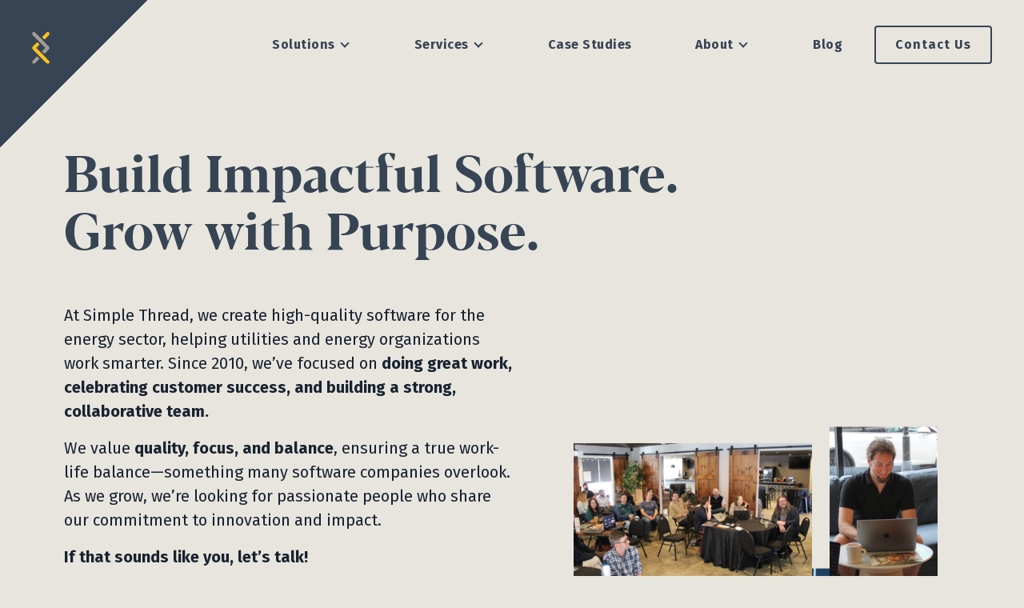

--- FILE ---
content_type: text/html; charset=UTF-8
request_url: https://www.simplethread.com/careers/
body_size: 16065
content:
<!doctype html>
<html lang="en-US">
<head>
	<meta charset="UTF-8">
	<meta name="viewport" content="width=device-width, initial-scale=1">
  <link rel="profile" href="https://gmpg.org/xfn/11">
 
    <link href="http://fonts.gstatic.com" rel="preconnect" crossorigin>
  <link href="http://fonts.googleapis.com" rel="preconnect" crossorigin>
  <link href="http://www.google-analytics.com" rel="preconnect" crossorigin>
  <link href="https://fonts.googleapis.com/css?family=Fira+Sans:400,400i,700,700i|Permanent+Marker&display=swap" rel="stylesheet">
  <link href="/wp-content/themes/simplethread-2022/library/fonts/Zetafonts%20-%20Blacker%20Display%20Bold.ttf" rel="preload" as="font" type="font/ttf" crossorigin>

  <meta name='robots' content='index, follow, max-image-preview:large, max-snippet:-1, max-video-preview:-1' />
	<style>img:is([sizes="auto" i], [sizes^="auto," i]) { contain-intrinsic-size: 3000px 1500px }</style>
	
	<!-- This site is optimized with the Yoast SEO Premium plugin v25.3.1 (Yoast SEO v26.7) - https://yoast.com/wordpress/plugins/seo/ -->
	<title>Careers - Simple Thread</title>
	<link rel="canonical" href="https://www.simplethread.com/careers/" />
	<meta property="og:locale" content="en_US" />
	<meta property="og:type" content="article" />
	<meta property="og:title" content="Careers" />
	<meta property="og:url" content="https://www.simplethread.com/careers/" />
	<meta property="og:site_name" content="Simple Thread" />
	<meta property="article:publisher" content="https://www.facebook.com/Simple-Thread-164373486939165/" />
	<meta property="article:modified_time" content="2025-09-05T13:12:01+00:00" />
	<meta name="twitter:card" content="summary_large_image" />
	<meta name="twitter:site" content="@simple_thread" />
	<meta name="twitter:label1" content="Est. reading time" />
	<meta name="twitter:data1" content="2 minutes" />
	<script type="application/ld+json" class="yoast-schema-graph">{"@context":"https://schema.org","@graph":[{"@type":"WebPage","@id":"https://www.simplethread.com/careers/","url":"https://www.simplethread.com/careers/","name":"Careers - Simple Thread","isPartOf":{"@id":"https://www.simplethread.com/#website"},"datePublished":"2017-04-17T19:33:29+00:00","dateModified":"2025-09-05T13:12:01+00:00","breadcrumb":{"@id":"https://www.simplethread.com/careers/#breadcrumb"},"inLanguage":"en-US","potentialAction":[{"@type":"ReadAction","target":["https://www.simplethread.com/careers/"]}]},{"@type":"BreadcrumbList","@id":"https://www.simplethread.com/careers/#breadcrumb","itemListElement":[{"@type":"ListItem","position":1,"name":"Home","item":"https://www.simplethread.com/"},{"@type":"ListItem","position":2,"name":"Careers"}]},{"@type":"WebSite","@id":"https://www.simplethread.com/#website","url":"https://www.simplethread.com/","name":"Simple Thread","description":"Powering Energy Software","potentialAction":[{"@type":"SearchAction","target":{"@type":"EntryPoint","urlTemplate":"https://www.simplethread.com/?s={search_term_string}"},"query-input":{"@type":"PropertyValueSpecification","valueRequired":true,"valueName":"search_term_string"}}],"inLanguage":"en-US"}]}</script>
	<!-- / Yoast SEO Premium plugin. -->


<link rel='dns-prefetch' href='//js.hs-scripts.com' />
<link rel="alternate" type="application/rss+xml" title="Simple Thread &raquo; Feed" href="https://www.simplethread.com/feed/" />
<link rel="alternate" type="application/rss+xml" title="Simple Thread &raquo; Comments Feed" href="https://www.simplethread.com/comments/feed/" />
<script type="text/javascript">
/* <![CDATA[ */
window._wpemojiSettings = {"baseUrl":"https:\/\/s.w.org\/images\/core\/emoji\/16.0.1\/72x72\/","ext":".png","svgUrl":"https:\/\/s.w.org\/images\/core\/emoji\/16.0.1\/svg\/","svgExt":".svg","source":{"concatemoji":"https:\/\/www.simplethread.com\/wp-includes\/js\/wp-emoji-release.min.js?ver=6.8.3"}};
/*! This file is auto-generated */
!function(s,n){var o,i,e;function c(e){try{var t={supportTests:e,timestamp:(new Date).valueOf()};sessionStorage.setItem(o,JSON.stringify(t))}catch(e){}}function p(e,t,n){e.clearRect(0,0,e.canvas.width,e.canvas.height),e.fillText(t,0,0);var t=new Uint32Array(e.getImageData(0,0,e.canvas.width,e.canvas.height).data),a=(e.clearRect(0,0,e.canvas.width,e.canvas.height),e.fillText(n,0,0),new Uint32Array(e.getImageData(0,0,e.canvas.width,e.canvas.height).data));return t.every(function(e,t){return e===a[t]})}function u(e,t){e.clearRect(0,0,e.canvas.width,e.canvas.height),e.fillText(t,0,0);for(var n=e.getImageData(16,16,1,1),a=0;a<n.data.length;a++)if(0!==n.data[a])return!1;return!0}function f(e,t,n,a){switch(t){case"flag":return n(e,"\ud83c\udff3\ufe0f\u200d\u26a7\ufe0f","\ud83c\udff3\ufe0f\u200b\u26a7\ufe0f")?!1:!n(e,"\ud83c\udde8\ud83c\uddf6","\ud83c\udde8\u200b\ud83c\uddf6")&&!n(e,"\ud83c\udff4\udb40\udc67\udb40\udc62\udb40\udc65\udb40\udc6e\udb40\udc67\udb40\udc7f","\ud83c\udff4\u200b\udb40\udc67\u200b\udb40\udc62\u200b\udb40\udc65\u200b\udb40\udc6e\u200b\udb40\udc67\u200b\udb40\udc7f");case"emoji":return!a(e,"\ud83e\udedf")}return!1}function g(e,t,n,a){var r="undefined"!=typeof WorkerGlobalScope&&self instanceof WorkerGlobalScope?new OffscreenCanvas(300,150):s.createElement("canvas"),o=r.getContext("2d",{willReadFrequently:!0}),i=(o.textBaseline="top",o.font="600 32px Arial",{});return e.forEach(function(e){i[e]=t(o,e,n,a)}),i}function t(e){var t=s.createElement("script");t.src=e,t.defer=!0,s.head.appendChild(t)}"undefined"!=typeof Promise&&(o="wpEmojiSettingsSupports",i=["flag","emoji"],n.supports={everything:!0,everythingExceptFlag:!0},e=new Promise(function(e){s.addEventListener("DOMContentLoaded",e,{once:!0})}),new Promise(function(t){var n=function(){try{var e=JSON.parse(sessionStorage.getItem(o));if("object"==typeof e&&"number"==typeof e.timestamp&&(new Date).valueOf()<e.timestamp+604800&&"object"==typeof e.supportTests)return e.supportTests}catch(e){}return null}();if(!n){if("undefined"!=typeof Worker&&"undefined"!=typeof OffscreenCanvas&&"undefined"!=typeof URL&&URL.createObjectURL&&"undefined"!=typeof Blob)try{var e="postMessage("+g.toString()+"("+[JSON.stringify(i),f.toString(),p.toString(),u.toString()].join(",")+"));",a=new Blob([e],{type:"text/javascript"}),r=new Worker(URL.createObjectURL(a),{name:"wpTestEmojiSupports"});return void(r.onmessage=function(e){c(n=e.data),r.terminate(),t(n)})}catch(e){}c(n=g(i,f,p,u))}t(n)}).then(function(e){for(var t in e)n.supports[t]=e[t],n.supports.everything=n.supports.everything&&n.supports[t],"flag"!==t&&(n.supports.everythingExceptFlag=n.supports.everythingExceptFlag&&n.supports[t]);n.supports.everythingExceptFlag=n.supports.everythingExceptFlag&&!n.supports.flag,n.DOMReady=!1,n.readyCallback=function(){n.DOMReady=!0}}).then(function(){return e}).then(function(){var e;n.supports.everything||(n.readyCallback(),(e=n.source||{}).concatemoji?t(e.concatemoji):e.wpemoji&&e.twemoji&&(t(e.twemoji),t(e.wpemoji)))}))}((window,document),window._wpemojiSettings);
/* ]]> */
</script>
<style id='wp-emoji-styles-inline-css' type='text/css'>

	img.wp-smiley, img.emoji {
		display: inline !important;
		border: none !important;
		box-shadow: none !important;
		height: 1em !important;
		width: 1em !important;
		margin: 0 0.07em !important;
		vertical-align: -0.1em !important;
		background: none !important;
		padding: 0 !important;
	}
</style>
<style id='classic-theme-styles-inline-css' type='text/css'>
/*! This file is auto-generated */
.wp-block-button__link{color:#fff;background-color:#32373c;border-radius:9999px;box-shadow:none;text-decoration:none;padding:calc(.667em + 2px) calc(1.333em + 2px);font-size:1.125em}.wp-block-file__button{background:#32373c;color:#fff;text-decoration:none}
</style>
<link rel='stylesheet' id='wp-components-css' href='https://www.simplethread.com/wp-includes/css/dist/components/style.min.css?ver=6.8.3' type='text/css' media='all' />
<link rel='stylesheet' id='wp-preferences-css' href='https://www.simplethread.com/wp-includes/css/dist/preferences/style.min.css?ver=6.8.3' type='text/css' media='all' />
<link rel='stylesheet' id='wp-block-editor-css' href='https://www.simplethread.com/wp-includes/css/dist/block-editor/style.min.css?ver=6.8.3' type='text/css' media='all' />
<link rel='stylesheet' id='popup-maker-block-library-style-css' href='https://www.simplethread.com/wp-content/plugins/popup-maker/dist/packages/block-library-style.css?ver=dbea705cfafe089d65f1' type='text/css' media='all' />
<style id='global-styles-inline-css' type='text/css'>
:root{--wp--preset--aspect-ratio--square: 1;--wp--preset--aspect-ratio--4-3: 4/3;--wp--preset--aspect-ratio--3-4: 3/4;--wp--preset--aspect-ratio--3-2: 3/2;--wp--preset--aspect-ratio--2-3: 2/3;--wp--preset--aspect-ratio--16-9: 16/9;--wp--preset--aspect-ratio--9-16: 9/16;--wp--preset--color--black: #000000;--wp--preset--color--cyan-bluish-gray: #abb8c3;--wp--preset--color--white: #ffffff;--wp--preset--color--pale-pink: #f78da7;--wp--preset--color--vivid-red: #cf2e2e;--wp--preset--color--luminous-vivid-orange: #ff6900;--wp--preset--color--luminous-vivid-amber: #fcb900;--wp--preset--color--light-green-cyan: #7bdcb5;--wp--preset--color--vivid-green-cyan: #00d084;--wp--preset--color--pale-cyan-blue: #8ed1fc;--wp--preset--color--vivid-cyan-blue: #0693e3;--wp--preset--color--vivid-purple: #9b51e0;--wp--preset--gradient--vivid-cyan-blue-to-vivid-purple: linear-gradient(135deg,rgba(6,147,227,1) 0%,rgb(155,81,224) 100%);--wp--preset--gradient--light-green-cyan-to-vivid-green-cyan: linear-gradient(135deg,rgb(122,220,180) 0%,rgb(0,208,130) 100%);--wp--preset--gradient--luminous-vivid-amber-to-luminous-vivid-orange: linear-gradient(135deg,rgba(252,185,0,1) 0%,rgba(255,105,0,1) 100%);--wp--preset--gradient--luminous-vivid-orange-to-vivid-red: linear-gradient(135deg,rgba(255,105,0,1) 0%,rgb(207,46,46) 100%);--wp--preset--gradient--very-light-gray-to-cyan-bluish-gray: linear-gradient(135deg,rgb(238,238,238) 0%,rgb(169,184,195) 100%);--wp--preset--gradient--cool-to-warm-spectrum: linear-gradient(135deg,rgb(74,234,220) 0%,rgb(151,120,209) 20%,rgb(207,42,186) 40%,rgb(238,44,130) 60%,rgb(251,105,98) 80%,rgb(254,248,76) 100%);--wp--preset--gradient--blush-light-purple: linear-gradient(135deg,rgb(255,206,236) 0%,rgb(152,150,240) 100%);--wp--preset--gradient--blush-bordeaux: linear-gradient(135deg,rgb(254,205,165) 0%,rgb(254,45,45) 50%,rgb(107,0,62) 100%);--wp--preset--gradient--luminous-dusk: linear-gradient(135deg,rgb(255,203,112) 0%,rgb(199,81,192) 50%,rgb(65,88,208) 100%);--wp--preset--gradient--pale-ocean: linear-gradient(135deg,rgb(255,245,203) 0%,rgb(182,227,212) 50%,rgb(51,167,181) 100%);--wp--preset--gradient--electric-grass: linear-gradient(135deg,rgb(202,248,128) 0%,rgb(113,206,126) 100%);--wp--preset--gradient--midnight: linear-gradient(135deg,rgb(2,3,129) 0%,rgb(40,116,252) 100%);--wp--preset--font-size--small: 13px;--wp--preset--font-size--medium: 20px;--wp--preset--font-size--large: 36px;--wp--preset--font-size--x-large: 42px;--wp--preset--spacing--20: 0.44rem;--wp--preset--spacing--30: 0.67rem;--wp--preset--spacing--40: 1rem;--wp--preset--spacing--50: 1.5rem;--wp--preset--spacing--60: 2.25rem;--wp--preset--spacing--70: 3.38rem;--wp--preset--spacing--80: 5.06rem;--wp--preset--shadow--natural: 6px 6px 9px rgba(0, 0, 0, 0.2);--wp--preset--shadow--deep: 12px 12px 50px rgba(0, 0, 0, 0.4);--wp--preset--shadow--sharp: 6px 6px 0px rgba(0, 0, 0, 0.2);--wp--preset--shadow--outlined: 6px 6px 0px -3px rgba(255, 255, 255, 1), 6px 6px rgba(0, 0, 0, 1);--wp--preset--shadow--crisp: 6px 6px 0px rgba(0, 0, 0, 1);}:where(.is-layout-flex){gap: 0.5em;}:where(.is-layout-grid){gap: 0.5em;}body .is-layout-flex{display: flex;}.is-layout-flex{flex-wrap: wrap;align-items: center;}.is-layout-flex > :is(*, div){margin: 0;}body .is-layout-grid{display: grid;}.is-layout-grid > :is(*, div){margin: 0;}:where(.wp-block-columns.is-layout-flex){gap: 2em;}:where(.wp-block-columns.is-layout-grid){gap: 2em;}:where(.wp-block-post-template.is-layout-flex){gap: 1.25em;}:where(.wp-block-post-template.is-layout-grid){gap: 1.25em;}.has-black-color{color: var(--wp--preset--color--black) !important;}.has-cyan-bluish-gray-color{color: var(--wp--preset--color--cyan-bluish-gray) !important;}.has-white-color{color: var(--wp--preset--color--white) !important;}.has-pale-pink-color{color: var(--wp--preset--color--pale-pink) !important;}.has-vivid-red-color{color: var(--wp--preset--color--vivid-red) !important;}.has-luminous-vivid-orange-color{color: var(--wp--preset--color--luminous-vivid-orange) !important;}.has-luminous-vivid-amber-color{color: var(--wp--preset--color--luminous-vivid-amber) !important;}.has-light-green-cyan-color{color: var(--wp--preset--color--light-green-cyan) !important;}.has-vivid-green-cyan-color{color: var(--wp--preset--color--vivid-green-cyan) !important;}.has-pale-cyan-blue-color{color: var(--wp--preset--color--pale-cyan-blue) !important;}.has-vivid-cyan-blue-color{color: var(--wp--preset--color--vivid-cyan-blue) !important;}.has-vivid-purple-color{color: var(--wp--preset--color--vivid-purple) !important;}.has-black-background-color{background-color: var(--wp--preset--color--black) !important;}.has-cyan-bluish-gray-background-color{background-color: var(--wp--preset--color--cyan-bluish-gray) !important;}.has-white-background-color{background-color: var(--wp--preset--color--white) !important;}.has-pale-pink-background-color{background-color: var(--wp--preset--color--pale-pink) !important;}.has-vivid-red-background-color{background-color: var(--wp--preset--color--vivid-red) !important;}.has-luminous-vivid-orange-background-color{background-color: var(--wp--preset--color--luminous-vivid-orange) !important;}.has-luminous-vivid-amber-background-color{background-color: var(--wp--preset--color--luminous-vivid-amber) !important;}.has-light-green-cyan-background-color{background-color: var(--wp--preset--color--light-green-cyan) !important;}.has-vivid-green-cyan-background-color{background-color: var(--wp--preset--color--vivid-green-cyan) !important;}.has-pale-cyan-blue-background-color{background-color: var(--wp--preset--color--pale-cyan-blue) !important;}.has-vivid-cyan-blue-background-color{background-color: var(--wp--preset--color--vivid-cyan-blue) !important;}.has-vivid-purple-background-color{background-color: var(--wp--preset--color--vivid-purple) !important;}.has-black-border-color{border-color: var(--wp--preset--color--black) !important;}.has-cyan-bluish-gray-border-color{border-color: var(--wp--preset--color--cyan-bluish-gray) !important;}.has-white-border-color{border-color: var(--wp--preset--color--white) !important;}.has-pale-pink-border-color{border-color: var(--wp--preset--color--pale-pink) !important;}.has-vivid-red-border-color{border-color: var(--wp--preset--color--vivid-red) !important;}.has-luminous-vivid-orange-border-color{border-color: var(--wp--preset--color--luminous-vivid-orange) !important;}.has-luminous-vivid-amber-border-color{border-color: var(--wp--preset--color--luminous-vivid-amber) !important;}.has-light-green-cyan-border-color{border-color: var(--wp--preset--color--light-green-cyan) !important;}.has-vivid-green-cyan-border-color{border-color: var(--wp--preset--color--vivid-green-cyan) !important;}.has-pale-cyan-blue-border-color{border-color: var(--wp--preset--color--pale-cyan-blue) !important;}.has-vivid-cyan-blue-border-color{border-color: var(--wp--preset--color--vivid-cyan-blue) !important;}.has-vivid-purple-border-color{border-color: var(--wp--preset--color--vivid-purple) !important;}.has-vivid-cyan-blue-to-vivid-purple-gradient-background{background: var(--wp--preset--gradient--vivid-cyan-blue-to-vivid-purple) !important;}.has-light-green-cyan-to-vivid-green-cyan-gradient-background{background: var(--wp--preset--gradient--light-green-cyan-to-vivid-green-cyan) !important;}.has-luminous-vivid-amber-to-luminous-vivid-orange-gradient-background{background: var(--wp--preset--gradient--luminous-vivid-amber-to-luminous-vivid-orange) !important;}.has-luminous-vivid-orange-to-vivid-red-gradient-background{background: var(--wp--preset--gradient--luminous-vivid-orange-to-vivid-red) !important;}.has-very-light-gray-to-cyan-bluish-gray-gradient-background{background: var(--wp--preset--gradient--very-light-gray-to-cyan-bluish-gray) !important;}.has-cool-to-warm-spectrum-gradient-background{background: var(--wp--preset--gradient--cool-to-warm-spectrum) !important;}.has-blush-light-purple-gradient-background{background: var(--wp--preset--gradient--blush-light-purple) !important;}.has-blush-bordeaux-gradient-background{background: var(--wp--preset--gradient--blush-bordeaux) !important;}.has-luminous-dusk-gradient-background{background: var(--wp--preset--gradient--luminous-dusk) !important;}.has-pale-ocean-gradient-background{background: var(--wp--preset--gradient--pale-ocean) !important;}.has-electric-grass-gradient-background{background: var(--wp--preset--gradient--electric-grass) !important;}.has-midnight-gradient-background{background: var(--wp--preset--gradient--midnight) !important;}.has-small-font-size{font-size: var(--wp--preset--font-size--small) !important;}.has-medium-font-size{font-size: var(--wp--preset--font-size--medium) !important;}.has-large-font-size{font-size: var(--wp--preset--font-size--large) !important;}.has-x-large-font-size{font-size: var(--wp--preset--font-size--x-large) !important;}
:where(.wp-block-post-template.is-layout-flex){gap: 1.25em;}:where(.wp-block-post-template.is-layout-grid){gap: 1.25em;}
:where(.wp-block-columns.is-layout-flex){gap: 2em;}:where(.wp-block-columns.is-layout-grid){gap: 2em;}
:root :where(.wp-block-pullquote){font-size: 1.5em;line-height: 1.6;}
</style>
<link rel='stylesheet' id='simplethread-2022-style-css' href='https://www.simplethread.com/wp-content/themes/simplethread-2022/library/css/style.min.css?ver=1763990085' type='text/css' media='all' />
<link rel='stylesheet' id='slick-style-css' href='https://www.simplethread.com/wp-content/themes/simplethread-2022/library/css/slick.css?ver=2' type='text/css' media='all' />
<link rel='stylesheet' id='slick-theme-css' href='https://www.simplethread.com/wp-content/themes/simplethread-2022/library/css/slick-theme.css?ver=2' type='text/css' media='all' />
<script type="text/javascript" src="https://www.simplethread.com/wp-includes/js/jquery/jquery.min.js?ver=3.7.1" id="jquery-core-js"></script>
<script type="text/javascript" src="https://www.simplethread.com/wp-includes/js/jquery/jquery-migrate.min.js?ver=3.4.1" id="jquery-migrate-js"></script>
<link rel="https://api.w.org/" href="https://www.simplethread.com/wp-json/" /><link rel="alternate" title="JSON" type="application/json" href="https://www.simplethread.com/wp-json/wp/v2/pages/170" /><link rel="EditURI" type="application/rsd+xml" title="RSD" href="https://www.simplethread.com/xmlrpc.php?rsd" />
<link rel='shortlink' href='https://www.simplethread.com/?p=170' />
<link rel="alternate" title="oEmbed (JSON)" type="application/json+oembed" href="https://www.simplethread.com/wp-json/oembed/1.0/embed?url=https%3A%2F%2Fwww.simplethread.com%2Fcareers%2F" />
<link rel="alternate" title="oEmbed (XML)" type="text/xml+oembed" href="https://www.simplethread.com/wp-json/oembed/1.0/embed?url=https%3A%2F%2Fwww.simplethread.com%2Fcareers%2F&#038;format=xml" />
			<!-- DO NOT COPY THIS SNIPPET! Start of Page Analytics Tracking for HubSpot WordPress plugin v11.3.37-->
			<script class="hsq-set-content-id" data-content-id="standard-page">
				var _hsq = _hsq || [];
				_hsq.push(["setContentType", "standard-page"]);
			</script>
			<!-- DO NOT COPY THIS SNIPPET! End of Page Analytics Tracking for HubSpot WordPress plugin -->
					<style type="text/css" id="wp-custom-css">
			#trees {
  background-image: url("https://www.simplethread.com/wp-content/uploads/2024/08/misty-mountains-2.jpg"); /* The image used */
  height: auto; /* You must set a specified height */
  background-position: center top; /* Center the image */
  background-repeat: no-repeat; /* Do not repeat the image */
  background-size: cover; /* Resize the background image to cover the entire container */
	padding: 0 0 50px 0;
}

 .gform_wrapper label {
        color: #C5D8B6;
    }		</style>
		    <link rel="apple-touch-icon" href="https://www.simplethread.com/wp-content/themes/simplethread-2022/library/images/apple-touch-icon.png">
  <link rel="icon" href="https://www.simplethread.com/wp-content/themes/simplethread-2022/favicon.png">
  <!--[if IE]>
    <link rel="shortcut icon" href="https://www.simplethread.com/wp-content/themes/simplethread-2022/favicon.ico">
  <![endif]-->
    <meta name="msapplication-TileColor" content="#E8E5DF">
  <meta name="msapplication-TileImage" content="https://www.simplethread.com/wp-content/themes/simplethread-2022/library/images/win8-tile-icon.png">
  <meta name="theme-color" content="#374453">

      <!-- Google tag (gtag.js) -->
    <script async src="https://www.googletagmanager.com/gtag/js?id=G-4E5XBPJGG3"></script>
    <script>
      window.dataLayer = window.dataLayer || [];
      function gtag(){dataLayer.push(arguments);}
      gtag('js', new Date());
      gtag('config', 'G-4E5XBPJGG3');
    </script>
  
      <script>
      (function(i,s,o,g,r,a,m){i['GoogleAnalyticsObject']=r;i[r]=i[r]||function(){
      (i[r].q=i[r].q||[]).push(arguments)},i[r].l=1*new Date();a=s.createElement(o),
      m=s.getElementsByTagName(o)[0];a.async=1;a.src=g;m.parentNode.insertBefore(a,m)
      })(window,document,'script','https://www.google-analytics.com/analytics.js','ga');

      ga('create', 'UA-784903-4', 'auto');
      ga('send', 'pageview');
    </script>

    <!-- Global site tag (gtag.js) - Google Ads: 977150289 -->
    <script async src="https://www.googletagmanager.com/gtag/js?id=AW-977150289"></script>
    <script> window.dataLayer = window.dataLayer || []; function gtag(){dataLayer.push(arguments);} gtag('js', new Date()); gtag('config', 'AW-977150289'); </script>

    <!-- Event snippet for Contact conversion page In your html page, add the snippet and call gtag_report_conversion when someone clicks on the chosen link or button. -->
    <script>
      function gtag_report_conversion(url) {
        var callback = function () { if (typeof(url) != 'undefined') {window.location = url; } };
        gtag('event', 'conversion', { 'send_to': 'AW-977150289/bRZ6CMCAy-MBENHC-NED', 'event_callback': callback });
        return false;
      }
    </script>
  </head>


<body class="wp-singular page-template page-template-templates page-template-acf-builder-2025 page-template-templatesacf-builder-2025-php page page-id-170 wp-embed-responsive wp-theme-simplethread-2022 sg no-sidebar">

<div id="page" class="site">
  <a class="skip-link sr-only" href="#content">Skip to content</a>

  
	<header id="masthead" class="st-site-header">
		<div class="st-site-branding">
      <a href="/" rel="home" title="Simple Thread: Home">Simple Thread</a>
		</div><!-- .site-branding -->

		<nav id="site-navigation" class="main-navigation">
      <button id="menu-trigger" class="menu-toggle" aria-controls="primary-menu" aria-expanded="false">Primary Menu        <svg viewBox="0 0 35 28" fill="none" xmlns="http://www.w3.org/2000/svg"><path class="line-1" preserveAspectRatio="none" d="M2 2h31" stroke="#E8E5DF" stroke-width="3" stroke-linecap="round"/><path class="line-2" preserveAspectRatio="none" d="M2 14h31" stroke="#E8E5DF" stroke-width="3" stroke-linecap="round"/><path class="line-3" preserveAspectRatio="none" d="M2 26h31 " stroke="#E8E5DF" stroke-width="3" stroke-linecap="round"/></svg>
      </button>

      <div class="menu-main-nav-container">
        <button id="remote-menu-trigger" class="menu-toggle" >Close
          <svg viewBox="0 0 35 28" fill="none" xmlns="http://www.w3.org/2000/svg"><path class="line-1" preserveAspectRatio="none" d="M2 2h31" stroke="#E8E5DF" stroke-width="3" stroke-linecap="round"/><path class="line-2" preserveAspectRatio="none" d="M2 14h31" stroke="#E8E5DF" stroke-width="3" stroke-linecap="round"/><path class="line-3" preserveAspectRatio="none" d="M2 26h31 " stroke="#E8E5DF" stroke-width="3" stroke-linecap="round"/></svg>
        </button>
        <div class="st-menu-inner"><ul id="primary-menu" class="menu"><li id="menu-item-7460" class="menu-item menu-item-type-custom menu-item-object-custom menu-item-has-children menu-item-7460"><a href="#"><span class="link-text">Solutions</span></a>
<ul class="sub-menu">
	<li id="menu-item-6598" class="menu-item menu-item-type-post_type menu-item-object-page menu-item-6598"><a href="https://www.simplethread.com/solutions/"><span class="link-text">Renewable Interconnection</span></a></li>
	<li id="menu-item-7457" class="menu-item menu-item-type-post_type menu-item-object-page menu-item-7457"><a href="https://www.simplethread.com/solutions/large-load-interconnection/"><span class="link-text">Large Load Interconnection</span></a></li>
	<li id="menu-item-7458" class="menu-item menu-item-type-post_type menu-item-object-page menu-item-7458"><a href="https://www.simplethread.com/solutions/outage-planning/"><span class="link-text">Outage Planning</span></a></li>
	<li id="menu-item-7456" class="menu-item menu-item-type-post_type menu-item-object-page menu-item-7456"><a href="https://www.simplethread.com/solutions/distribution-hosting-capacity-analysis/"><span class="link-text">Distribution Hosting Capacity</span></a></li>
	<li id="menu-item-7459" class="menu-item menu-item-type-post_type menu-item-object-page menu-item-7459"><a href="https://www.simplethread.com/solutions/transmission-hosting-capacity-analysis/"><span class="link-text">Transmission Hosting Capacity</span></a></li>
	<li id="menu-item-7455" class="menu-item menu-item-type-post_type menu-item-object-page menu-item-7455"><a href="https://www.simplethread.com/solutions/generation-monitoring/"><span class="link-text">Generation Monitoring</span></a></li>
</ul>
</li>
<li id="menu-item-3347" class="menu-item menu-item-type-post_type menu-item-object-page menu-item-has-children menu-item-3347"><a href="https://www.simplethread.com/services/"><span class="link-text">Services</span></a>
<ul class="sub-menu">
	<li id="menu-item-7453" class="menu-item menu-item-type-post_type menu-item-object-page menu-item-7453"><a href="https://www.simplethread.com/software-for-the-future-of-energy/"><span class="link-text">Energy Technology</span></a></li>
	<li id="menu-item-7461" class="menu-item menu-item-type-custom menu-item-object-custom menu-item-7461"><a href="https://www.simplethread.com/services/#product-innovation"><span class="link-text">Product Innovation</span></a></li>
	<li id="menu-item-7463" class="menu-item menu-item-type-custom menu-item-object-custom menu-item-7463"><a href="https://www.simplethread.com/services/#data-analytics"><span class="link-text">Data &#038; Analytics</span></a></li>
	<li id="menu-item-7464" class="menu-item menu-item-type-custom menu-item-object-custom menu-item-7464"><a href="https://www.simplethread.com/services/#change-management"><span class="link-text">Product &#038; Change Management</span></a></li>
	<li id="menu-item-7465" class="menu-item menu-item-type-custom menu-item-object-custom menu-item-7465"><a href="https://www.simplethread.com/services/#cloud"><span class="link-text">Operationalizing &#038; Cloud</span></a></li>
</ul>
</li>
<li id="menu-item-1728" class="menu-item menu-item-type-post_type menu-item-object-page menu-item-1728"><a href="https://www.simplethread.com/case-studies/"><span class="link-text">Case Studies</span></a></li>
<li id="menu-item-1727" class="menu-item menu-item-type-post_type menu-item-object-page current-menu-ancestor current-menu-parent current_page_parent current_page_ancestor menu-item-has-children menu-item-1727"><a href="https://www.simplethread.com/our-story/"><span class="link-text">About</span></a>
<ul class="sub-menu">
	<li id="menu-item-7466" class="menu-item menu-item-type-post_type menu-item-object-page menu-item-7466"><a href="https://www.simplethread.com/our-story/"><span class="link-text">Our Story</span></a></li>
	<li id="menu-item-7467" class="menu-item menu-item-type-post_type menu-item-object-page current-menu-item page_item page-item-170 current_page_item menu-item-7467"><a href="https://www.simplethread.com/careers/" aria-current="page"><span class="link-text">Careers</span></a></li>
	<li id="menu-item-7468" class="menu-item menu-item-type-post_type menu-item-object-page menu-item-7468"><a href="https://www.simplethread.com/our-net-zero-commitment/"><span class="link-text">Our Net-Zero Commitment</span></a></li>
</ul>
</li>
<li id="menu-item-24" class="menu-item menu-item-type-post_type menu-item-object-page menu-item-24"><a href="https://www.simplethread.com/blog/"><span class="link-text">Blog</span></a></li>
<li id="menu-item-23" class="menu-item--btn menu-item menu-item-type-post_type menu-item-object-page menu-item-23"><a href="https://www.simplethread.com/contact/"><span class="link-text">Contact Us</span></a></li>
</ul></div>      </div>
      
		</nav><!-- #site-navigation -->
	</header><!-- #masthead -->

  	<div id="content" class="site-content">
  
<main id="main" class="site-main">

    <div class="components">
<div class="component comp--hero-collage ">
    <div class="container">
        <div class="hero__content">
            <h1 class="hero__heading">Build Impactful Software. <br>Grow with Purpose.</h1><div class="hero__desc"><p>At Simple Thread, we create high-quality software for the energy sector, helping utilities and energy organizations work smarter. Since 2010, we’ve focused on <strong>doing great work, celebrating customer success, and building a strong, collaborative team.</strong></p>
<p>We value <strong>quality, focus, and balance</strong>, ensuring a true work-life balance—something many software companies overlook. As we grow, we&#8217;re looking for passionate people who share our commitment to innovation and impact.</p>
<p><strong>If that sounds like you, let’s talk!</strong></p>
</div>        </div>

        <div class="hero__images">
            <div class="hero__image"><img width="640" height="496" src="https://www.simplethread.com/wp-content/uploads/2025/09/st-ladies-1024x794.jpg" class="attachment-large size-large" alt="" decoding="async" fetchpriority="high" srcset="https://www.simplethread.com/wp-content/uploads/2025/09/st-ladies-1024x794.jpg 1024w, https://www.simplethread.com/wp-content/uploads/2025/09/st-ladies-300x233.jpg 300w, https://www.simplethread.com/wp-content/uploads/2025/09/st-ladies-768x595.jpg 768w, https://www.simplethread.com/wp-content/uploads/2025/09/st-ladies.jpg 1200w" sizes="(max-width: 640px) 100vw, 640px" /></div><div class="hero__image"><img width="640" height="412" src="https://www.simplethread.com/wp-content/uploads/2025/09/st-group-1024x659.jpg" class="attachment-large size-large" alt="" decoding="async" srcset="https://www.simplethread.com/wp-content/uploads/2025/09/st-group-1024x659.jpg 1024w, https://www.simplethread.com/wp-content/uploads/2025/09/st-group-300x193.jpg 300w, https://www.simplethread.com/wp-content/uploads/2025/09/st-group-768x494.jpg 768w, https://www.simplethread.com/wp-content/uploads/2025/09/st-group.jpg 1200w" sizes="(max-width: 640px) 100vw, 640px" /></div><div class="hero__image"><img width="640" height="914" src="https://www.simplethread.com/wp-content/uploads/2025/09/st-smile-1-717x1024.jpg" class="attachment-large size-large" alt="" decoding="async" srcset="https://www.simplethread.com/wp-content/uploads/2025/09/st-smile-1-717x1024.jpg 717w, https://www.simplethread.com/wp-content/uploads/2025/09/st-smile-1-210x300.jpg 210w, https://www.simplethread.com/wp-content/uploads/2025/09/st-smile-1-768x1097.jpg 768w, https://www.simplethread.com/wp-content/uploads/2025/09/st-smile-1-1076x1536.jpg 1076w, https://www.simplethread.com/wp-content/uploads/2025/09/st-smile-1.jpg 1426w" sizes="(max-width: 640px) 100vw, 640px" /></div>
            <div class="hero__images-graphic"></div>
        </div>
    </div>
</div>
<section  class="component comp--career-opps component--solid bg-grad-v-white-manila">
    <div class="container">
        <h2 class="career-opps__heading">Apply Now:</h2><div class="career-opps__cards"><a class="career-opps-card" href="https://www.simplethread.com/employment/lead-principal-engineer-power-system-modeling-and-studies/"><h4 class="career-opps-card__heading">Principal Engineer</h4><span class="career-opps-card__subhead">Power System Modeling and Studies</span></a><a class="career-opps-card" href="https://www.simplethread.com/employment/senior-lead-python-web-engineer/"><h4 class="career-opps-card__heading">Senior/Principal Python Web Engineer</h4></a><a class="career-opps-card" href="https://www.simplethread.com/employment/senior-rails-web-engineer/"><h4 class="career-opps-card__heading">Senior/Principal Rails Engineer</h4></a><a class="career-opps-card" href="https://www.simplethread.com/employment/ui-ux-designer/"><h4 class="career-opps-card__heading">Senior UX Designer</h4></a><a class="career-opps-card" href="https://www.simplethread.com/?post_type=employment&p=7195"><h4 class="career-opps-card__heading">Senior UX Strategist</h4></a></div><div class="career-opps__content-cols"><div class="career-opps__content-col content"><h2>Let’s Build the Future of Energy Together</h2>
<div style="max-width: 650px;">Simple Thread is more than just software and design professionals—we’re a team of innovators, problem-solvers, and energy industry experts who thrive on tackling complex challenges. With decades of experience crafting digital solutions for utilities and energy organizations, we understand what it takes to drive real impact.</div>
</div><div class="career-opps__content-col content"><h3 style="margin-bottom: 0.8em;">Want to learn more about Simple Thread?</h3>
<p><a class="st-btn" href="https://sthreaddev.wpengine.com/our-story/">Check out our story</a></p>
</div></div>    </div>
</section></div>
</main>


    </div><!-- #content -->

    <footer id="colophon" class="st-site-footer">
		<div class="st-layout st-footer-inner">

            <div class="site-footer__pri">
                <div class="footer-col footer-col--1">
                    <ul class="st-footer-nav">
                        <li class=""nav-item>
                            <a class="st-simple-link" href="mailto:hello@simplethread.com" aria-label="Email hello@simplethread.com">hello@simplethread.com</a>
                        </li>
                        <li class=""nav-item>
                            <a class="st-simple-link" href="tel:8778935486" aria-label="8 7 7. 8 9 3. 5 4 8 6">(877) 893-5486</a>
                        </li>
                    </ul>

                    <address class="site-footer__address">
                        2400 Old Brick Rd, Suite 114<br>
                        Glen Allen, VA 23060<br>
                    </address>
                </div>

                <div class="footer-col footer-col--2">
                    <nav class="nav-legal"><ul id="menu-legal" class="st-footer-nav"><li id="menu-item-6198" class="menu-item menu-item-type-post_type menu-item-object-page current-menu-item page_item page-item-170 current_page_item menu-item-6198"><a href="https://www.simplethread.com/careers/" aria-current="page">Careers</a></li>
<li id="menu-item-6200" class="menu-item menu-item-type-post_type menu-item-object-page menu-item-6200"><a href="https://www.simplethread.com/our-net-zero-commitment/">Our Net-Zero Commitment</a></li>
<li id="menu-item-6199" class="menu-item menu-item-type-post_type menu-item-object-page menu-item-6199"><a href="https://www.simplethread.com/privacy-policy/">Privacy Policy</a></li>
</ul></nav>                </div>

                <div class="footer-col footer-col--3">
                    <a class="site-footer__whitepaper" href="https://www.simplethread.com/why-leaders-in-energy-transmission-should-think-like-software-developers/" aria-label="Whitepaper: Think Like Software Developers"><h4>Read Our Whitepaper</h4><span class="whitepaper__title">Think Like Software Developers</span></a>
                    <a class="aicpa-logo" href="https://aicpa.org/soc4so" target="_blank" aria-label="AICPA SOC">
                        <img src="https://www.simplethread.com/wp-content/themes/simplethread-2022/library/images/SOC_NonCPA.png" alt="AICPA SOC">
                    </a>
                </div>

                <div class="footer-col footer-col--va">
                    <div class="st-made-with-love">
                        <p>Proudly based in <a class="st-simple-link" href="https://www.simplethread.com/richmond-virginia-custom-software-development-and-design/" aria-label="Simple Thread: Richmond, VA">Richmond</a> and Charlottesville, VA.</p>
                        <div class="st-va-for-lovers">
                            <svg aria-label="Virginia Map icon" viewBox="0 0 187 84" fill="none" xmlns="http://www.w3.org/2000/svg"><title>Virginia Map icon</title><path d="M187 39a1 1 0 0 0-.5-.9 1.1 1.1 0 0 0-1-.1h-.2c-1 .1-3 .3-4.2.8-.6.2-1.9.9-2.1 1.8-1.3.7-2 1.2-2 2-.1.3 0 .7.3 1 .2.1.5.3 1 .3-.3.1-.4.3-.6.6-.5 0-1 0-1.4.4-.2.1-.7.7-.3 1.6l-.5 1c0 .3 0 .5.2.7l-.1.3c-.6.2-1.2.5-1.4 1.1l-.1.6-.3.1c-.3.2-.6.6-.6 1a1.3 1.3 0 0 0 0 1.5c-.3.5-.5 1.2-.5 2v.4c-.3.4-.5 1-.3 1.8v.3c0 .3-.3.9-.6 1.6l-.1.4v1c-.2 1 .2 2 .6 2.8l.1.4c.5 1 1 2 2 2 .6 0 1-.4 1.2-1l.3.1c.3 0 .5 0 .8-.2.3 0 .6-.3.7-.6a1 1 0 0 0 0-.8c.8-.4 1.7-1.5 1.8-2.4 0-.8-.3-1.5-1-1.8a1 1 0 0 0-.5 0h-.1l.2-.7.1-.6.2-.7v.6a1.3 1.3 0 0 0 1.2 1c1.4 0 1.9-2.6 2-2.7V55c.6-.8 1.2-1.7 1.5-2.9 0-.2 0-.6-.3-1 .4-1.9 1.3-4.2 2.2-5.6l.2-.4a6 6 0 0 0 1-2.6v-.7-.6l.4-.5c.3-.5.7-1 .7-1.7zm-2.7 2.9v.4c-.1.7-.4 1.2-.8 1.9l-.2.4c-1 1.6-2.1 4.3-2.5 6.6 0 .3.1.6.3.8-.2.5-.4 1-.7 1.3-.2-.4-.4-.9-.7-1.2a.6.6 0 0 0-.4-.2l-.4.2c-.7.7-1 1-.8 1.4l.2.4c-1.2.5-1.5 1.2-1.8 2.5 0 .2 0 .4-.2.6l-.1.6c-.4 1.1-.8 2.6-.8 4h-.2c-.6.3-.9 1-1 1.7l-.3-.5-.1-.4c-.6-1.1-.8-1.7 0-2.3l.1-.5c0-.1 0-.3-.2-.4l-.2-.1c1-2.3 1-2.6.8-2.8l-.1-.2.2-.3c.3-.2.6-.6.6-1.1l-.1-.3-.5-.3c.2-.4.5-.8 1-1.1l.2-.5c0-.3-.2-.4-.4-.5h-.3c.1-.2.3-.3.3-.5l.5-.3c.2 0 .3-.2.3-.4s0-.3-.2-.5c0-.2.4-.3.8-.3.2 0 .3 0 .4-.2v-.5l.3-.6c.2-.5.3-1 .1-1.3l.4-.7v-.5h1.4c.3 0 .5-.2.5-.5 0-.2 0-.4-.2-.5l.3-.2h.2c.2-.1.4-.3.4-.5 0-.3 0-.5-.3-.6l-.1-.4-.4-1a1 1 0 0 0-.3-.2l.6-.3c.6-.3.7-.4.8-.6V41l1-.6c.8-.3 2-.5 3.2-.5-.3.3-.5.7-.6 1v1z" fill="#A39C95"/><path d="M177 77.2c-.5-1.1-1-2.3-1.3-3.5l-.1-.6c-.2-1.1-.5-2.5-1.6-3.1a2 2 0 0 0-.8-.2c-.4 0-.7 0-1 .2h-.4l-1.2-.3c-1-.3-2.1-.7-3.1-.8.6-.5 1.2-1.4.7-2.7l-.6-1c0-.3 0-.7-.3-1-.2-.7-1-1-1.5-1.2V63a2 2 0 0 0-.6-1.2l-.2-.1c.3-.4.5-.8.5-1.2 0-.4-.1-.8-.4-1v-.2c.3.6.7 1.4 1.5 1.7l.4.1c.2 0 .5 0 .6-.2.3-.2.5-.5.5-.8l.3-1c.2-.7.4-1.5.2-2.4 0-.3-.3-.7-.5-1 .2-.5.4-1.3 0-2l-.7-.5v-.6c0-.4-.4-.7-.7-.8h-.1l.2-.4a1.1 1.1 0 0 0-.1-1.1l.1-.2c.3-.4.3-.9-.2-2l.4-1.2v-.3l.4-.2c1.2-.7.9-3 .5-3.7-.7-1.2-2.2-1.6-3.5-2-.4 0-.8-.2-1.1-.3V40c-.2-.7-.9-1-1.7-1 0-.3 0-.6-.2-1a2 2 0 0 0-1-.9h-.2c0-.2-.2-.4-.3-.5 0-.3-.2-.6-.5-.8a4 4 0 0 0-2.2-.4l-.9.1-.4.1a2 2 0 0 0-.9-.5c-.4-.2-.8-.2-1.1-.2h-.7c-.7-.3-.7-.3-.8-.6-.2-.3-.3-.8-.8-1.3-.2-.3-.6-.5-1-.8l-.3-.2c.6-.6.5-1.3.3-1.8-.4-1.2-1-1.4-1.6-1.4l-1 .2-.4.2a5 5 0 0 0-1.5.8l-.9.5H144.3a6 6 0 0 0-.3-.6v-.6c-.3-1 0-2 .4-3.1l.2-.6.2-.7v-.7l.7.2c.4 0 .8-.2 1.1-.5.5-.4.7-.8.7-1.2l.5-.7.8-.5c1-.7 1-1.7 1-2.4v-.5c-.1-1.3-.1-2.7-1.2-4 0-.1 0-.2-.2-.2l-.4-.5c-.4-.4-1-1-1.6-1.1l-.7-.2c-.5-.1-.6-.2-.9-.5V12c-.2-.3-.4-.8-.9-1.2-.8-.7-1.8-.8-2.6-1-.9 0-1.3 0-1.7-.5L139 9l.2-.4c.4-.5 1.1-1.5.3-2.8-.8-1.3-4.3-2.6-4.3-2.6l-1-.1h-.9a1 1 0 0 0-1-.2 1 1 0 0 0-.6.7l-1.5 3.7-1.5-1-.6-.4-4-3-.7-.7a47.4 47.4 0 0 1-2-1.6c-.4-.3-1-.6-1.5-.6s-1.3.2-1.7 1.6v2.1c0 .5-.2.8-.4 1.2-.3.6-.6 1.2-.7 2.2v.8L117 9c-.1.3-.5.6-.9 1-.4.2-.8.6-1.1 1l-.8 1.3-.7 1.1-1.6 1.6-.5-.1c-.6 0-1 .3-1.3.5-.6.5-1 1.2-1.3 2l-.7 1-.2-.1c-.8-.7-1.5-1.1-2.2-1.1h-.3c-.9.2-1.4 1.1-2 2.6-.3.5-.4 1-.5 1.6 0 .5-.2 1-.3 1.3l-.3.2a3 3 0 0 0-1 .8c-.5.8-.7 1.7-1 2.5a5 5 0 0 1-.9 2.2c-.3.3-.8.4-1.1.4-.8 0-1.7-.3-2.4-.8l-.5-.3-.2-.5c-.1-.6-.3-1.5-1.2-2-.5-.3-1.5-.7-2.2-.8-.7 0-1.6.3-1.7 1.8v.4l-.3.5-.5 1-.1 1.2c0 .5-.1.9-.4 1.4a7 7 0 0 1-.5.6 5.4 5.4 0 0 0-1.2 2.2c-.2.6-.3.8-.8 1.4l-.5.5c-.5.5-1 1-1.4 1.9l-.2.6c-.8 2-1.4 3.5-2.8 5.2l-1 1.2c-1 1.1-2 2.3-2.8 3.7 0 .2-.2.3-.3.5-.7 1-1.1 1.8-1 2.6 0 1 .5 1.3.8 1.5v.1l-.4.5-.3.3-.6 1c-.1.4-.1.7.1 1.1-.6.5-1.7 1.2-2.1 1.3-.4-.3-.9-.7-2-.7-1.2 0-2.2.7-3 1.4-.5.4-1.2.8-1.5.8l-.3-.2c-.4-.4-.9-1-1.7-1h-.1c-2 0-2.2 2-2.2 2.6v.8c-.3.2-1.1.3-1.8.4l-1.2.1-1.4.5c-.6.2-1.6.6-2 .6a6 6 0 0 1-.7-.8c-.5-.7-1-1.4-1.8-1.6h-.4c-.9 0-1.6.7-2.3 1.3l-.7.6-.9.6c-.7.5-1.3 1-2 1h-.1c-.6 0-1-.4-1.5-1l-1.3-1a13 13 0 0 0-1-.5c-.8-.4-1.4-.7-1.9-1.4l-.1-.7c0-.3 0-.7-.3-1.3-.2-.4-.5-.6-.7-.8.2-.3.4-.6.4-1 0-.2 0-.9-.4-1.4-.2-.2-.6-.4-1-.4-.6 0-1.2.4-1.8 1H38l-2 1.8-1.7 1.4c-1.3 1.1-2.5 2.2-4 3-1 .7-2 1.1-3.1 1.6l-2.2 1-.4.3a5 5 0 0 0-2.3 1.8c-.3.5-.3 1-.3 1.5v.4l-1 .5c-.7.2-1.5.5-2.1 1.3-.4.6-.5 1.2-.5 1.6 0 .4 0 .5-.2.6 0 0-.4.3-1.8.6-2 .5-2.4 1-3.3 2.1l-.4.5a2 2 0 0 0-.4.7l-.9.1h-1c-1 .3-1.8.6-2.5 1-.8.3-1.6.6-2.4.7-.8 0-1.5.2-2.2.4l-.7.2a5 5 0 0 0-2.3 1.4c-.3.3-.4.7-.3 1.2.2.4.5.7 1 .7l11.2.4 4 .2 18.6.5h4.4l3.2-.2c1.5 0 2.8.1 4 .4 2.4.5 5 .5 7 .5h6.8a1664.8 1664.8 0 0 0 48.8.4 2532 2532 0 0 0 48.7-.7h4.7l3.8.1c2.8 0 5-.1 6.8-.5.6.8 1 1.2 1.5 1.4l1 .2c.7 0 1.3-.4 1.5-1l.2-.7.3-.1c.3 0 .5-.3.7-.5a1 1 0 0 0 0-.9l-1.2-3.6zm-2 5l-.3-.4h.2l.5.1.2.4h-.5zm-2.6-1.4c-3.1.6-6.6.5-10 .4h-4.7a3835.4 3835.4 0 0 1-48.7.6 1927 1927 0 0 1-48.8-.4h-4a45 45 0 0 1-9.5-.4c-2.5-.6-5.1-.4-7.6-.3H35c-6.3 0-12.5-.3-18.7-.5l-4-.1-9.4-.4.3-.1.7-.2c.7-.2 1.2-.4 2-.4 1-.1 1.9-.5 2.8-.9.7-.3 1.4-.6 2.1-.7h.8c.7 0 1.4-.1 2-.5.3-.2.5-.5.5-.9l.5-.6c.7-1 .8-1.2 2.3-1.5 1-.2 2-.5 2.6-1 .6-.5.7-1.1.7-1.6 0-.4 0-.6.2-.9.3-.3.7-.5 1.3-.7.6-.2 1.3-.4 1.8-1.1.3-.5.3-1 .3-1.3v-.7c.4-.5 1-.9 1.7-1.2l.4-.2 2.2-1 3.3-1.6a29 29 0 0 0 4.1-3.3L37 58l2-1.6v.5c0 .5.4.8.8 1l.3.3.2.8c0 .4 0 .9.4 1.5a5.6 5.6 0 0 0 2.5 2l.9.5 1 .8c.6.5 1.2 1.1 2.4 1.3 1.3.2 2.4-.6 3.3-1.3l.8-.5 1-.8c.2-.3 1-1 1.2-1l.8 1c.5.7 1 1.4 1.8 1.5.5.1 1.4-.2 2.8-.7l1.2-.4 1-.1c1 0 2.1-.2 2.8-1 .4-.5.5-1.1.5-1.7 0-1 .1-1 .6-1l.5.4c.3.3.7.7 1.3.8 1 0 1.9-.6 2.7-1.3.7-.5 1.4-1 2-1 .5 0 .6 0 .8.2.3.4.7.7 1.5.5.7-.2 3.4-1.6 3.7-2.7.2-.5 0-.8-.3-1l.2-.2.3-.4.6-.6c.4-.4.4-.7.2-1 0-.2 0-.4-.2-.7-.1-.4-.4-.6-.6-.7l-.1-.2c0-.3.6-1.2.8-1.6l.4-.6c.7-1.3 1.6-2.3 2.5-3.4l1.1-1.3c1.5-1.9 2.2-3.6 3-5.6l.3-.6c.3-.6.5-1 1-1.3l.6-.7c.7-.8.8-1.2 1-1.9l.3-.5c.2-.6.4-.8.7-1.2l.6-.8c.5-.8.6-1.4.6-2.1l.2-.9.3-.6.4-1v-.6l.1-.3c.3 0 1 .3 1.3.5.3.2.4.6.6 1 0 .5.2.9.5 1.2l.5.4.3.2c1.7 1.2 4.3 1.6 5.6.1.8-.9 1.1-1.9 1.4-2.8.1-.7.3-1.4.7-2l.5-.4.8-.7c.3-.5.4-1.1.5-1.8.1-.4.2-1 .4-1.3l.8-1.6c.2 0 1 .6 1.2.7l.3.3c.4.3.9.4 1.3.3.8-.2 1.3-1.1 1.8-2 .2-.6.5-1.2.8-1.4l.3-.2c.3.2.6.3 1.3 0l2-2c.5-.5.8-1 1-1.5l.6-1c.2-.3.5-.6.9-.8.5-.4 1-.9 1.3-1.6.3-.5.3-1.2.3-1.8v-.7c.1-.6.3-1 .6-1.6l.6-1.5V2.9v-1-.3l.6.4 1.2 1 1.5 1.2 4 3.1.8.5c.6.4 2 1.3 2.1 1.7 0 .3.3.4.5.5.3 0 .5-.1.6-.4l.3-.9 1.6-4 .9.1.8.1c1 .3 3 1.3 3.4 1.8.2.4.1.6-.2 1-.4.6-1.1 1.6.1 2.9.9.9 1.9 1 2.8 1 .7.1 1.3.2 1.8.6l.2.5c.1.2.2.6.5.8.6.6 1.1.8 1.7.9.2 0 .3 0 .5.2.3 0 .7.4 1 .7l.5.5c.7 1 .7 1.8.7 3v.6c0 .7 0 .8-.2 1l-.5.2-.4.2h-.4c-.1 0-.6 0-.9.4-.2.4 0 .8 0 1.2l.2.4c-.2-.2-.3-.5-.7-.5-.4-.1-.8.1-1 .3-.5.4-.7 1.2-.8 2.2v.4l-.3.6c-.3.8-.6 1.7-.6 2.7a1 1 0 0 0-.9.4c-.2.2-.1.6 0 .8l1 1c-.3.1-.7.3-.7.8v.4l.5.2 1 .1c.7.1 1.6.3 2.4 0 .6 0 1-.4 1.5-.7.3-.2.6-.5 1-.6a4.4 4.4 0 0 0 .8-.3l.2.3v.2l-.2.1c-.3.1-.7.3-.7.8 0 .8.8 1.3 1.5 1.7l.7.5.4.8c.3.7.6 1.2 2 1.5l1 .2h.7l.4.4c.2.2.3.3.5.3h1.3l.7-.2h1a6.3 6.3 0 0 0 .5 1l.7.6.3.1v.5c0 .3 0 .7.4 1.2l.4.1h.5c0 .2 0 .4.2.5.7.6 1.6.8 2.6 1 1 .4 2 .7 2.5 1.3v1.3l-.6-.3c-.3-.2-.9-.5-1.2 0-.3.6 0 1.3.4 1.8l.2.5-.2.5c-.3 0-.4.3-.4.6l.2.3.1.4-.1.1c-.2.2-.2.5-.1.7l-.1.2c-.1.3-.3.7-.1 1.1-.4-.2-1-.7-2-1.8l-.2-.2a.6.6 0 0 0-.9.1 3 3 0 0 0-.2.4l-.8-1.1c-.5-.8-1-1.6-1.7-2.4l-.5-.2-.1-.1c0-.3-.2-.5-.4-.6-.3 0-.5 0-.6.3-.3-.1-.5-.5-1-1.2l-.2-.4-1.3-1.4-1.5-1.5-.4-.9c-.3-.6-.6-1.2-1-1.6-.4-.4-1-.4-1.3-.5l-.5-.1-.2-.3c-1-1-1.9-1.7-2.7-1.5-.2 0-.5.2-.7.7v.6c.3.4 1 .6 1.9.8l.2.5c.2.5.7.8 1.2.7.4.3.7.3.9.4.2 0 .3 0 .5.5.2.2.2.5.3.8.1.4.2.9.5 1.3l1.3 1.6.2.2.7.5.5.5.4.7c.2.4.4 1 .7 1.2l.7.5s.2 0 .3.2l.4.5c1.3.7 1.3.8 1.8 1.6 0 .3.2.6.5 1 .7 1.2 1.6 1.3 2.4 1.3.4 0 .7 0 1 .2l.2.2c.1.2.3.5.7.6l.4.1c-.3.1-.5.3-.6.5-.2.2-.1.6.1.8h.2l.2.2c.6.5 1.3 1.2 2 1l.5-.4v.2l-.3.8.2.4.6.7c0 .4 0 1-.3 1.5v-.1l-.7-1a.6.6 0 0 0-.6 0h-.5L164 56a.5.5 0 0 0-.5-.2c-.2 0-.3.1-.4.3-.2.4-.4.8-.3 1.2a1 1 0 0 0-.4 1c0 .4.3.6.6.8-.2.1-.3.4-.3.7l.1.4.5.1h.5l-.2.2c-.2 0-.6.2-1.5 0-1-.5-1.7-1.4-2.4-2.3l-.6-.8-.6-.7c-.8-1.1-1.6-2.1-2.2-2.5-.4-.3-1.1-.7-1.6-.3-.4.5 0 1.2.5 2 .6 1 1.7 2.3 2.6 3.3l.5.6c.6.7 1.3 1.3 2 1.8s1.3.7 1.9.9l1 .3h.8v.3c0 .2 0 .3.2.4l.1.3.5.7c.3.2.5.2.7.1l.2.1.1.1c-.2.2-.5.4-.7 1l.1.5c.5.5 1 .4 1.3.3v.2c.3.5 0 .7-.8 1.2l-.1.1a6 6 0 0 1-1.7.8l-.4-.6c-.6-1-.9-1.5-1.2-1.7l-1-.6c-.4-.1-.8-.3-1-.6-.3-.3-.3-.6-.3-1 0-.3 0-.8-.4-1.3a2 2 0 0 0-1.6-1c-.6 0-1.1.2-1.6.6l-.2-.4-.3-.2-1.2-.5c-.3-.4-.3-.5-.4-1l-.2-.6c0-.3-.2-.4-.4-.5-.2 0-.4 0-.6.3l-.4 1.3-.1.5-.5-.1-.3-.4c-.5-.7-1-1.6-1.9-1.5-.3.1-.6.3-.7.6-.7-.5-1.3-.5-2-.5l-1-.1-.4-.1c-.7-.2-1.4-.3-1.8.2-.3.5.1 1.1.3 1.4.5.7 1.8.7 3.4.7h.6c.2.2.4.5.8.5.5 0 .7-.3 1-.5v-.1c.3 0 .4.3.7.6.3.5.7 1.1 1.5 1.4.5.2 1 .1 1.4.1h1l.4.5c.2.2.5.5.8.6.9.2 1.4-.1 1.7-.4l.3.6c.2.5.2 1 .2 1.4 0 1 .2 1.6 1.5 2v.4c.1.6.8.7 1.4 1l1 .2v1.2l-.3.4c-.3.3-.6.6-.6 1a.6.6 0 0 0 .6.7l1.6-.7c.8-.5 1.2-.7 2-.3l.1.2c.2.4.7 1.3 1.7.8.2 0 .3-.2.3-.4l-.1-.4a4 4 0 0 1-.5-2c.2-.4 2.5.3 3.2.6l1.6.4.9-.1c.2 0 .6-.2.7-.1.3.2.6 1.3.7 2a35.4 35.4 0 0 0 .8 2.5c-.3 0-.5.1-.7.5-.5 1-.4 3-.2 4.2l-.5-.6-.1-.3a.5.5 0 0 0-.7-.1c-.2 0-.4.3-.3.6l.2.5zm-8-26.8zm-.6 16.7h.1c.4 0 1-.2 1.4-.4v.4h-1.6zm-2.2-2.4z" fill="#A39C95"/><path d="M130.9 65s16.9-13 8.6-19c-4.3-3-8.6 1.6-8.6 1.6s-4.4-4.6-8.6-1.6c-8.3 6 8.6 19 8.6 19z" fill="#E5693E"/></svg>
                        </div>
                    </div>
                </div>
            </div>

            

            <div class="site-footer__sec">
                <ul class="st-social-nav">
    <li class="st-icon -linkedin">
        <a href="https://www.linkedin.com/company/simple-thread/" aria-label="Simple Thread LinkedIn" target="_blank">
            <svg aria-label="LinkedIn" viewBox="0 0 24 24" fill="none" xmlns="http://www.w3.org/2000/svg"><title>LinkedIn</title><path d="M.59998 7.63194h4.368V23.6639h-4.368V7.63194zm2.292-7.296c1.548 0 2.808 1.26 2.808 2.808 0 1.548-1.26 2.808-2.808 2.808-1.548 0-2.808-1.26-2.808-2.808 0-1.548 1.26-2.808 2.808-2.808zM7.88379 7.63184h5.83201v2.91596h-.66c.648-1.45196 2.46-2.68796 4.812-2.68796 4.896 0 6.036 3.04796 6.036 7.24796v8.556h-5.832v-7.584c0-1.812.492-4.128-1.992-4.128-2.52 0-2.376 1.968-2.376 3.996v7.716H7.88379V7.63184z" fill="#E8E5DF"/></svg>
        </a>
    </li>
    <li class="st-icon -twitter">
        <a href="https://twitter.com/simple_thread" aria-label="Simple Thread Twitter" target="_blank">
            <!-- <svg aria-label="Twitter" viewBox="0 0 24 24" fill="none" xmlns="http://www.w3.org/2000/svg"><g clip-path="url(#clip0)"><title>Twitter</title><path d="M1.14007 19.6199c-.396 0-.78-.024-1.164-.072 2.172 1.392 4.752 2.208 7.512 2.208 9.02403 0 13.95603-7.476 13.95603-13.95598 0-.216 0-.42-.012-.636.96-.696 1.788-1.56 2.448-2.544-.876.384-1.824.648-2.82.768 1.008-.612 1.788-1.572 2.16-2.712-.948.564-1.992.972-3.108 1.188-.9-.96-2.172-1.548-3.576-1.548-2.712 0-4.908 2.196-4.908 4.908 0 .384.048.756.132 1.116-4.08003-.204-7.69203-2.16-10.10403-5.124-.42.72-.66 1.56-.66 2.46 0 1.704.948 3.204 2.268 4.08-.804-.024-2.136-.24-2.136-.612v.06c0 2.37598 1.608 4.35598 3.852 4.81198-.408.108-.888.168-1.332.168-.312 0-.648-.024-.948-.084.624 1.944 2.424 3.372 4.572 3.408-1.704 1.332-3.828 2.112-6.132 2.112z" fill="#E8E5DF"/></g><defs><clipPath id="clip0"><path fill="#fff" d="M0 0h24v24H0z"/></clipPath></defs></svg> -->
            <svg aria-label="Twitter" xmlns="http://www.w3.org/2000/svg" height="1em" viewBox="0 0 512 512" fill="#ffffff"><path d="M389.2 48h70.6L305.6 224.2 487 464H345L233.7 318.6 106.5 464H35.8L200.7 275.5 26.8 48H172.4L272.9 180.9 389.2 48zM364.4 421.8h39.1L151.1 88h-42L364.4 421.8z"/></svg>
        </a>
    </li>
    <li class="st-icon -facebook">
        <a href="https://www.facebook.com/Simple-Thread-164373486939165/" aria-label="Simple Thread Facebook" target="_blank">
            <svg aria-label="Facebook" viewBox="0 0 24 24" fill="none" xmlns="http://www.w3.org/2000/svg"><title>Facebook</title><path d="M9.86398 5.12378v2.43599h-2.988v4.48803h2.988v11.952H14.352v-11.964h2.64s.288-1.5.432-4.48803h-3.072V5.60378c0-.384.024-1.044.528-1.044h2.46v-4.488h-3.372c-4.90802.012-4.10402 4.476-4.10402 5.052z" fill="#E8E5DF"/></svg>
        </a>
    </li>
    <li class="st-icon -instgram">
        <a href="https://www.instagram.com/simple_thread" aria-label="Simple Thread Instagram" target="_blank">
            <svg aria-label="Instagram" viewBox="0 0 24 24" fill="none" xmlns="http://www.w3.org/2000/svg"><title>Instagram</title><path d="M12.0002 2.24398c3.192 0 3.576 0 4.8.072 1.152.036 1.8.228 2.232.42.54.228.96.456 1.38.888.42.42.696.804.888 1.38.156.42.348 1.032.42 2.232.036 1.272.072 1.656.072 4.80002 0 3.156 0 3.576-.072 4.8-.036 1.152-.228 1.8-.42 2.232-.228.54-.456.96-.888 1.38-.42.42-.804.696-1.38.888-.42.156-1.032.348-2.232.42-1.272.036-1.656.072-4.8.072-3.15601 0-3.57601 0-4.80001-.072-1.152-.036-1.8-.228-2.232-.42-.54-.228-.96-.456-1.38-.888-.42-.42-.696-.804-.888-1.38-.156-.42-.348-1.032-.42-2.232-.036-1.272-.072-1.656-.072-4.8 0-3.15601 0-3.57602.072-4.80002.036-1.152.228-1.8.42-2.232.228-.54.456-.96.888-1.38.42-.42.804-.696 1.38-.888.42-.156 1.032-.348 2.232-.42 1.224-.072 1.608-.072 4.80001-.072zm0-2.16c-3.22801 0-3.64801 0-4.92001.072-1.272.072-2.148.276-2.88.552-.768.312-1.464.732-2.112 1.38-.648.648-1.08 1.344-1.38 2.112-.312.768-.504 1.608-.54 2.88C.0962 8.35198.0962 8.77199.0962 12c0 3.228 0 3.648.072 4.92.072 1.272.264 2.148.54 2.88.312.768.732 1.464 1.38 2.112.648.648 1.344 1.08 2.112 1.38.768.312 1.608.504 2.88.54 1.272.072 1.692.072 4.92001.072 3.228 0 3.648 0 4.92-.072 1.272-.072 2.148-.264 2.88-.54.768-.312 1.464-.732 2.112-1.38.648-.648 1.08-1.344 1.38-2.112.312-.768.504-1.608.54-2.88.072-1.272.072-1.692.072-4.92 0-3.22801 0-3.64802-.072-4.92002-.072-1.272-.264-2.148-.54-2.88-.312-.768-.732-1.464-1.38-2.112-.648-.648-1.344-1.08-2.112-1.38-.768-.312-1.608-.504-2.88-.54-1.272-.084-1.692-.084-4.92-.084z" fill="#E8E5DF"/><path d="M12.0001 5.89209c-3.38401 0-6.10801 2.724-6.10801 6.10801 0 3.384 2.724 6.108 6.10801 6.108 3.384 0 6.108-2.724 6.108-6.108 0-3.38401-2.724-6.10801-6.108-6.10801zm0 10.06801c-2.19601 0-3.96001-1.764-3.96001-3.96 0-2.19601 1.764-3.96001 3.96001-3.96001 2.196 0 3.96 1.764 3.96 3.96001 0 2.196-1.764 3.96-3.96 3.96zM18.3843 7.0322c.782 0 1.416-.63397 1.416-1.416 0-.78204-.634-1.416-1.416-1.416-.7821 0-1.416.63396-1.416 1.416 0 .78203.6339 1.416 1.416 1.416z" fill="#E8E5DF"/></svg>
        </a>
    </li>
    <li class="st-icon -instgram">
        <a href="https://dribbble.com/simplethread" aria-label="Simple Thread Dribble" target="_blank">
            <svg aria-label="Dribbble" xmlns="http://www.w3.org/2000/svg" xmlns:xlink="http://www.w3.org/1999/xlink" preserveAspectRatio="xMidYMid" width="24" height="24" viewBox="0 0 128 128">
                <title>Dribbble</title>
                <defs>
                <style>
                    .cls-1 {
                        fill: #E8E5DF;
                        fill-rule: evenodd;
                    }
                </style>
                </defs>
                <path d="M64.000,128.002 C28.709,128.002 -0.002,99.291 -0.002,64.000 C-0.002,28.709 28.709,-0.002 64.000,-0.002 C99.291,-0.002 128.002,28.709 128.002,64.000 C128.002,99.291 99.291,128.002 64.000,128.002 ZM117.976,72.761 C116.106,72.171 101.055,67.682 83.924,70.424 C91.075,90.073 93.985,106.076 94.545,109.402 C106.809,101.109 115.540,87.972 117.976,72.761 ZM85.354,114.406 C84.541,109.610 81.367,92.895 73.692,72.950 C73.572,72.991 73.452,73.030 73.332,73.072 C42.497,83.816 31.428,105.200 30.444,107.211 C39.714,114.439 51.362,118.751 64.000,118.751 C71.573,118.751 78.791,117.202 85.354,114.406 ZM23.386,100.636 C24.624,98.516 39.628,73.674 67.822,64.561 C68.535,64.331 69.253,64.114 69.976,63.910 C68.604,60.805 67.109,57.696 65.544,54.633 C38.244,62.803 11.752,62.462 9.360,62.413 C9.343,62.968 9.332,63.524 9.332,64.083 C9.332,78.124 14.655,90.944 23.386,100.636 ZM10.487,52.887 C12.932,52.919 35.455,53.017 61.027,46.226 C51.968,30.124 42.199,16.586 40.758,14.610 C25.464,21.824 14.032,35.923 10.487,52.887 ZM51.189,10.935 C52.700,12.959 62.629,26.480 71.587,42.938 C91.026,35.652 99.256,24.591 100.239,23.191 C90.585,14.626 77.890,9.416 64.000,9.416 C59.589,9.416 55.300,9.944 51.189,10.935 ZM106.316,29.513 C105.164,31.072 96.003,42.815 75.790,51.068 C77.062,53.672 78.282,56.320 79.417,58.986 C79.820,59.931 80.211,60.871 80.595,61.807 C98.785,59.520 116.859,63.186 118.661,63.567 C118.541,50.664 113.930,38.815 106.316,29.513 Z" class="cls-1"/>
            </svg>
        </a>
    </li>
</ul>                <p class="st-copyright">&copy; 2026 Simple Thread, LLC.</p>
            </div>

		</div><!-- .st-layout -->
	</footer><!-- #colophon -->
</div><!-- #page -->

<script type="speculationrules">
{"prefetch":[{"source":"document","where":{"and":[{"href_matches":"\/*"},{"not":{"href_matches":["\/wp-*.php","\/wp-admin\/*","\/wp-content\/uploads\/*","\/wp-content\/*","\/wp-content\/plugins\/*","\/wp-content\/themes\/simplethread-2022\/*","\/*\\?(.+)"]}},{"not":{"selector_matches":"a[rel~=\"nofollow\"]"}},{"not":{"selector_matches":".no-prefetch, .no-prefetch a"}}]},"eagerness":"conservative"}]}
</script>
<script type="text/javascript" id="leadin-script-loader-js-js-extra">
/* <![CDATA[ */
var leadin_wordpress = {"userRole":"visitor","pageType":"page","leadinPluginVersion":"11.3.37"};
/* ]]> */
</script>
<script type="text/javascript" src="https://js.hs-scripts.com/24060253.js?integration=WordPress&amp;ver=11.3.37" id="leadin-script-loader-js-js"></script>
<script type="text/javascript" defer="defer" src="https://www.simplethread.com/wp-content/themes/simplethread-2022/library/js/dst/app.min.js?ver=1756986926" id="simplethread-2022-script-js"></script>

<script>(function(){function c(){var b=a.contentDocument||a.contentWindow.document;if(b){var d=b.createElement('script');d.innerHTML="window.__CF$cv$params={r:'9c05a16bcd56ee32',t:'MTc2ODgxODM1Mi4wMDAwMDA='};var a=document.createElement('script');a.nonce='';a.src='/cdn-cgi/challenge-platform/scripts/jsd/main.js';document.getElementsByTagName('head')[0].appendChild(a);";b.getElementsByTagName('head')[0].appendChild(d)}}if(document.body){var a=document.createElement('iframe');a.height=1;a.width=1;a.style.position='absolute';a.style.top=0;a.style.left=0;a.style.border='none';a.style.visibility='hidden';document.body.appendChild(a);if('loading'!==document.readyState)c();else if(window.addEventListener)document.addEventListener('DOMContentLoaded',c);else{var e=document.onreadystatechange||function(){};document.onreadystatechange=function(b){e(b);'loading'!==document.readyState&&(document.onreadystatechange=e,c())}}}})();</script></body>
</html>


--- FILE ---
content_type: text/css
request_url: https://www.simplethread.com/wp-content/themes/simplethread-2022/library/css/style.min.css?ver=1763990085
body_size: 67334
content:
@font-face{font-family:"BlackerDisplay";src:url("../fonts/Zetafonts - Blacker Display Bold.ttf") format("truetype");font-display:swap;font-weight:700}@font-face{font-family:"Kanit";src:url("../fonts/kanit/Kanit-Regular.ttf") format("truetype");font-display:swap;font-weight:400;font-style:normal}@font-face{font-family:"Kanit";src:url("../fonts/kanit/Kanit-Medium.ttf") format("truetype");font-display:swap;font-weight:500;font-style:normal}@font-face{font-family:"Kanit";src:url("../fonts/kanit/Kanit-Bold.ttf") format("truetype");font-display:swap;font-weight:700;font-style:normal}@font-face{font-family:"Kanit";src:url("../fonts/kanit/Kanit-italic.ttf") format("truetype");font-display:swap;font-weight:400;font-style:italic}@font-face{font-family:"Kanit";src:url("../fonts/kanit/Kanit-MediumItalic.ttf") format("truetype");font-display:swap;font-weight:500;font-style:italic}@font-face{font-family:"Kanit";src:url("../fonts/kanit/Kanit-BoldItalic.ttf") format("truetype");font-display:swap;font-weight:700;font-style:italic}:root{--f-pri: "Fira Sans", "Franklin Gothic Medium", Tahoma, sans-serif;--f-display: "BlackerDisplay", Georgia, "Palatino Linotype", serif;--f-script: "Permanent Marker", "Brush Script MT", "Comic Sans MS", cursive;--f-minerva: "Kanit", "Fira Sans", sans-serif}/*!
 * Bootstrap v4.1.3 (https://getbootstrap.com/)
 * Copyright 2011-2018 The Bootstrap Authors
 * Copyright 2011-2018 Twitter, Inc.
 * Licensed under MIT (https://github.com/twbs/bootstrap/blob/master/LICENSE)
 */:root{--blue: #007bff;--indigo: #6610f2;--purple: #6f42c1;--pink: #e83e8c;--red: #dc3545;--orange: #fd7e14;--yellow: #ffc107;--green: #28a745;--teal: #20c997;--cyan: #17a2b8;--white: #fff;--gray: #6c757d;--gray-dark: #343a40;--primary: #007bff;--secondary: #6c757d;--success: #28a745;--info: #17a2b8;--warning: #ffc107;--danger: #dc3545;--light: #f8f9fa;--dark: #343a40;--breakpoint-xs: 0;--breakpoint-sm: 576px;--breakpoint-md: 768px;--breakpoint-lg: 992px;--breakpoint-xl: 1200px;--font-family-sans-serif: -apple-system, BlinkMacSystemFont, "Segoe UI", Roboto, "Helvetica Neue", Arial, sans-serif, "Apple Color Emoji", "Segoe UI Emoji", "Segoe UI Symbol", "Noto Color Emoji";--font-family-monospace: SFMono-Regular, Menlo, Monaco, Consolas, "Liberation Mono", "Courier New", monospace}*,*::before,*::after{box-sizing:border-box}html{font-family:sans-serif;line-height:1.15;-webkit-text-size-adjust:100%;-ms-text-size-adjust:100%;-ms-overflow-style:scrollbar;-webkit-tap-highlight-color:rgba(0,0,0,0)}article,aside,figcaption,figure,footer,header,hgroup,main,nav,section{display:block}body{margin:0;font-family:-apple-system,BlinkMacSystemFont,"Segoe UI",Roboto,"Helvetica Neue",Arial,sans-serif,"Apple Color Emoji","Segoe UI Emoji","Segoe UI Symbol","Noto Color Emoji";font-size:1rem;font-weight:400;line-height:1.5;color:#212529;text-align:left;background-color:#fff}[tabindex="-1"]:focus{outline:0 !important}hr{box-sizing:content-box;height:0;overflow:visible}h1,h2,h3,h4,h5,h6{margin-top:0;margin-bottom:.5rem}p{margin-top:0;margin-bottom:1rem}abbr[title],abbr[data-original-title]{text-decoration:underline;-webkit-text-decoration:underline dotted;text-decoration:underline dotted;cursor:help;border-bottom:0}address{margin-bottom:1rem;font-style:normal;line-height:inherit}ol,ul,dl{margin-top:0;margin-bottom:1rem}ol ol,ul ul,ol ul,ul ol{margin-bottom:0}dt{font-weight:700}dd{margin-bottom:.5rem;margin-left:0}blockquote{margin:0 0 1rem}dfn{font-style:italic}b,strong{font-weight:bolder}small{font-size:80%}sub,sup{position:relative;font-size:75%;line-height:0;vertical-align:baseline}sub{bottom:-0.25em}sup{top:-0.5em}a{color:#007bff;text-decoration:none;background-color:rgba(0,0,0,0);-webkit-text-decoration-skip:objects}a:hover{color:rgb(0,86.1,178.5);text-decoration:underline}a:not([href]):not([tabindex]){color:inherit;text-decoration:none}a:not([href]):not([tabindex]):hover,a:not([href]):not([tabindex]):focus{color:inherit;text-decoration:none}a:not([href]):not([tabindex]):focus{outline:0}pre,code,kbd,samp{font-family:SFMono-Regular,Menlo,Monaco,Consolas,"Liberation Mono","Courier New",monospace;font-size:1em}pre{margin-top:0;margin-bottom:1rem;overflow:auto;-ms-overflow-style:scrollbar}figure{margin:0 0 1rem}img{vertical-align:middle;border-style:none}svg{overflow:hidden;vertical-align:middle}table{border-collapse:collapse}caption{padding-top:.75rem;padding-bottom:.75rem;color:#6c757d;text-align:left;caption-side:bottom}th{text-align:inherit}label{display:inline-block;margin-bottom:.5rem}button{border-radius:0}button:focus{outline:1px dotted;outline:5px auto -webkit-focus-ring-color}input,button,select,optgroup,textarea{margin:0;font-family:inherit;font-size:inherit;line-height:inherit}button,input{overflow:visible}button,select{text-transform:none}button,html [type=button],[type=reset],[type=submit]{-webkit-appearance:button}button::-moz-focus-inner,[type=button]::-moz-focus-inner,[type=reset]::-moz-focus-inner,[type=submit]::-moz-focus-inner{padding:0;border-style:none}input[type=radio],input[type=checkbox]{box-sizing:border-box;padding:0}input[type=date],input[type=time],input[type=datetime-local],input[type=month]{-webkit-appearance:listbox}textarea{overflow:auto;resize:vertical}fieldset{min-width:0;padding:0;margin:0;border:0}legend{display:block;width:100%;max-width:100%;padding:0;margin-bottom:.5rem;font-size:1.5rem;line-height:inherit;color:inherit;white-space:normal}progress{vertical-align:baseline}[type=number]::-webkit-inner-spin-button,[type=number]::-webkit-outer-spin-button{height:auto}[type=search]{outline-offset:-2px;-webkit-appearance:none}[type=search]::-webkit-search-cancel-button,[type=search]::-webkit-search-decoration{-webkit-appearance:none}::-webkit-file-upload-button{font:inherit;-webkit-appearance:button}output{display:inline-block}summary{display:list-item;cursor:pointer}template{display:none}[hidden]{display:none !important}code{font-size:87.5%;color:#e83e8c;word-break:break-word}a>code{color:inherit}kbd{padding:.2rem .4rem;font-size:87.5%;color:#fff;background-color:#212529;border-radius:.2rem}kbd kbd{padding:0;font-size:100%;font-weight:700}pre{display:block;font-size:87.5%;color:#212529}pre code{font-size:inherit;color:inherit;word-break:normal}.pre-scrollable{max-height:340px;overflow-y:scroll}.table{width:100%;margin-bottom:1rem;background-color:rgba(0,0,0,0)}.table th,.table td{padding:.75rem;vertical-align:top;border-top:1px solid #dee2e6}.table thead th{vertical-align:bottom;border-bottom:2px solid #dee2e6}.table tbody+tbody{border-top:2px solid #dee2e6}.table .table{background-color:#fff}.table-sm th,.table-sm td{padding:.3rem}.table-bordered{border:1px solid #dee2e6}.table-bordered th,.table-bordered td{border:1px solid #dee2e6}.table-bordered thead th,.table-bordered thead td{border-bottom-width:2px}.table-borderless th,.table-borderless td,.table-borderless thead th,.table-borderless tbody+tbody{border:0}.table-striped tbody tr:nth-of-type(odd){background-color:rgba(0,0,0,.05)}.table-hover tbody tr:hover{background-color:rgba(0,0,0,.075)}.table-primary,.table-primary>th,.table-primary>td{background-color:rgb(183.6,218.04,255)}.table-hover .table-primary:hover{background-color:rgb(158.1,204.84,255)}.table-hover .table-primary:hover>td,.table-hover .table-primary:hover>th{background-color:rgb(158.1,204.84,255)}.table-secondary,.table-secondary>th,.table-secondary>td{background-color:rgb(213.84,216.36,218.6)}.table-hover .table-secondary:hover{background-color:hsl(208.2352941176,6.1371841155%,79.7921568627%)}.table-hover .table-secondary:hover>td,.table-hover .table-secondary:hover>th{background-color:hsl(208.2352941176,6.1371841155%,79.7921568627%)}.table-success,.table-success>th,.table-success>td{background-color:rgb(194.8,230.36,202.92)}.table-hover .table-success:hover{background-color:rgb(176.7059405941,222.9540594059,187.2665346535)}.table-hover .table-success:hover>td,.table-hover .table-success:hover>th{background-color:rgb(176.7059405941,222.9540594059,187.2665346535)}.table-info,.table-info>th,.table-info>td{background-color:rgb(190.04,228.96,235.12)}.table-hover .table-info:hover{background-color:hsl(188.198757764,53.1353135314%,78.3647058824%)}.table-hover .table-info:hover>td,.table-hover .table-info:hover>th{background-color:hsl(188.198757764,53.1353135314%,78.3647058824%)}.table-warning,.table-warning>th,.table-warning>td{background-color:rgb(255,237.64,185.56)}.table-hover .table-warning:hover{background-color:rgb(255,231.265,160.06)}.table-hover .table-warning:hover>td,.table-hover .table-warning:hover>th{background-color:rgb(255,231.265,160.06)}.table-danger,.table-danger>th,.table-danger>td{background-color:rgb(245.2,198.44,202.92)}.table-hover .table-danger:hover{background-color:hsl(354.251497006,70.4641350211%,81.9882352941%)}.table-hover .table-danger:hover>td,.table-hover .table-danger:hover>th{background-color:hsl(354.251497006,70.4641350211%,81.9882352941%)}.table-light,.table-light>th,.table-light>td{background-color:rgb(253.04,253.32,253.6)}.table-hover .table-light:hover{background-color:rgb(238.165,240.57,242.975)}.table-hover .table-light:hover>td,.table-hover .table-light:hover>th{background-color:rgb(238.165,240.57,242.975)}.table-dark,.table-dark>th,.table-dark>td{background-color:rgb(198.16,199.84,201.52)}.table-hover .table-dark:hover{background-color:hsl(210,3.0456852792%,73.368627451%)}.table-hover .table-dark:hover>td,.table-hover .table-dark:hover>th{background-color:hsl(210,3.0456852792%,73.368627451%)}.table-active,.table-active>th,.table-active>td{background-color:rgba(0,0,0,.075)}.table-hover .table-active:hover{background-color:rgba(0,0,0,.075)}.table-hover .table-active:hover>td,.table-hover .table-active:hover>th{background-color:rgba(0,0,0,.075)}.table .thead-dark th{color:#fff;background-color:#212529;border-color:hsl(210,10.8108108108%,22.0098039216%)}.table .thead-light th{color:#495057;background-color:#e9ecef;border-color:#dee2e6}.table-dark{color:#fff;background-color:#212529}.table-dark th,.table-dark td,.table-dark thead th{border-color:hsl(210,10.8108108108%,22.0098039216%)}.table-dark.table-bordered{border:0}.table-dark.table-striped tbody tr:nth-of-type(odd){background-color:hsla(0,0%,100%,.05)}.table-dark.table-hover tbody tr:hover{background-color:hsla(0,0%,100%,.075)}@media(max-width: 575.98px){.table-responsive-sm{display:block;width:100%;overflow-x:auto;-webkit-overflow-scrolling:touch;-ms-overflow-style:-ms-autohiding-scrollbar}.table-responsive-sm>.table-bordered{border:0}}@media(max-width: 767.98px){.table-responsive-md{display:block;width:100%;overflow-x:auto;-webkit-overflow-scrolling:touch;-ms-overflow-style:-ms-autohiding-scrollbar}.table-responsive-md>.table-bordered{border:0}}@media(max-width: 991.98px){.table-responsive-lg{display:block;width:100%;overflow-x:auto;-webkit-overflow-scrolling:touch;-ms-overflow-style:-ms-autohiding-scrollbar}.table-responsive-lg>.table-bordered{border:0}}@media(max-width: 1199.98px){.table-responsive-xl{display:block;width:100%;overflow-x:auto;-webkit-overflow-scrolling:touch;-ms-overflow-style:-ms-autohiding-scrollbar}.table-responsive-xl>.table-bordered{border:0}}.table-responsive{display:block;width:100%;overflow-x:auto;-webkit-overflow-scrolling:touch;-ms-overflow-style:-ms-autohiding-scrollbar}.table-responsive>.table-bordered{border:0}.form-control,.comments-area .comment-form input:not([type=submit]),.comments-area .comment-form textarea,.hbspt-form input:not([type=submit]),.hbspt-form textarea,.ginput_container input,.ginput_container textarea{display:block;width:100%;height:calc(2.25rem + 2px);padding:.375rem .75rem;font-size:1rem;line-height:1.5;color:#495057;background-color:#fff;background-clip:padding-box;border:1px solid #ced4da;border-radius:.25rem;transition:border-color .15s ease-in-out,box-shadow .15s ease-in-out}@media screen and (prefers-reduced-motion: reduce){.form-control,.comments-area .comment-form input:not([type=submit]),.comments-area .comment-form textarea,.hbspt-form input:not([type=submit]),.hbspt-form textarea,.ginput_container input,.ginput_container textarea{transition:none}}.form-control::-ms-expand,.comments-area .comment-form input:not([type=submit])::-ms-expand,.comments-area .comment-form textarea::-ms-expand,.hbspt-form input:not([type=submit])::-ms-expand,.hbspt-form textarea::-ms-expand,.ginput_container input::-ms-expand,.ginput_container textarea::-ms-expand{background-color:rgba(0,0,0,0);border:0}.form-control:focus,.comments-area .comment-form input:focus:not([type=submit]),.comments-area .comment-form textarea:focus,.hbspt-form input:focus:not([type=submit]),.hbspt-form textarea:focus,.ginput_container input:focus,.ginput_container textarea:focus{color:#495057;background-color:#fff;border-color:rgb(127.5,189,255);outline:0;box-shadow:0 0 0 .2rem rgba(0,123,255,.25)}.form-control::-moz-placeholder, .comments-area .comment-form input:not([type=submit])::-moz-placeholder, .comments-area .comment-form textarea::-moz-placeholder, .hbspt-form input:not([type=submit])::-moz-placeholder, .hbspt-form textarea::-moz-placeholder, .ginput_container input::-moz-placeholder, .ginput_container textarea::-moz-placeholder{color:#6c757d;opacity:1}.form-control::placeholder,.comments-area .comment-form input:not([type=submit])::placeholder,.comments-area .comment-form textarea::placeholder,.hbspt-form input:not([type=submit])::placeholder,.hbspt-form textarea::placeholder,.ginput_container input::placeholder,.ginput_container textarea::placeholder{color:#6c757d;opacity:1}.form-control:disabled,.comments-area .comment-form input:disabled:not([type=submit]),.comments-area .comment-form textarea:disabled,.hbspt-form input:disabled:not([type=submit]),.hbspt-form textarea:disabled,.ginput_container input:disabled,.ginput_container textarea:disabled,.form-control[readonly],.comments-area .comment-form input[readonly]:not([type=submit]),.comments-area .comment-form textarea[readonly],.hbspt-form input[readonly]:not([type=submit]),.hbspt-form textarea[readonly],.ginput_container input[readonly],.ginput_container textarea[readonly]{background-color:#e9ecef;opacity:1}select.form-control:focus::-ms-value{color:#495057;background-color:#fff}.form-control-file,.form-control-range{display:block;width:100%}.col-form-label{padding-top:calc(0.375rem + 1px);padding-bottom:calc(0.375rem + 1px);margin-bottom:0;font-size:inherit;line-height:1.5}.col-form-label-lg{padding-top:calc(0.5rem + 1px);padding-bottom:calc(0.5rem + 1px);font-size:1.25rem;line-height:1.5}.col-form-label-sm{padding-top:calc(0.25rem + 1px);padding-bottom:calc(0.25rem + 1px);font-size:.875rem;line-height:1.5}.form-control-plaintext{display:block;width:100%;padding-top:.375rem;padding-bottom:.375rem;margin-bottom:0;line-height:1.5;color:#212529;background-color:rgba(0,0,0,0);border:solid rgba(0,0,0,0);border-width:1px 0}.form-control-plaintext.form-control-sm,.form-control-plaintext.form-control-lg{padding-right:0;padding-left:0}.form-control-sm{height:calc(1.8125rem + 2px);padding:.25rem .5rem;font-size:.875rem;line-height:1.5;border-radius:.2rem}.form-control-lg{height:calc(2.875rem + 2px);padding:.5rem 1rem;font-size:1.25rem;line-height:1.5;border-radius:.3rem}select.form-control[size],select.form-control[multiple]{height:auto}textarea.form-control,.comments-area .comment-form textarea,.hbspt-form textarea,.ginput_container textarea{height:auto}.form-group{margin-bottom:1rem}.form-text{display:block;margin-top:.25rem}.form-row,.ginput_complex{display:flex;flex-wrap:wrap;margin-right:-5px;margin-left:-5px}.form-row>.col,.ginput_complex>.col,.ginput_complex>span,.form-row>[class*=col-],.ginput_complex>[class*=col-]{padding-right:5px;padding-left:5px}.form-check{position:relative;display:block;padding-left:1.25rem}.form-check-input{position:absolute;margin-top:.3rem;margin-left:-1.25rem}.form-check-input:disabled~.form-check-label{color:#6c757d}.form-check-label{margin-bottom:0}.form-check-inline{display:inline-flex;align-items:center;padding-left:0;margin-right:.75rem}.form-check-inline .form-check-input{position:static;margin-top:0;margin-right:.3125rem;margin-left:0}.valid-feedback{display:none;width:100%;margin-top:.25rem;font-size:80%;color:#28a745}.valid-tooltip{position:absolute;top:100%;z-index:5;display:none;max-width:100%;padding:.25rem .5rem;margin-top:.1rem;font-size:.875rem;line-height:1.5;color:#fff;background-color:rgba(40,167,69,.9);border-radius:.25rem}.was-validated .form-control:valid,.was-validated .comments-area .comment-form input:valid:not([type=submit]),.comments-area .comment-form .was-validated input:valid:not([type=submit]),.was-validated .comments-area .comment-form textarea:valid,.comments-area .comment-form .was-validated textarea:valid,.was-validated .hbspt-form input:valid:not([type=submit]),.hbspt-form .was-validated input:valid:not([type=submit]),.was-validated .hbspt-form textarea:valid,.hbspt-form .was-validated textarea:valid,.was-validated .ginput_container input:valid,.ginput_container .was-validated input:valid,.was-validated .ginput_container textarea:valid,.ginput_container .was-validated textarea:valid,.form-control.is-valid,.comments-area .comment-form input.is-valid:not([type=submit]),.comments-area .comment-form textarea.is-valid,.hbspt-form input.is-valid:not([type=submit]),.hbspt-form textarea.is-valid,.ginput_container input.is-valid,.ginput_container textarea.is-valid,.was-validated .custom-select:valid,.custom-select.is-valid{border-color:#28a745}.was-validated .form-control:valid:focus,.was-validated .comments-area .comment-form input:valid:focus:not([type=submit]),.comments-area .comment-form .was-validated input:valid:focus:not([type=submit]),.was-validated .comments-area .comment-form textarea:valid:focus,.comments-area .comment-form .was-validated textarea:valid:focus,.was-validated .hbspt-form input:valid:focus:not([type=submit]),.hbspt-form .was-validated input:valid:focus:not([type=submit]),.was-validated .hbspt-form textarea:valid:focus,.hbspt-form .was-validated textarea:valid:focus,.was-validated .ginput_container input:valid:focus,.ginput_container .was-validated input:valid:focus,.was-validated .ginput_container textarea:valid:focus,.ginput_container .was-validated textarea:valid:focus,.form-control.is-valid:focus,.comments-area .comment-form input.is-valid:focus:not([type=submit]),.comments-area .comment-form textarea.is-valid:focus,.hbspt-form input.is-valid:focus:not([type=submit]),.hbspt-form textarea.is-valid:focus,.ginput_container input.is-valid:focus,.ginput_container textarea.is-valid:focus,.was-validated .custom-select:valid:focus,.custom-select.is-valid:focus{border-color:#28a745;box-shadow:0 0 0 .2rem rgba(40,167,69,.25)}.was-validated .form-control:valid~.valid-feedback,.was-validated .comments-area .comment-form input:valid:not([type=submit])~.valid-feedback,.comments-area .comment-form .was-validated input:valid:not([type=submit])~.valid-feedback,.was-validated .comments-area .comment-form textarea:valid~.valid-feedback,.comments-area .comment-form .was-validated textarea:valid~.valid-feedback,.was-validated .hbspt-form input:valid:not([type=submit])~.valid-feedback,.hbspt-form .was-validated input:valid:not([type=submit])~.valid-feedback,.was-validated .hbspt-form textarea:valid~.valid-feedback,.hbspt-form .was-validated textarea:valid~.valid-feedback,.was-validated .ginput_container input:valid~.valid-feedback,.ginput_container .was-validated input:valid~.valid-feedback,.was-validated .ginput_container textarea:valid~.valid-feedback,.ginput_container .was-validated textarea:valid~.valid-feedback,.was-validated .form-control:valid~.valid-tooltip,.was-validated .comments-area .comment-form input:valid:not([type=submit])~.valid-tooltip,.comments-area .comment-form .was-validated input:valid:not([type=submit])~.valid-tooltip,.was-validated .comments-area .comment-form textarea:valid~.valid-tooltip,.comments-area .comment-form .was-validated textarea:valid~.valid-tooltip,.was-validated .hbspt-form input:valid:not([type=submit])~.valid-tooltip,.hbspt-form .was-validated input:valid:not([type=submit])~.valid-tooltip,.was-validated .hbspt-form textarea:valid~.valid-tooltip,.hbspt-form .was-validated textarea:valid~.valid-tooltip,.was-validated .ginput_container input:valid~.valid-tooltip,.ginput_container .was-validated input:valid~.valid-tooltip,.was-validated .ginput_container textarea:valid~.valid-tooltip,.ginput_container .was-validated textarea:valid~.valid-tooltip,.form-control.is-valid~.valid-feedback,.comments-area .comment-form input.is-valid:not([type=submit])~.valid-feedback,.comments-area .comment-form textarea.is-valid~.valid-feedback,.hbspt-form input.is-valid:not([type=submit])~.valid-feedback,.hbspt-form textarea.is-valid~.valid-feedback,.ginput_container input.is-valid~.valid-feedback,.ginput_container textarea.is-valid~.valid-feedback,.form-control.is-valid~.valid-tooltip,.comments-area .comment-form input.is-valid:not([type=submit])~.valid-tooltip,.comments-area .comment-form textarea.is-valid~.valid-tooltip,.hbspt-form input.is-valid:not([type=submit])~.valid-tooltip,.hbspt-form textarea.is-valid~.valid-tooltip,.ginput_container input.is-valid~.valid-tooltip,.ginput_container textarea.is-valid~.valid-tooltip,.was-validated .custom-select:valid~.valid-feedback,.was-validated .custom-select:valid~.valid-tooltip,.custom-select.is-valid~.valid-feedback,.custom-select.is-valid~.valid-tooltip{display:block}.was-validated .form-control-file:valid~.valid-feedback,.was-validated .form-control-file:valid~.valid-tooltip,.form-control-file.is-valid~.valid-feedback,.form-control-file.is-valid~.valid-tooltip{display:block}.was-validated .form-check-input:valid~.form-check-label,.form-check-input.is-valid~.form-check-label{color:#28a745}.was-validated .form-check-input:valid~.valid-feedback,.was-validated .form-check-input:valid~.valid-tooltip,.form-check-input.is-valid~.valid-feedback,.form-check-input.is-valid~.valid-tooltip{display:block}.was-validated .custom-control-input:valid~.custom-control-label,.custom-control-input.is-valid~.custom-control-label{color:#28a745}.was-validated .custom-control-input:valid~.custom-control-label::before,.custom-control-input.is-valid~.custom-control-label::before{background-color:rgb(113.4130434783,221.0869565217,138)}.was-validated .custom-control-input:valid~.valid-feedback,.was-validated .custom-control-input:valid~.valid-tooltip,.custom-control-input.is-valid~.valid-feedback,.custom-control-input.is-valid~.valid-tooltip{display:block}.was-validated .custom-control-input:valid:checked~.custom-control-label::before,.custom-control-input.is-valid:checked~.custom-control-label::before{background-color:rgb(51.6956521739,206.3043478261,87)}.was-validated .custom-control-input:valid:focus~.custom-control-label::before,.custom-control-input.is-valid:focus~.custom-control-label::before{box-shadow:0 0 0 1px #fff,0 0 0 .2rem rgba(40,167,69,.25)}.was-validated .custom-file-input:valid~.custom-file-label,.custom-file-input.is-valid~.custom-file-label{border-color:#28a745}.was-validated .custom-file-input:valid~.custom-file-label::after,.custom-file-input.is-valid~.custom-file-label::after{border-color:inherit}.was-validated .custom-file-input:valid~.valid-feedback,.was-validated .custom-file-input:valid~.valid-tooltip,.custom-file-input.is-valid~.valid-feedback,.custom-file-input.is-valid~.valid-tooltip{display:block}.was-validated .custom-file-input:valid:focus~.custom-file-label,.custom-file-input.is-valid:focus~.custom-file-label{box-shadow:0 0 0 .2rem rgba(40,167,69,.25)}.invalid-feedback,.gform_wrapper .validation_message{display:none;width:100%;margin-top:.25rem;font-size:80%;color:#dc3545}.invalid-tooltip{position:absolute;top:100%;z-index:5;display:none;max-width:100%;padding:.25rem .5rem;margin-top:.1rem;font-size:.875rem;line-height:1.5;color:#fff;background-color:rgba(220,53,69,.9);border-radius:.25rem}.was-validated .form-control:invalid,.was-validated .comments-area .comment-form input:invalid:not([type=submit]),.comments-area .comment-form .was-validated input:invalid:not([type=submit]),.was-validated .comments-area .comment-form textarea:invalid,.comments-area .comment-form .was-validated textarea:invalid,.was-validated .hbspt-form input:invalid:not([type=submit]),.hbspt-form .was-validated input:invalid:not([type=submit]),.was-validated .hbspt-form textarea:invalid,.hbspt-form .was-validated textarea:invalid,.was-validated .ginput_container input:invalid,.ginput_container .was-validated input:invalid,.was-validated .ginput_container textarea:invalid,.ginput_container .was-validated textarea:invalid,.form-control.is-invalid,.comments-area .comment-form input.is-invalid:not([type=submit]),.comments-area .comment-form textarea.is-invalid,.hbspt-form input.is-invalid:not([type=submit]),.hbspt-form textarea.is-invalid,.ginput_container input.is-invalid,.ginput_container textarea.is-invalid,.was-validated .custom-select:invalid,.custom-select.is-invalid{border-color:#dc3545}.was-validated .form-control:invalid:focus,.was-validated .comments-area .comment-form input:invalid:focus:not([type=submit]),.comments-area .comment-form .was-validated input:invalid:focus:not([type=submit]),.was-validated .comments-area .comment-form textarea:invalid:focus,.comments-area .comment-form .was-validated textarea:invalid:focus,.was-validated .hbspt-form input:invalid:focus:not([type=submit]),.hbspt-form .was-validated input:invalid:focus:not([type=submit]),.was-validated .hbspt-form textarea:invalid:focus,.hbspt-form .was-validated textarea:invalid:focus,.was-validated .ginput_container input:invalid:focus,.ginput_container .was-validated input:invalid:focus,.was-validated .ginput_container textarea:invalid:focus,.ginput_container .was-validated textarea:invalid:focus,.form-control.is-invalid:focus,.comments-area .comment-form input.is-invalid:focus:not([type=submit]),.comments-area .comment-form textarea.is-invalid:focus,.hbspt-form input.is-invalid:focus:not([type=submit]),.hbspt-form textarea.is-invalid:focus,.ginput_container input.is-invalid:focus,.ginput_container textarea.is-invalid:focus,.was-validated .custom-select:invalid:focus,.custom-select.is-invalid:focus{border-color:#dc3545;box-shadow:0 0 0 .2rem rgba(220,53,69,.25)}.was-validated .form-control:invalid~.invalid-feedback,.was-validated .comments-area .comment-form input:invalid:not([type=submit])~.invalid-feedback,.comments-area .comment-form .was-validated input:invalid:not([type=submit])~.invalid-feedback,.was-validated .comments-area .comment-form textarea:invalid~.invalid-feedback,.comments-area .comment-form .was-validated textarea:invalid~.invalid-feedback,.was-validated .hbspt-form input:invalid:not([type=submit])~.invalid-feedback,.hbspt-form .was-validated input:invalid:not([type=submit])~.invalid-feedback,.was-validated .hbspt-form textarea:invalid~.invalid-feedback,.hbspt-form .was-validated textarea:invalid~.invalid-feedback,.was-validated .gform_wrapper .form-control:invalid~.validation_message,.was-validated .gform_wrapper .comments-area .comment-form input:invalid:not([type=submit])~.validation_message,.comments-area .comment-form .was-validated .gform_wrapper input:invalid:not([type=submit])~.validation_message,.was-validated .gform_wrapper .comments-area .comment-form textarea:invalid~.validation_message,.comments-area .comment-form .was-validated .gform_wrapper textarea:invalid~.validation_message,.was-validated .gform_wrapper .hbspt-form input:invalid:not([type=submit])~.validation_message,.hbspt-form .was-validated .gform_wrapper input:invalid:not([type=submit])~.validation_message,.was-validated .gform_wrapper .hbspt-form textarea:invalid~.validation_message,.hbspt-form .was-validated .gform_wrapper textarea:invalid~.validation_message,.gform_wrapper .was-validated .form-control:invalid~.validation_message,.gform_wrapper .was-validated .comments-area .comment-form input:invalid:not([type=submit])~.validation_message,.comments-area .comment-form .gform_wrapper .was-validated input:invalid:not([type=submit])~.validation_message,.gform_wrapper .was-validated .comments-area .comment-form textarea:invalid~.validation_message,.comments-area .comment-form .gform_wrapper .was-validated textarea:invalid~.validation_message,.gform_wrapper .was-validated .hbspt-form input:invalid:not([type=submit])~.validation_message,.hbspt-form .gform_wrapper .was-validated input:invalid:not([type=submit])~.validation_message,.gform_wrapper .was-validated .hbspt-form textarea:invalid~.validation_message,.hbspt-form .gform_wrapper .was-validated textarea:invalid~.validation_message,.was-validated .ginput_container input:invalid~.invalid-feedback,.was-validated .ginput_container .gform_wrapper input:invalid~.validation_message,.gform_wrapper .was-validated .ginput_container input:invalid~.validation_message,.ginput_container .was-validated input:invalid~.invalid-feedback,.ginput_container .was-validated .gform_wrapper input:invalid~.validation_message,.gform_wrapper .ginput_container .was-validated input:invalid~.validation_message,.was-validated .ginput_container textarea:invalid~.invalid-feedback,.was-validated .ginput_container .gform_wrapper textarea:invalid~.validation_message,.gform_wrapper .was-validated .ginput_container textarea:invalid~.validation_message,.ginput_container .was-validated textarea:invalid~.invalid-feedback,.ginput_container .was-validated .gform_wrapper textarea:invalid~.validation_message,.gform_wrapper .ginput_container .was-validated textarea:invalid~.validation_message,.was-validated .form-control:invalid~.invalid-tooltip,.was-validated .comments-area .comment-form input:invalid:not([type=submit])~.invalid-tooltip,.comments-area .comment-form .was-validated input:invalid:not([type=submit])~.invalid-tooltip,.was-validated .comments-area .comment-form textarea:invalid~.invalid-tooltip,.comments-area .comment-form .was-validated textarea:invalid~.invalid-tooltip,.was-validated .hbspt-form input:invalid:not([type=submit])~.invalid-tooltip,.hbspt-form .was-validated input:invalid:not([type=submit])~.invalid-tooltip,.was-validated .hbspt-form textarea:invalid~.invalid-tooltip,.hbspt-form .was-validated textarea:invalid~.invalid-tooltip,.was-validated .ginput_container input:invalid~.invalid-tooltip,.ginput_container .was-validated input:invalid~.invalid-tooltip,.was-validated .ginput_container textarea:invalid~.invalid-tooltip,.ginput_container .was-validated textarea:invalid~.invalid-tooltip,.form-control.is-invalid~.invalid-feedback,.comments-area .comment-form input.is-invalid:not([type=submit])~.invalid-feedback,.comments-area .comment-form textarea.is-invalid~.invalid-feedback,.hbspt-form input.is-invalid:not([type=submit])~.invalid-feedback,.hbspt-form textarea.is-invalid~.invalid-feedback,.gform_wrapper .form-control.is-invalid~.validation_message,.gform_wrapper .comments-area .comment-form input.is-invalid:not([type=submit])~.validation_message,.comments-area .comment-form .gform_wrapper input.is-invalid:not([type=submit])~.validation_message,.gform_wrapper .comments-area .comment-form textarea.is-invalid~.validation_message,.comments-area .comment-form .gform_wrapper textarea.is-invalid~.validation_message,.gform_wrapper .hbspt-form input.is-invalid:not([type=submit])~.validation_message,.hbspt-form .gform_wrapper input.is-invalid:not([type=submit])~.validation_message,.gform_wrapper .hbspt-form textarea.is-invalid~.validation_message,.hbspt-form .gform_wrapper textarea.is-invalid~.validation_message,.ginput_container input.is-invalid~.invalid-feedback,.ginput_container .gform_wrapper input.is-invalid~.validation_message,.gform_wrapper .ginput_container input.is-invalid~.validation_message,.ginput_container textarea.is-invalid~.invalid-feedback,.ginput_container .gform_wrapper textarea.is-invalid~.validation_message,.gform_wrapper .ginput_container textarea.is-invalid~.validation_message,.form-control.is-invalid~.invalid-tooltip,.comments-area .comment-form input.is-invalid:not([type=submit])~.invalid-tooltip,.comments-area .comment-form textarea.is-invalid~.invalid-tooltip,.hbspt-form input.is-invalid:not([type=submit])~.invalid-tooltip,.hbspt-form textarea.is-invalid~.invalid-tooltip,.ginput_container input.is-invalid~.invalid-tooltip,.ginput_container textarea.is-invalid~.invalid-tooltip,.was-validated .custom-select:invalid~.invalid-feedback,.was-validated .gform_wrapper .custom-select:invalid~.validation_message,.gform_wrapper .was-validated .custom-select:invalid~.validation_message,.was-validated .custom-select:invalid~.invalid-tooltip,.custom-select.is-invalid~.invalid-feedback,.gform_wrapper .custom-select.is-invalid~.validation_message,.custom-select.is-invalid~.invalid-tooltip{display:block}.was-validated .form-control-file:invalid~.invalid-feedback,.was-validated .gform_wrapper .form-control-file:invalid~.validation_message,.gform_wrapper .was-validated .form-control-file:invalid~.validation_message,.was-validated .form-control-file:invalid~.invalid-tooltip,.form-control-file.is-invalid~.invalid-feedback,.gform_wrapper .form-control-file.is-invalid~.validation_message,.form-control-file.is-invalid~.invalid-tooltip{display:block}.was-validated .form-check-input:invalid~.form-check-label,.form-check-input.is-invalid~.form-check-label{color:#dc3545}.was-validated .form-check-input:invalid~.invalid-feedback,.was-validated .gform_wrapper .form-check-input:invalid~.validation_message,.gform_wrapper .was-validated .form-check-input:invalid~.validation_message,.was-validated .form-check-input:invalid~.invalid-tooltip,.form-check-input.is-invalid~.invalid-feedback,.gform_wrapper .form-check-input.is-invalid~.validation_message,.form-check-input.is-invalid~.invalid-tooltip{display:block}.was-validated .custom-control-input:invalid~.custom-control-label,.custom-control-input.is-invalid~.custom-control-label{color:#dc3545}.was-validated .custom-control-input:invalid~.custom-control-label::before,.custom-control-input.is-invalid~.custom-control-label::before{background-color:hsl(354.251497006,70.4641350211%,78.5294117647%)}.was-validated .custom-control-input:invalid~.invalid-feedback,.was-validated .gform_wrapper .custom-control-input:invalid~.validation_message,.gform_wrapper .was-validated .custom-control-input:invalid~.validation_message,.was-validated .custom-control-input:invalid~.invalid-tooltip,.custom-control-input.is-invalid~.invalid-feedback,.gform_wrapper .custom-control-input.is-invalid~.validation_message,.custom-control-input.is-invalid~.invalid-tooltip{display:block}.was-validated .custom-control-input:invalid:checked~.custom-control-label::before,.custom-control-input.is-invalid:checked~.custom-control-label::before{background-color:rgb(227.5316455696,96.4683544304,109.0253164557)}.was-validated .custom-control-input:invalid:focus~.custom-control-label::before,.custom-control-input.is-invalid:focus~.custom-control-label::before{box-shadow:0 0 0 1px #fff,0 0 0 .2rem rgba(220,53,69,.25)}.was-validated .custom-file-input:invalid~.custom-file-label,.custom-file-input.is-invalid~.custom-file-label{border-color:#dc3545}.was-validated .custom-file-input:invalid~.custom-file-label::after,.custom-file-input.is-invalid~.custom-file-label::after{border-color:inherit}.was-validated .custom-file-input:invalid~.invalid-feedback,.was-validated .gform_wrapper .custom-file-input:invalid~.validation_message,.gform_wrapper .was-validated .custom-file-input:invalid~.validation_message,.was-validated .custom-file-input:invalid~.invalid-tooltip,.custom-file-input.is-invalid~.invalid-feedback,.gform_wrapper .custom-file-input.is-invalid~.validation_message,.custom-file-input.is-invalid~.invalid-tooltip{display:block}.was-validated .custom-file-input:invalid:focus~.custom-file-label,.custom-file-input.is-invalid:focus~.custom-file-label{box-shadow:0 0 0 .2rem rgba(220,53,69,.25)}.form-inline{display:flex;flex-flow:row wrap;align-items:center}.form-inline .form-check{width:100%}@media(min-width: 576px){.form-inline label{display:flex;align-items:center;justify-content:center;margin-bottom:0}.form-inline .form-group{display:flex;flex:0 0 auto;flex-flow:row wrap;align-items:center;margin-bottom:0}.form-inline .form-control,.form-inline .comments-area .comment-form input:not([type=submit]),.comments-area .comment-form .form-inline input:not([type=submit]),.form-inline .comments-area .comment-form textarea,.comments-area .comment-form .form-inline textarea,.form-inline .hbspt-form input:not([type=submit]),.hbspt-form .form-inline input:not([type=submit]),.form-inline .hbspt-form textarea,.hbspt-form .form-inline textarea,.form-inline .ginput_container input,.ginput_container .form-inline input,.form-inline .ginput_container textarea,.ginput_container .form-inline textarea{display:inline-block;width:auto;vertical-align:middle}.form-inline .form-control-plaintext{display:inline-block}.form-inline .input-group,.form-inline .custom-select{width:auto}.form-inline .form-check{display:flex;align-items:center;justify-content:center;width:auto;padding-left:0}.form-inline .form-check-input{position:relative;margin-top:0;margin-right:.25rem;margin-left:0}.form-inline .custom-control{align-items:center;justify-content:center}.form-inline .custom-control-label{margin-bottom:0}}.btn{display:inline-block;font-weight:400;text-align:center;white-space:nowrap;vertical-align:middle;-webkit-user-select:none;-moz-user-select:none;user-select:none;border:1px solid rgba(0,0,0,0);padding:.375rem .75rem;font-size:1rem;line-height:1.5;border-radius:.25rem;transition:color .15s ease-in-out,background-color .15s ease-in-out,border-color .15s ease-in-out,box-shadow .15s ease-in-out}@media screen and (prefers-reduced-motion: reduce){.btn{transition:none}}.btn:hover,.btn:focus{text-decoration:none}.btn:focus,.btn.focus{outline:0;box-shadow:0 0 0 .2rem rgba(0,123,255,.25)}.btn.disabled,.btn:disabled{opacity:.65}.btn:not(:disabled):not(.disabled){cursor:pointer}a.btn.disabled,fieldset:disabled a.btn{pointer-events:none}.btn-primary{color:#fff;background-color:#007bff;border-color:#007bff}.btn-primary:hover{color:#fff;background-color:rgb(0,104.55,216.75);border-color:rgb(0,98.4,204)}.btn-primary:focus,.btn-primary.focus{box-shadow:0 0 0 .2rem rgba(0,123,255,.5)}.btn-primary.disabled,.btn-primary:disabled{color:#fff;background-color:#007bff;border-color:#007bff}.btn-primary:not(:disabled):not(.disabled):active,.btn-primary:not(:disabled):not(.disabled).active,.show>.btn-primary.dropdown-toggle{color:#fff;background-color:rgb(0,98.4,204);border-color:rgb(0,92.25,191.25)}.btn-primary:not(:disabled):not(.disabled):active:focus,.btn-primary:not(:disabled):not(.disabled).active:focus,.show>.btn-primary.dropdown-toggle:focus{box-shadow:0 0 0 .2rem rgba(0,123,255,.5)}.btn-secondary{color:#fff;background-color:#6c757d;border-color:#6c757d}.btn-secondary:hover{color:#fff;background-color:rgb(90.2703862661,97.7929184549,104.4796137339);border-color:rgb(84.3605150215,91.3905579399,97.6394849785)}.btn-secondary:focus,.btn-secondary.focus{box-shadow:0 0 0 .2rem rgba(108,117,125,.5)}.btn-secondary.disabled,.btn-secondary:disabled{color:#fff;background-color:#6c757d;border-color:#6c757d}.btn-secondary:not(:disabled):not(.disabled):active,.btn-secondary:not(:disabled):not(.disabled).active,.show>.btn-secondary.dropdown-toggle{color:#fff;background-color:rgb(84.3605150215,91.3905579399,97.6394849785);border-color:rgb(78.4506437768,84.9881974249,90.7993562232)}.btn-secondary:not(:disabled):not(.disabled):active:focus,.btn-secondary:not(:disabled):not(.disabled).active:focus,.show>.btn-secondary.dropdown-toggle:focus{box-shadow:0 0 0 .2rem rgba(108,117,125,.5)}.btn-success{color:#fff;background-color:#28a745;border-color:#28a745}.btn-success:hover{color:#fff;background-color:rgb(32.6086956522,136.1413043478,56.25);border-color:rgb(30.1449275362,125.8550724638,52)}.btn-success:focus,.btn-success.focus{box-shadow:0 0 0 .2rem rgba(40,167,69,.5)}.btn-success.disabled,.btn-success:disabled{color:#fff;background-color:#28a745;border-color:#28a745}.btn-success:not(:disabled):not(.disabled):active,.btn-success:not(:disabled):not(.disabled).active,.show>.btn-success.dropdown-toggle{color:#fff;background-color:rgb(30.1449275362,125.8550724638,52);border-color:rgb(27.6811594203,115.5688405797,47.75)}.btn-success:not(:disabled):not(.disabled):active:focus,.btn-success:not(:disabled):not(.disabled).active:focus,.show>.btn-success.dropdown-toggle:focus{box-shadow:0 0 0 .2rem rgba(40,167,69,.5)}.btn-info{color:#fff;background-color:#17a2b8;border-color:#17a2b8}.btn-info:hover{color:#fff;background-color:rgb(18.75,132.0652173913,150);border-color:rgb(17.3333333333,122.0869565217,138.6666666667)}.btn-info:focus,.btn-info.focus{box-shadow:0 0 0 .2rem rgba(23,162,184,.5)}.btn-info.disabled,.btn-info:disabled{color:#fff;background-color:#17a2b8;border-color:#17a2b8}.btn-info:not(:disabled):not(.disabled):active,.btn-info:not(:disabled):not(.disabled).active,.show>.btn-info.dropdown-toggle{color:#fff;background-color:rgb(17.3333333333,122.0869565217,138.6666666667);border-color:rgb(15.9166666667,112.1086956522,127.3333333333)}.btn-info:not(:disabled):not(.disabled):active:focus,.btn-info:not(:disabled):not(.disabled).active:focus,.show>.btn-info.dropdown-toggle:focus{box-shadow:0 0 0 .2rem rgba(23,162,184,.5)}.btn-warning{color:#212529;background-color:#ffc107;border-color:#ffc107}.btn-warning:hover{color:#212529;background-color:rgb(223.75,167.8125,0);border-color:rgb(211,158.25,0)}.btn-warning:focus,.btn-warning.focus{box-shadow:0 0 0 .2rem rgba(255,193,7,.5)}.btn-warning.disabled,.btn-warning:disabled{color:#212529;background-color:#ffc107;border-color:#ffc107}.btn-warning:not(:disabled):not(.disabled):active,.btn-warning:not(:disabled):not(.disabled).active,.show>.btn-warning.dropdown-toggle{color:#212529;background-color:rgb(211,158.25,0);border-color:rgb(198.25,148.6875,0)}.btn-warning:not(:disabled):not(.disabled):active:focus,.btn-warning:not(:disabled):not(.disabled).active:focus,.show>.btn-warning.dropdown-toggle:focus{box-shadow:0 0 0 .2rem rgba(255,193,7,.5)}.btn-danger{color:#fff;background-color:#dc3545;border-color:#dc3545}.btn-danger:hover{color:#fff;background-color:rgb(200.082278481,34.667721519,50.5158227848);border-color:rgb(189.2151898734,32.7848101266,47.7721518987)}.btn-danger:focus,.btn-danger.focus{box-shadow:0 0 0 .2rem rgba(220,53,69,.5)}.btn-danger.disabled,.btn-danger:disabled{color:#fff;background-color:#dc3545;border-color:#dc3545}.btn-danger:not(:disabled):not(.disabled):active,.btn-danger:not(:disabled):not(.disabled).active,.show>.btn-danger.dropdown-toggle{color:#fff;background-color:rgb(189.2151898734,32.7848101266,47.7721518987);border-color:rgb(178.3481012658,30.9018987342,45.0284810127)}.btn-danger:not(:disabled):not(.disabled):active:focus,.btn-danger:not(:disabled):not(.disabled).active:focus,.show>.btn-danger.dropdown-toggle:focus{box-shadow:0 0 0 .2rem rgba(220,53,69,.5)}.btn-light{color:#212529;background-color:#f8f9fa;border-color:#f8f9fa}.btn-light:hover{color:#212529;background-color:rgb(225.6875,229.875,234.0625);border-color:rgb(218.25,223.5,228.75)}.btn-light:focus,.btn-light.focus{box-shadow:0 0 0 .2rem rgba(248,249,250,.5)}.btn-light.disabled,.btn-light:disabled{color:#212529;background-color:#f8f9fa;border-color:#f8f9fa}.btn-light:not(:disabled):not(.disabled):active,.btn-light:not(:disabled):not(.disabled).active,.show>.btn-light.dropdown-toggle{color:#212529;background-color:rgb(218.25,223.5,228.75);border-color:rgb(210.8125,217.125,223.4375)}.btn-light:not(:disabled):not(.disabled):active:focus,.btn-light:not(:disabled):not(.disabled).active:focus,.show>.btn-light.dropdown-toggle:focus{box-shadow:0 0 0 .2rem rgba(248,249,250,.5)}.btn-dark{color:#fff;background-color:#343a40;border-color:#343a40}.btn-dark:hover{color:#fff;background-color:hsl(210,10.3448275862%,15.2450980392%);border-color:rgb(29.1379310345,32.5,35.8620689655)}.btn-dark:focus,.btn-dark.focus{box-shadow:0 0 0 .2rem rgba(52,58,64,.5)}.btn-dark.disabled,.btn-dark:disabled{color:#fff;background-color:#343a40;border-color:#343a40}.btn-dark:not(:disabled):not(.disabled):active,.btn-dark:not(:disabled):not(.disabled).active,.show>.btn-dark.dropdown-toggle{color:#fff;background-color:rgb(29.1379310345,32.5,35.8620689655);border-color:hsl(210,10.3448275862%,10.2450980392%)}.btn-dark:not(:disabled):not(.disabled):active:focus,.btn-dark:not(:disabled):not(.disabled).active:focus,.show>.btn-dark.dropdown-toggle:focus{box-shadow:0 0 0 .2rem rgba(52,58,64,.5)}.btn-outline-primary{color:#007bff;background-color:rgba(0,0,0,0);background-image:none;border-color:#007bff}.btn-outline-primary:hover{color:#fff;background-color:#007bff;border-color:#007bff}.btn-outline-primary:focus,.btn-outline-primary.focus{box-shadow:0 0 0 .2rem rgba(0,123,255,.5)}.btn-outline-primary.disabled,.btn-outline-primary:disabled{color:#007bff;background-color:rgba(0,0,0,0)}.btn-outline-primary:not(:disabled):not(.disabled):active,.btn-outline-primary:not(:disabled):not(.disabled).active,.show>.btn-outline-primary.dropdown-toggle{color:#fff;background-color:#007bff;border-color:#007bff}.btn-outline-primary:not(:disabled):not(.disabled):active:focus,.btn-outline-primary:not(:disabled):not(.disabled).active:focus,.show>.btn-outline-primary.dropdown-toggle:focus{box-shadow:0 0 0 .2rem rgba(0,123,255,.5)}.btn-outline-secondary{color:#6c757d;background-color:rgba(0,0,0,0);background-image:none;border-color:#6c757d}.btn-outline-secondary:hover{color:#fff;background-color:#6c757d;border-color:#6c757d}.btn-outline-secondary:focus,.btn-outline-secondary.focus{box-shadow:0 0 0 .2rem rgba(108,117,125,.5)}.btn-outline-secondary.disabled,.btn-outline-secondary:disabled{color:#6c757d;background-color:rgba(0,0,0,0)}.btn-outline-secondary:not(:disabled):not(.disabled):active,.btn-outline-secondary:not(:disabled):not(.disabled).active,.show>.btn-outline-secondary.dropdown-toggle{color:#fff;background-color:#6c757d;border-color:#6c757d}.btn-outline-secondary:not(:disabled):not(.disabled):active:focus,.btn-outline-secondary:not(:disabled):not(.disabled).active:focus,.show>.btn-outline-secondary.dropdown-toggle:focus{box-shadow:0 0 0 .2rem rgba(108,117,125,.5)}.btn-outline-success{color:#28a745;background-color:rgba(0,0,0,0);background-image:none;border-color:#28a745}.btn-outline-success:hover{color:#fff;background-color:#28a745;border-color:#28a745}.btn-outline-success:focus,.btn-outline-success.focus{box-shadow:0 0 0 .2rem rgba(40,167,69,.5)}.btn-outline-success.disabled,.btn-outline-success:disabled{color:#28a745;background-color:rgba(0,0,0,0)}.btn-outline-success:not(:disabled):not(.disabled):active,.btn-outline-success:not(:disabled):not(.disabled).active,.show>.btn-outline-success.dropdown-toggle{color:#fff;background-color:#28a745;border-color:#28a745}.btn-outline-success:not(:disabled):not(.disabled):active:focus,.btn-outline-success:not(:disabled):not(.disabled).active:focus,.show>.btn-outline-success.dropdown-toggle:focus{box-shadow:0 0 0 .2rem rgba(40,167,69,.5)}.btn-outline-info{color:#17a2b8;background-color:rgba(0,0,0,0);background-image:none;border-color:#17a2b8}.btn-outline-info:hover{color:#fff;background-color:#17a2b8;border-color:#17a2b8}.btn-outline-info:focus,.btn-outline-info.focus{box-shadow:0 0 0 .2rem rgba(23,162,184,.5)}.btn-outline-info.disabled,.btn-outline-info:disabled{color:#17a2b8;background-color:rgba(0,0,0,0)}.btn-outline-info:not(:disabled):not(.disabled):active,.btn-outline-info:not(:disabled):not(.disabled).active,.show>.btn-outline-info.dropdown-toggle{color:#fff;background-color:#17a2b8;border-color:#17a2b8}.btn-outline-info:not(:disabled):not(.disabled):active:focus,.btn-outline-info:not(:disabled):not(.disabled).active:focus,.show>.btn-outline-info.dropdown-toggle:focus{box-shadow:0 0 0 .2rem rgba(23,162,184,.5)}.btn-outline-warning{color:#ffc107;background-color:rgba(0,0,0,0);background-image:none;border-color:#ffc107}.btn-outline-warning:hover{color:#212529;background-color:#ffc107;border-color:#ffc107}.btn-outline-warning:focus,.btn-outline-warning.focus{box-shadow:0 0 0 .2rem rgba(255,193,7,.5)}.btn-outline-warning.disabled,.btn-outline-warning:disabled{color:#ffc107;background-color:rgba(0,0,0,0)}.btn-outline-warning:not(:disabled):not(.disabled):active,.btn-outline-warning:not(:disabled):not(.disabled).active,.show>.btn-outline-warning.dropdown-toggle{color:#212529;background-color:#ffc107;border-color:#ffc107}.btn-outline-warning:not(:disabled):not(.disabled):active:focus,.btn-outline-warning:not(:disabled):not(.disabled).active:focus,.show>.btn-outline-warning.dropdown-toggle:focus{box-shadow:0 0 0 .2rem rgba(255,193,7,.5)}.btn-outline-danger{color:#dc3545;background-color:rgba(0,0,0,0);background-image:none;border-color:#dc3545}.btn-outline-danger:hover{color:#fff;background-color:#dc3545;border-color:#dc3545}.btn-outline-danger:focus,.btn-outline-danger.focus{box-shadow:0 0 0 .2rem rgba(220,53,69,.5)}.btn-outline-danger.disabled,.btn-outline-danger:disabled{color:#dc3545;background-color:rgba(0,0,0,0)}.btn-outline-danger:not(:disabled):not(.disabled):active,.btn-outline-danger:not(:disabled):not(.disabled).active,.show>.btn-outline-danger.dropdown-toggle{color:#fff;background-color:#dc3545;border-color:#dc3545}.btn-outline-danger:not(:disabled):not(.disabled):active:focus,.btn-outline-danger:not(:disabled):not(.disabled).active:focus,.show>.btn-outline-danger.dropdown-toggle:focus{box-shadow:0 0 0 .2rem rgba(220,53,69,.5)}.btn-outline-light{color:#f8f9fa;background-color:rgba(0,0,0,0);background-image:none;border-color:#f8f9fa}.btn-outline-light:hover{color:#212529;background-color:#f8f9fa;border-color:#f8f9fa}.btn-outline-light:focus,.btn-outline-light.focus{box-shadow:0 0 0 .2rem rgba(248,249,250,.5)}.btn-outline-light.disabled,.btn-outline-light:disabled{color:#f8f9fa;background-color:rgba(0,0,0,0)}.btn-outline-light:not(:disabled):not(.disabled):active,.btn-outline-light:not(:disabled):not(.disabled).active,.show>.btn-outline-light.dropdown-toggle{color:#212529;background-color:#f8f9fa;border-color:#f8f9fa}.btn-outline-light:not(:disabled):not(.disabled):active:focus,.btn-outline-light:not(:disabled):not(.disabled).active:focus,.show>.btn-outline-light.dropdown-toggle:focus{box-shadow:0 0 0 .2rem rgba(248,249,250,.5)}.btn-outline-dark{color:#343a40;background-color:rgba(0,0,0,0);background-image:none;border-color:#343a40}.btn-outline-dark:hover{color:#fff;background-color:#343a40;border-color:#343a40}.btn-outline-dark:focus,.btn-outline-dark.focus{box-shadow:0 0 0 .2rem rgba(52,58,64,.5)}.btn-outline-dark.disabled,.btn-outline-dark:disabled{color:#343a40;background-color:rgba(0,0,0,0)}.btn-outline-dark:not(:disabled):not(.disabled):active,.btn-outline-dark:not(:disabled):not(.disabled).active,.show>.btn-outline-dark.dropdown-toggle{color:#fff;background-color:#343a40;border-color:#343a40}.btn-outline-dark:not(:disabled):not(.disabled):active:focus,.btn-outline-dark:not(:disabled):not(.disabled).active:focus,.show>.btn-outline-dark.dropdown-toggle:focus{box-shadow:0 0 0 .2rem rgba(52,58,64,.5)}.btn-link{font-weight:400;color:#007bff;background-color:rgba(0,0,0,0)}.btn-link:hover{color:rgb(0,86.1,178.5);text-decoration:underline;background-color:rgba(0,0,0,0);border-color:rgba(0,0,0,0)}.btn-link:focus,.btn-link.focus{text-decoration:underline;border-color:rgba(0,0,0,0);box-shadow:none}.btn-link:disabled,.btn-link.disabled{color:#6c757d;pointer-events:none}.btn-lg,.btn-group-lg>.btn{padding:.5rem 1rem;font-size:1.25rem;line-height:1.5;border-radius:.3rem}.btn-sm,.btn-group-sm>.btn{padding:.25rem .5rem;font-size:.875rem;line-height:1.5;border-radius:.2rem}.btn-block{display:block;width:100%}.btn-block+.btn-block{margin-top:.5rem}input[type=submit].btn-block,input[type=reset].btn-block,input[type=button].btn-block{width:100%}.btn-group,.btn-group-vertical{position:relative;display:inline-flex;vertical-align:middle}.btn-group>.btn,.btn-group-vertical>.btn{position:relative;flex:0 1 auto}.btn-group>.btn:hover,.btn-group-vertical>.btn:hover{z-index:1}.btn-group>.btn:focus,.btn-group>.btn:active,.btn-group>.btn.active,.btn-group-vertical>.btn:focus,.btn-group-vertical>.btn:active,.btn-group-vertical>.btn.active{z-index:1}.btn-group .btn+.btn,.btn-group .btn+.btn-group,.btn-group .btn-group+.btn,.btn-group .btn-group+.btn-group,.btn-group-vertical .btn+.btn,.btn-group-vertical .btn+.btn-group,.btn-group-vertical .btn-group+.btn,.btn-group-vertical .btn-group+.btn-group{margin-left:-1px}.btn-toolbar{display:flex;flex-wrap:wrap;justify-content:flex-start}.btn-toolbar .input-group{width:auto}.btn-group>.btn:first-child{margin-left:0}.btn-group>.btn:not(:last-child):not(.dropdown-toggle),.btn-group>.btn-group:not(:last-child)>.btn{border-top-right-radius:0;border-bottom-right-radius:0}.btn-group>.btn:not(:first-child),.btn-group>.btn-group:not(:first-child)>.btn{border-top-left-radius:0;border-bottom-left-radius:0}.dropdown-toggle-split{padding-right:.5625rem;padding-left:.5625rem}.dropdown-toggle-split::after,.dropup .dropdown-toggle-split::after,.dropright .dropdown-toggle-split::after{margin-left:0}.dropleft .dropdown-toggle-split::before{margin-right:0}.btn-sm+.dropdown-toggle-split,.btn-group-sm>.btn+.dropdown-toggle-split{padding-right:.375rem;padding-left:.375rem}.btn-lg+.dropdown-toggle-split,.btn-group-lg>.btn+.dropdown-toggle-split{padding-right:.75rem;padding-left:.75rem}.btn-group-vertical{flex-direction:column;align-items:flex-start;justify-content:center}.btn-group-vertical .btn,.btn-group-vertical .btn-group{width:100%}.btn-group-vertical>.btn+.btn,.btn-group-vertical>.btn+.btn-group,.btn-group-vertical>.btn-group+.btn,.btn-group-vertical>.btn-group+.btn-group{margin-top:-1px;margin-left:0}.btn-group-vertical>.btn:not(:last-child):not(.dropdown-toggle),.btn-group-vertical>.btn-group:not(:last-child)>.btn{border-bottom-right-radius:0;border-bottom-left-radius:0}.btn-group-vertical>.btn:not(:first-child),.btn-group-vertical>.btn-group:not(:first-child)>.btn{border-top-left-radius:0;border-top-right-radius:0}.btn-group-toggle>.btn,.btn-group-toggle>.btn-group>.btn{margin-bottom:0}.btn-group-toggle>.btn input[type=radio],.btn-group-toggle>.btn input[type=checkbox],.btn-group-toggle>.btn-group>.btn input[type=radio],.btn-group-toggle>.btn-group>.btn input[type=checkbox]{position:absolute;clip:rect(0, 0, 0, 0);pointer-events:none}.input-group{position:relative;display:flex;flex-wrap:wrap;align-items:stretch;width:100%}.input-group>.form-control,.comments-area .comment-form .input-group>input:not([type=submit]),.comments-area .comment-form .input-group>textarea,.hbspt-form .input-group>input:not([type=submit]),.hbspt-form .input-group>textarea,.ginput_container .input-group>input,.ginput_container .input-group>textarea,.input-group>.custom-select,.input-group>.custom-file{position:relative;flex:1 1 auto;width:1%;margin-bottom:0}.input-group>.form-control+.form-control,.comments-area .comment-form .input-group>input:not([type=submit])+.form-control,.comments-area .comment-form .input-group>textarea+.form-control,.comments-area .comment-form .input-group>.form-control+input:not([type=submit]),.comments-area .comment-form .input-group>input:not([type=submit])+input:not([type=submit]),.comments-area .comment-form .input-group>textarea+input:not([type=submit]),.comments-area .comment-form .input-group>.form-control+textarea,.comments-area .comment-form .input-group>input:not([type=submit])+textarea,.comments-area .comment-form .input-group>textarea+textarea,.hbspt-form .input-group>input:not([type=submit])+.form-control,.hbspt-form .input-group>textarea+.form-control,.hbspt-form .input-group>.form-control+input:not([type=submit]),.hbspt-form .input-group>input:not([type=submit])+input:not([type=submit]),.hbspt-form .input-group>textarea+input:not([type=submit]),.hbspt-form .input-group>.form-control+textarea,.hbspt-form .input-group>input:not([type=submit])+textarea,.hbspt-form .input-group>textarea+textarea,.ginput_container .input-group>input+.form-control,.ginput_container .comments-area .comment-form .input-group>input+input:not([type=submit]),.comments-area .comment-form .ginput_container .input-group>input+input:not([type=submit]),.ginput_container .comments-area .comment-form .input-group>input+textarea,.comments-area .comment-form .ginput_container .input-group>input+textarea,.ginput_container .input-group>textarea+.form-control,.ginput_container .input-group>.form-control+input,.ginput_container .comments-area .comment-form .input-group>input:not([type=submit])+input,.comments-area .comment-form .ginput_container .input-group>input:not([type=submit])+input,.ginput_container .comments-area .comment-form .input-group>textarea+input,.comments-area .comment-form .ginput_container .input-group>textarea+input,.ginput_container .input-group>input+input,.ginput_container .input-group>textarea+input,.ginput_container .input-group>.form-control+textarea,.ginput_container .input-group>input+textarea,.ginput_container .input-group>textarea+textarea,.input-group>.form-control+.custom-select,.comments-area .comment-form .input-group>input:not([type=submit])+.custom-select,.comments-area .comment-form .input-group>textarea+.custom-select,.hbspt-form .input-group>input:not([type=submit])+.custom-select,.hbspt-form .input-group>textarea+.custom-select,.ginput_container .input-group>input+.custom-select,.ginput_container .input-group>textarea+.custom-select,.input-group>.form-control+.custom-file,.comments-area .comment-form .input-group>input:not([type=submit])+.custom-file,.comments-area .comment-form .input-group>textarea+.custom-file,.hbspt-form .input-group>input:not([type=submit])+.custom-file,.hbspt-form .input-group>textarea+.custom-file,.ginput_container .input-group>input+.custom-file,.ginput_container .input-group>textarea+.custom-file,.input-group>.custom-select+.form-control,.comments-area .comment-form .input-group>.custom-select+input:not([type=submit]),.comments-area .comment-form .input-group>.custom-select+textarea,.hbspt-form .input-group>.custom-select+input:not([type=submit]),.hbspt-form .input-group>.custom-select+textarea,.ginput_container .input-group>.custom-select+input,.ginput_container .input-group>.custom-select+textarea,.input-group>.custom-select+.custom-select,.input-group>.custom-select+.custom-file,.input-group>.custom-file+.form-control,.comments-area .comment-form .input-group>.custom-file+input:not([type=submit]),.comments-area .comment-form .input-group>.custom-file+textarea,.hbspt-form .input-group>.custom-file+input:not([type=submit]),.hbspt-form .input-group>.custom-file+textarea,.ginput_container .input-group>.custom-file+input,.ginput_container .input-group>.custom-file+textarea,.input-group>.custom-file+.custom-select,.input-group>.custom-file+.custom-file{margin-left:-1px}.input-group>.form-control:focus,.comments-area .comment-form .input-group>input:focus:not([type=submit]),.comments-area .comment-form .input-group>textarea:focus,.hbspt-form .input-group>input:focus:not([type=submit]),.hbspt-form .input-group>textarea:focus,.ginput_container .input-group>input:focus,.ginput_container .input-group>textarea:focus,.input-group>.custom-select:focus,.input-group>.custom-file .custom-file-input:focus~.custom-file-label{z-index:3}.input-group>.custom-file .custom-file-input:focus{z-index:4}.input-group>.form-control:not(:last-child),.comments-area .comment-form .input-group>input:not(:last-child):not([type=submit]),.comments-area .comment-form .input-group>textarea:not(:last-child),.hbspt-form .input-group>input:not(:last-child):not([type=submit]),.hbspt-form .input-group>textarea:not(:last-child),.ginput_container .input-group>input:not(:last-child),.ginput_container .input-group>textarea:not(:last-child),.input-group>.custom-select:not(:last-child){border-top-right-radius:0;border-bottom-right-radius:0}.input-group>.form-control:not(:first-child),.comments-area .comment-form .input-group>input:not(:first-child):not([type=submit]),.comments-area .comment-form .input-group>textarea:not(:first-child),.hbspt-form .input-group>input:not(:first-child):not([type=submit]),.hbspt-form .input-group>textarea:not(:first-child),.ginput_container .input-group>input:not(:first-child),.ginput_container .input-group>textarea:not(:first-child),.input-group>.custom-select:not(:first-child){border-top-left-radius:0;border-bottom-left-radius:0}.input-group>.custom-file{display:flex;align-items:center}.input-group>.custom-file:not(:last-child) .custom-file-label,.input-group>.custom-file:not(:last-child) .custom-file-label::after{border-top-right-radius:0;border-bottom-right-radius:0}.input-group>.custom-file:not(:first-child) .custom-file-label{border-top-left-radius:0;border-bottom-left-radius:0}.input-group-prepend,.input-group-append{display:flex}.input-group-prepend .btn,.input-group-append .btn{position:relative;z-index:2}.input-group-prepend .btn+.btn,.input-group-prepend .btn+.input-group-text,.input-group-prepend .input-group-text+.input-group-text,.input-group-prepend .input-group-text+.btn,.input-group-append .btn+.btn,.input-group-append .btn+.input-group-text,.input-group-append .input-group-text+.input-group-text,.input-group-append .input-group-text+.btn{margin-left:-1px}.input-group-prepend{margin-right:-1px}.input-group-append{margin-left:-1px}.input-group-text{display:flex;align-items:center;padding:.375rem .75rem;margin-bottom:0;font-size:1rem;font-weight:400;line-height:1.5;color:#495057;text-align:center;white-space:nowrap;background-color:#e9ecef;border:1px solid #ced4da;border-radius:.25rem}.input-group-text input[type=radio],.input-group-text input[type=checkbox]{margin-top:0}.input-group-lg>.form-control,.comments-area .comment-form .input-group-lg>input:not([type=submit]),.comments-area .comment-form .input-group-lg>textarea,.hbspt-form .input-group-lg>input:not([type=submit]),.hbspt-form .input-group-lg>textarea,.ginput_container .input-group-lg>input,.ginput_container .input-group-lg>textarea,.input-group-lg>.input-group-prepend>.input-group-text,.input-group-lg>.input-group-append>.input-group-text,.input-group-lg>.input-group-prepend>.btn,.input-group-lg>.input-group-append>.btn{height:calc(2.875rem + 2px);padding:.5rem 1rem;font-size:1.25rem;line-height:1.5;border-radius:.3rem}.input-group-sm>.form-control,.comments-area .comment-form .input-group-sm>input:not([type=submit]),.comments-area .comment-form .input-group-sm>textarea,.hbspt-form .input-group-sm>input:not([type=submit]),.hbspt-form .input-group-sm>textarea,.ginput_container .input-group-sm>input,.ginput_container .input-group-sm>textarea,.input-group-sm>.input-group-prepend>.input-group-text,.input-group-sm>.input-group-append>.input-group-text,.input-group-sm>.input-group-prepend>.btn,.input-group-sm>.input-group-append>.btn{height:calc(1.8125rem + 2px);padding:.25rem .5rem;font-size:.875rem;line-height:1.5;border-radius:.2rem}.input-group>.input-group-prepend>.btn,.input-group>.input-group-prepend>.input-group-text,.input-group>.input-group-append:not(:last-child)>.btn,.input-group>.input-group-append:not(:last-child)>.input-group-text,.input-group>.input-group-append:last-child>.btn:not(:last-child):not(.dropdown-toggle),.input-group>.input-group-append:last-child>.input-group-text:not(:last-child){border-top-right-radius:0;border-bottom-right-radius:0}.input-group>.input-group-append>.btn,.input-group>.input-group-append>.input-group-text,.input-group>.input-group-prepend:not(:first-child)>.btn,.input-group>.input-group-prepend:not(:first-child)>.input-group-text,.input-group>.input-group-prepend:first-child>.btn:not(:first-child),.input-group>.input-group-prepend:first-child>.input-group-text:not(:first-child){border-top-left-radius:0;border-bottom-left-radius:0}.custom-control{position:relative;display:block;min-height:1.5rem;padding-left:1.5rem}.custom-control-inline{display:inline-flex;margin-right:1rem}.custom-control-input{position:absolute;z-index:-1;opacity:0}.custom-control-input:checked~.custom-control-label::before{color:#fff;background-color:#007bff}.custom-control-input:focus~.custom-control-label::before{box-shadow:0 0 0 1px #fff,0 0 0 .2rem rgba(0,123,255,.25)}.custom-control-input:active~.custom-control-label::before{color:#fff;background-color:rgb(178.5,215.4,255)}.custom-control-input:disabled~.custom-control-label{color:#6c757d}.custom-control-input:disabled~.custom-control-label::before{background-color:#e9ecef}.custom-control-label{position:relative;margin-bottom:0}.custom-control-label::before{position:absolute;top:.25rem;left:-1.5rem;display:block;width:1rem;height:1rem;pointer-events:none;content:"";-webkit-user-select:none;-moz-user-select:none;user-select:none;background-color:#dee2e6}.custom-control-label::after{position:absolute;top:.25rem;left:-1.5rem;display:block;width:1rem;height:1rem;content:"";background-repeat:no-repeat;background-position:center center;background-size:50% 50%}.custom-checkbox .custom-control-label::before{border-radius:.25rem}.custom-checkbox .custom-control-input:checked~.custom-control-label::before{background-color:#007bff}.custom-checkbox .custom-control-input:checked~.custom-control-label::after{background-image:url("data:image/svg+xml;charset=utf8,%3Csvg xmlns='http://www.w3.org/2000/svg' viewBox='0 0 8 8'%3E%3Cpath fill='%23fff' d='M6.564.75l-3.59 3.612-1.538-1.55L0 4.26 2.974 7.25 8 2.193z'/%3E%3C/svg%3E")}.custom-checkbox .custom-control-input:indeterminate~.custom-control-label::before{background-color:#007bff}.custom-checkbox .custom-control-input:indeterminate~.custom-control-label::after{background-image:url("data:image/svg+xml;charset=utf8,%3Csvg xmlns='http://www.w3.org/2000/svg' viewBox='0 0 4 4'%3E%3Cpath stroke='%23fff' d='M0 2h4'/%3E%3C/svg%3E")}.custom-checkbox .custom-control-input:disabled:checked~.custom-control-label::before{background-color:rgba(0,123,255,.5)}.custom-checkbox .custom-control-input:disabled:indeterminate~.custom-control-label::before{background-color:rgba(0,123,255,.5)}.custom-radio .custom-control-label::before{border-radius:50%}.custom-radio .custom-control-input:checked~.custom-control-label::before{background-color:#007bff}.custom-radio .custom-control-input:checked~.custom-control-label::after{background-image:url("data:image/svg+xml;charset=utf8,%3Csvg xmlns='http://www.w3.org/2000/svg' viewBox='-4 -4 8 8'%3E%3Ccircle r='3' fill='%23fff'/%3E%3C/svg%3E")}.custom-radio .custom-control-input:disabled:checked~.custom-control-label::before{background-color:rgba(0,123,255,.5)}.custom-select{display:inline-block;width:100%;height:calc(2.25rem + 2px);padding:.375rem 1.75rem .375rem .75rem;line-height:1.5;color:#495057;vertical-align:middle;background:#fff url("data:image/svg+xml;charset=utf8,%3Csvg xmlns='http://www.w3.org/2000/svg' viewBox='0 0 4 5'%3E%3Cpath fill='%23343a40' d='M2 0L0 2h4zm0 5L0 3h4z'/%3E%3C/svg%3E") no-repeat right .75rem center;background-size:8px 10px;border:1px solid #ced4da;border-radius:.25rem;-webkit-appearance:none;-moz-appearance:none;appearance:none}.custom-select:focus{border-color:rgb(127.5,189,255);outline:0;box-shadow:0 0 0 .2rem rgba(127.5,189,255,.5)}.custom-select:focus::-ms-value{color:#495057;background-color:#fff}.custom-select[multiple],.custom-select[size]:not([size="1"]){height:auto;padding-right:.75rem;background-image:none}.custom-select:disabled{color:#6c757d;background-color:#e9ecef}.custom-select::-ms-expand{opacity:0}.custom-select-sm{height:calc(1.8125rem + 2px);padding-top:.375rem;padding-bottom:.375rem;font-size:75%}.custom-select-lg{height:calc(2.875rem + 2px);padding-top:.375rem;padding-bottom:.375rem;font-size:125%}.custom-file{position:relative;display:inline-block;width:100%;height:calc(2.25rem + 2px);margin-bottom:0}.custom-file-input{position:relative;z-index:2;width:100%;height:calc(2.25rem + 2px);margin:0;opacity:0}.custom-file-input:focus~.custom-file-label{border-color:rgb(127.5,189,255);box-shadow:0 0 0 .2rem rgba(0,123,255,.25)}.custom-file-input:focus~.custom-file-label::after{border-color:rgb(127.5,189,255)}.custom-file-input:disabled~.custom-file-label{background-color:#e9ecef}.custom-file-input:lang(en)~.custom-file-label::after{content:"Browse"}.custom-file-label{position:absolute;top:0;right:0;left:0;z-index:1;height:calc(2.25rem + 2px);padding:.375rem .75rem;line-height:1.5;color:#495057;background-color:#fff;border:1px solid #ced4da;border-radius:.25rem}.custom-file-label::after{position:absolute;top:0;right:0;bottom:0;z-index:3;display:block;height:2.25rem;padding:.375rem .75rem;line-height:1.5;color:#495057;content:"Browse";background-color:#e9ecef;border-left:1px solid #ced4da;border-radius:0 .25rem .25rem 0}.custom-range{width:100%;padding-left:0;background-color:rgba(0,0,0,0);-webkit-appearance:none;-moz-appearance:none;appearance:none}.custom-range:focus{outline:none}.custom-range:focus::-webkit-slider-thumb{box-shadow:0 0 0 1px #fff,0 0 0 .2rem rgba(0,123,255,.25)}.custom-range:focus::-moz-range-thumb{box-shadow:0 0 0 1px #fff,0 0 0 .2rem rgba(0,123,255,.25)}.custom-range:focus::-ms-thumb{box-shadow:0 0 0 1px #fff,0 0 0 .2rem rgba(0,123,255,.25)}.custom-range::-moz-focus-outer{border:0}.custom-range::-webkit-slider-thumb{width:1rem;height:1rem;margin-top:-0.25rem;background-color:#007bff;border:0;border-radius:1rem;-webkit-transition:background-color .15s ease-in-out,border-color .15s ease-in-out,box-shadow .15s ease-in-out;transition:background-color .15s ease-in-out,border-color .15s ease-in-out,box-shadow .15s ease-in-out;-webkit-appearance:none;appearance:none}@media screen and (prefers-reduced-motion: reduce){.custom-range::-webkit-slider-thumb{-webkit-transition:none;transition:none}}.custom-range::-webkit-slider-thumb:active{background-color:rgb(178.5,215.4,255)}.custom-range::-webkit-slider-runnable-track{width:100%;height:.5rem;color:rgba(0,0,0,0);cursor:pointer;background-color:#dee2e6;border-color:rgba(0,0,0,0);border-radius:1rem}.custom-range::-moz-range-thumb{width:1rem;height:1rem;background-color:#007bff;border:0;border-radius:1rem;-moz-transition:background-color .15s ease-in-out,border-color .15s ease-in-out,box-shadow .15s ease-in-out;transition:background-color .15s ease-in-out,border-color .15s ease-in-out,box-shadow .15s ease-in-out;-moz-appearance:none;appearance:none}@media screen and (prefers-reduced-motion: reduce){.custom-range::-moz-range-thumb{-moz-transition:none;transition:none}}.custom-range::-moz-range-thumb:active{background-color:rgb(178.5,215.4,255)}.custom-range::-moz-range-track{width:100%;height:.5rem;color:rgba(0,0,0,0);cursor:pointer;background-color:#dee2e6;border-color:rgba(0,0,0,0);border-radius:1rem}.custom-range::-ms-thumb{width:1rem;height:1rem;margin-top:0;margin-right:.2rem;margin-left:.2rem;background-color:#007bff;border:0;border-radius:1rem;-ms-transition:background-color .15s ease-in-out,border-color .15s ease-in-out,box-shadow .15s ease-in-out;transition:background-color .15s ease-in-out,border-color .15s ease-in-out,box-shadow .15s ease-in-out;appearance:none}@media screen and (prefers-reduced-motion: reduce){.custom-range::-ms-thumb{-ms-transition:none;transition:none}}.custom-range::-ms-thumb:active{background-color:rgb(178.5,215.4,255)}.custom-range::-ms-track{width:100%;height:.5rem;color:rgba(0,0,0,0);cursor:pointer;background-color:rgba(0,0,0,0);border-color:rgba(0,0,0,0);border-width:.5rem}.custom-range::-ms-fill-lower{background-color:#dee2e6;border-radius:1rem}.custom-range::-ms-fill-upper{margin-right:15px;background-color:#dee2e6;border-radius:1rem}.custom-control-label::before,.custom-file-label,.custom-select{transition:background-color .15s ease-in-out,border-color .15s ease-in-out,box-shadow .15s ease-in-out}@media screen and (prefers-reduced-motion: reduce){.custom-control-label::before,.custom-file-label,.custom-select{transition:none}}.align-baseline{vertical-align:baseline !important}.align-top{vertical-align:top !important}.align-middle{vertical-align:middle !important}.align-bottom{vertical-align:bottom !important}.align-text-bottom{vertical-align:text-bottom !important}.align-text-top{vertical-align:text-top !important}.bg-primary{background-color:#007bff !important}a.bg-primary:hover,a.bg-primary:focus,button.bg-primary:hover,button.bg-primary:focus{background-color:rgb(0,98.4,204) !important}.bg-secondary{background-color:#6c757d !important}a.bg-secondary:hover,a.bg-secondary:focus,button.bg-secondary:hover,button.bg-secondary:focus{background-color:rgb(84.3605150215,91.3905579399,97.6394849785) !important}.bg-success{background-color:#28a745 !important}a.bg-success:hover,a.bg-success:focus,button.bg-success:hover,button.bg-success:focus{background-color:rgb(30.1449275362,125.8550724638,52) !important}.bg-info{background-color:#17a2b8 !important}a.bg-info:hover,a.bg-info:focus,button.bg-info:hover,button.bg-info:focus{background-color:rgb(17.3333333333,122.0869565217,138.6666666667) !important}.bg-warning{background-color:#ffc107 !important}a.bg-warning:hover,a.bg-warning:focus,button.bg-warning:hover,button.bg-warning:focus{background-color:rgb(211,158.25,0) !important}.bg-danger{background-color:#dc3545 !important}a.bg-danger:hover,a.bg-danger:focus,button.bg-danger:hover,button.bg-danger:focus{background-color:rgb(189.2151898734,32.7848101266,47.7721518987) !important}.bg-light{background-color:#f8f9fa !important}a.bg-light:hover,a.bg-light:focus,button.bg-light:hover,button.bg-light:focus{background-color:rgb(218.25,223.5,228.75) !important}.bg-dark{background-color:#343a40 !important}a.bg-dark:hover,a.bg-dark:focus,button.bg-dark:hover,button.bg-dark:focus{background-color:rgb(29.1379310345,32.5,35.8620689655) !important}.bg-white{background-color:#fff !important}.bg-transparent{background-color:rgba(0,0,0,0) !important}.border{border:1px solid #dee2e6 !important}.border-top{border-top:1px solid #dee2e6 !important}.border-right{border-right:1px solid #dee2e6 !important}.border-bottom{border-bottom:1px solid #dee2e6 !important}.border-left{border-left:1px solid #dee2e6 !important}.border-0{border:0 !important}.border-top-0{border-top:0 !important}.border-right-0{border-right:0 !important}.border-bottom-0{border-bottom:0 !important}.border-left-0{border-left:0 !important}.border-primary{border-color:#007bff !important}.border-secondary{border-color:#6c757d !important}.border-success{border-color:#28a745 !important}.border-info{border-color:#17a2b8 !important}.border-warning{border-color:#ffc107 !important}.border-danger{border-color:#dc3545 !important}.border-light{border-color:#f8f9fa !important}.border-dark{border-color:#343a40 !important}.border-white{border-color:#fff !important}.rounded{border-radius:.25rem !important}.rounded-top{border-top-left-radius:.25rem !important;border-top-right-radius:.25rem !important}.rounded-right{border-top-right-radius:.25rem !important;border-bottom-right-radius:.25rem !important}.rounded-bottom{border-bottom-right-radius:.25rem !important;border-bottom-left-radius:.25rem !important}.rounded-left{border-top-left-radius:.25rem !important;border-bottom-left-radius:.25rem !important}.rounded-circle{border-radius:50% !important}.rounded-0{border-radius:0 !important}.clearfix::after{display:block;clear:both;content:""}.d-none{display:none !important}.d-inline{display:inline !important}.d-inline-block{display:inline-block !important}.d-block{display:block !important}.d-table{display:table !important}.d-table-row{display:table-row !important}.d-table-cell{display:table-cell !important}.d-flex{display:flex !important}.d-inline-flex{display:inline-flex !important}@media(min-width: 576px){.d-sm-none{display:none !important}.d-sm-inline{display:inline !important}.d-sm-inline-block{display:inline-block !important}.d-sm-block{display:block !important}.d-sm-table{display:table !important}.d-sm-table-row{display:table-row !important}.d-sm-table-cell{display:table-cell !important}.d-sm-flex{display:flex !important}.d-sm-inline-flex{display:inline-flex !important}}@media(min-width: 768px){.d-md-none{display:none !important}.d-md-inline{display:inline !important}.d-md-inline-block{display:inline-block !important}.d-md-block{display:block !important}.d-md-table{display:table !important}.d-md-table-row{display:table-row !important}.d-md-table-cell{display:table-cell !important}.d-md-flex{display:flex !important}.d-md-inline-flex{display:inline-flex !important}}@media(min-width: 992px){.d-lg-none{display:none !important}.d-lg-inline{display:inline !important}.d-lg-inline-block{display:inline-block !important}.d-lg-block{display:block !important}.d-lg-table{display:table !important}.d-lg-table-row{display:table-row !important}.d-lg-table-cell{display:table-cell !important}.d-lg-flex{display:flex !important}.d-lg-inline-flex{display:inline-flex !important}}@media(min-width: 1200px){.d-xl-none{display:none !important}.d-xl-inline{display:inline !important}.d-xl-inline-block{display:inline-block !important}.d-xl-block{display:block !important}.d-xl-table{display:table !important}.d-xl-table-row{display:table-row !important}.d-xl-table-cell{display:table-cell !important}.d-xl-flex{display:flex !important}.d-xl-inline-flex{display:inline-flex !important}}@media print{.d-print-none{display:none !important}.d-print-inline{display:inline !important}.d-print-inline-block{display:inline-block !important}.d-print-block{display:block !important}.d-print-table{display:table !important}.d-print-table-row{display:table-row !important}.d-print-table-cell{display:table-cell !important}.d-print-flex{display:flex !important}.d-print-inline-flex{display:inline-flex !important}}.embed-responsive{position:relative;display:block;width:100%;padding:0;overflow:hidden}.embed-responsive::before{display:block;content:""}.embed-responsive .embed-responsive-item,.embed-responsive iframe,.embed-responsive embed,.embed-responsive object,.embed-responsive video{position:absolute;top:0;bottom:0;left:0;width:100%;height:100%;border:0}.embed-responsive-21by9::before{padding-top:42.8571428571%}.embed-responsive-16by9::before{padding-top:56.25%}.embed-responsive-4by3::before{padding-top:75%}.embed-responsive-1by1::before{padding-top:100%}.flex-row{flex-direction:row !important}.flex-column{flex-direction:column !important}.flex-row-reverse{flex-direction:row-reverse !important}.flex-column-reverse{flex-direction:column-reverse !important}.flex-wrap{flex-wrap:wrap !important}.flex-nowrap{flex-wrap:nowrap !important}.flex-wrap-reverse{flex-wrap:wrap-reverse !important}.flex-fill{flex:1 1 auto !important}.flex-grow-0{flex-grow:0 !important}.flex-grow-1{flex-grow:1 !important}.flex-shrink-0{flex-shrink:0 !important}.flex-shrink-1{flex-shrink:1 !important}.justify-content-start{justify-content:flex-start !important}.justify-content-end{justify-content:flex-end !important}.justify-content-center{justify-content:center !important}.justify-content-between{justify-content:space-between !important}.justify-content-around{justify-content:space-around !important}.align-items-start{align-items:flex-start !important}.align-items-end{align-items:flex-end !important}.align-items-center{align-items:center !important}.align-items-baseline{align-items:baseline !important}.align-items-stretch{align-items:stretch !important}.align-content-start{align-content:flex-start !important}.align-content-end{align-content:flex-end !important}.align-content-center{align-content:center !important}.align-content-between{align-content:space-between !important}.align-content-around{align-content:space-around !important}.align-content-stretch{align-content:stretch !important}.align-self-auto{align-self:auto !important}.align-self-start{align-self:flex-start !important}.align-self-end{align-self:flex-end !important}.align-self-center{align-self:center !important}.align-self-baseline{align-self:baseline !important}.align-self-stretch{align-self:stretch !important}@media(min-width: 576px){.flex-sm-row{flex-direction:row !important}.flex-sm-column{flex-direction:column !important}.flex-sm-row-reverse{flex-direction:row-reverse !important}.flex-sm-column-reverse{flex-direction:column-reverse !important}.flex-sm-wrap{flex-wrap:wrap !important}.flex-sm-nowrap{flex-wrap:nowrap !important}.flex-sm-wrap-reverse{flex-wrap:wrap-reverse !important}.flex-sm-fill{flex:1 1 auto !important}.flex-sm-grow-0{flex-grow:0 !important}.flex-sm-grow-1{flex-grow:1 !important}.flex-sm-shrink-0{flex-shrink:0 !important}.flex-sm-shrink-1{flex-shrink:1 !important}.justify-content-sm-start{justify-content:flex-start !important}.justify-content-sm-end{justify-content:flex-end !important}.justify-content-sm-center{justify-content:center !important}.justify-content-sm-between{justify-content:space-between !important}.justify-content-sm-around{justify-content:space-around !important}.align-items-sm-start{align-items:flex-start !important}.align-items-sm-end{align-items:flex-end !important}.align-items-sm-center{align-items:center !important}.align-items-sm-baseline{align-items:baseline !important}.align-items-sm-stretch{align-items:stretch !important}.align-content-sm-start{align-content:flex-start !important}.align-content-sm-end{align-content:flex-end !important}.align-content-sm-center{align-content:center !important}.align-content-sm-between{align-content:space-between !important}.align-content-sm-around{align-content:space-around !important}.align-content-sm-stretch{align-content:stretch !important}.align-self-sm-auto{align-self:auto !important}.align-self-sm-start{align-self:flex-start !important}.align-self-sm-end{align-self:flex-end !important}.align-self-sm-center{align-self:center !important}.align-self-sm-baseline{align-self:baseline !important}.align-self-sm-stretch{align-self:stretch !important}}@media(min-width: 768px){.flex-md-row{flex-direction:row !important}.flex-md-column{flex-direction:column !important}.flex-md-row-reverse{flex-direction:row-reverse !important}.flex-md-column-reverse{flex-direction:column-reverse !important}.flex-md-wrap{flex-wrap:wrap !important}.flex-md-nowrap{flex-wrap:nowrap !important}.flex-md-wrap-reverse{flex-wrap:wrap-reverse !important}.flex-md-fill{flex:1 1 auto !important}.flex-md-grow-0{flex-grow:0 !important}.flex-md-grow-1{flex-grow:1 !important}.flex-md-shrink-0{flex-shrink:0 !important}.flex-md-shrink-1{flex-shrink:1 !important}.justify-content-md-start{justify-content:flex-start !important}.justify-content-md-end{justify-content:flex-end !important}.justify-content-md-center{justify-content:center !important}.justify-content-md-between{justify-content:space-between !important}.justify-content-md-around{justify-content:space-around !important}.align-items-md-start{align-items:flex-start !important}.align-items-md-end{align-items:flex-end !important}.align-items-md-center{align-items:center !important}.align-items-md-baseline{align-items:baseline !important}.align-items-md-stretch{align-items:stretch !important}.align-content-md-start{align-content:flex-start !important}.align-content-md-end{align-content:flex-end !important}.align-content-md-center{align-content:center !important}.align-content-md-between{align-content:space-between !important}.align-content-md-around{align-content:space-around !important}.align-content-md-stretch{align-content:stretch !important}.align-self-md-auto{align-self:auto !important}.align-self-md-start{align-self:flex-start !important}.align-self-md-end{align-self:flex-end !important}.align-self-md-center{align-self:center !important}.align-self-md-baseline{align-self:baseline !important}.align-self-md-stretch{align-self:stretch !important}}@media(min-width: 992px){.flex-lg-row{flex-direction:row !important}.flex-lg-column{flex-direction:column !important}.flex-lg-row-reverse{flex-direction:row-reverse !important}.flex-lg-column-reverse{flex-direction:column-reverse !important}.flex-lg-wrap{flex-wrap:wrap !important}.flex-lg-nowrap{flex-wrap:nowrap !important}.flex-lg-wrap-reverse{flex-wrap:wrap-reverse !important}.flex-lg-fill{flex:1 1 auto !important}.flex-lg-grow-0{flex-grow:0 !important}.flex-lg-grow-1{flex-grow:1 !important}.flex-lg-shrink-0{flex-shrink:0 !important}.flex-lg-shrink-1{flex-shrink:1 !important}.justify-content-lg-start{justify-content:flex-start !important}.justify-content-lg-end{justify-content:flex-end !important}.justify-content-lg-center{justify-content:center !important}.justify-content-lg-between{justify-content:space-between !important}.justify-content-lg-around{justify-content:space-around !important}.align-items-lg-start{align-items:flex-start !important}.align-items-lg-end{align-items:flex-end !important}.align-items-lg-center{align-items:center !important}.align-items-lg-baseline{align-items:baseline !important}.align-items-lg-stretch{align-items:stretch !important}.align-content-lg-start{align-content:flex-start !important}.align-content-lg-end{align-content:flex-end !important}.align-content-lg-center{align-content:center !important}.align-content-lg-between{align-content:space-between !important}.align-content-lg-around{align-content:space-around !important}.align-content-lg-stretch{align-content:stretch !important}.align-self-lg-auto{align-self:auto !important}.align-self-lg-start{align-self:flex-start !important}.align-self-lg-end{align-self:flex-end !important}.align-self-lg-center{align-self:center !important}.align-self-lg-baseline{align-self:baseline !important}.align-self-lg-stretch{align-self:stretch !important}}@media(min-width: 1200px){.flex-xl-row{flex-direction:row !important}.flex-xl-column{flex-direction:column !important}.flex-xl-row-reverse{flex-direction:row-reverse !important}.flex-xl-column-reverse{flex-direction:column-reverse !important}.flex-xl-wrap{flex-wrap:wrap !important}.flex-xl-nowrap{flex-wrap:nowrap !important}.flex-xl-wrap-reverse{flex-wrap:wrap-reverse !important}.flex-xl-fill{flex:1 1 auto !important}.flex-xl-grow-0{flex-grow:0 !important}.flex-xl-grow-1{flex-grow:1 !important}.flex-xl-shrink-0{flex-shrink:0 !important}.flex-xl-shrink-1{flex-shrink:1 !important}.justify-content-xl-start{justify-content:flex-start !important}.justify-content-xl-end{justify-content:flex-end !important}.justify-content-xl-center{justify-content:center !important}.justify-content-xl-between{justify-content:space-between !important}.justify-content-xl-around{justify-content:space-around !important}.align-items-xl-start{align-items:flex-start !important}.align-items-xl-end{align-items:flex-end !important}.align-items-xl-center{align-items:center !important}.align-items-xl-baseline{align-items:baseline !important}.align-items-xl-stretch{align-items:stretch !important}.align-content-xl-start{align-content:flex-start !important}.align-content-xl-end{align-content:flex-end !important}.align-content-xl-center{align-content:center !important}.align-content-xl-between{align-content:space-between !important}.align-content-xl-around{align-content:space-around !important}.align-content-xl-stretch{align-content:stretch !important}.align-self-xl-auto{align-self:auto !important}.align-self-xl-start{align-self:flex-start !important}.align-self-xl-end{align-self:flex-end !important}.align-self-xl-center{align-self:center !important}.align-self-xl-baseline{align-self:baseline !important}.align-self-xl-stretch{align-self:stretch !important}}.float-left{float:left !important}.float-right{float:right !important}.float-none{float:none !important}@media(min-width: 576px){.float-sm-left{float:left !important}.float-sm-right{float:right !important}.float-sm-none{float:none !important}}@media(min-width: 768px){.float-md-left{float:left !important}.float-md-right{float:right !important}.float-md-none{float:none !important}}@media(min-width: 992px){.float-lg-left{float:left !important}.float-lg-right{float:right !important}.float-lg-none{float:none !important}}@media(min-width: 1200px){.float-xl-left{float:left !important}.float-xl-right{float:right !important}.float-xl-none{float:none !important}}.position-static{position:static !important}.position-relative{position:relative !important}.position-absolute{position:absolute !important}.position-fixed{position:fixed !important}.position-sticky{position:sticky !important}.fixed-top{position:fixed;top:0;right:0;left:0;z-index:1030}.fixed-bottom{position:fixed;right:0;bottom:0;left:0;z-index:1030}@supports(position: sticky){.sticky-top{position:sticky;top:0;z-index:1020}}.sr-only{position:absolute;width:1px;height:1px;padding:0;overflow:hidden;clip:rect(0, 0, 0, 0);white-space:nowrap;border:0}.sr-only-focusable:active,.sr-only-focusable:focus{position:static;width:auto;height:auto;overflow:visible;clip:auto;white-space:normal}.shadow-sm{box-shadow:0 .125rem .25rem rgba(0,0,0,.075) !important}.shadow{box-shadow:0 .5rem 1rem rgba(0,0,0,.15) !important}.shadow-lg{box-shadow:0 1rem 3rem rgba(0,0,0,.175) !important}.shadow-none{box-shadow:none !important}.w-25{width:25% !important}.w-50{width:50% !important}.w-75{width:75% !important}.w-100{width:100% !important}.w-auto{width:auto !important}.h-25{height:25% !important}.h-50{height:50% !important}.h-75{height:75% !important}.h-100{height:100% !important}.h-auto{height:auto !important}.mw-100{max-width:100% !important}.mh-100{max-height:100% !important}.m-0{margin:0 !important}.mt-0,.my-0{margin-top:0 !important}.mr-0,.mx-0{margin-right:0 !important}.mb-0,.my-0{margin-bottom:0 !important}.ml-0,.mx-0{margin-left:0 !important}.m-1{margin:.25rem !important}.mt-1,.my-1{margin-top:.25rem !important}.mr-1,.mx-1{margin-right:.25rem !important}.mb-1,.my-1{margin-bottom:.25rem !important}.ml-1,.mx-1{margin-left:.25rem !important}.m-2{margin:.5rem !important}.mt-2,.my-2{margin-top:.5rem !important}.mr-2,.mx-2{margin-right:.5rem !important}.mb-2,.my-2{margin-bottom:.5rem !important}.ml-2,.mx-2{margin-left:.5rem !important}.m-3{margin:1rem !important}.mt-3,.my-3{margin-top:1rem !important}.mr-3,.mx-3{margin-right:1rem !important}.mb-3,.my-3{margin-bottom:1rem !important}.ml-3,.mx-3{margin-left:1rem !important}.m-4{margin:1.5rem !important}.mt-4,.my-4{margin-top:1.5rem !important}.mr-4,.mx-4{margin-right:1.5rem !important}.mb-4,.my-4{margin-bottom:1.5rem !important}.ml-4,.mx-4{margin-left:1.5rem !important}.m-5{margin:3rem !important}.mt-5,.my-5{margin-top:3rem !important}.mr-5,.mx-5{margin-right:3rem !important}.mb-5,.my-5{margin-bottom:3rem !important}.ml-5,.mx-5{margin-left:3rem !important}.p-0{padding:0 !important}.pt-0,.py-0{padding-top:0 !important}.pr-0,.px-0{padding-right:0 !important}.pb-0,.py-0{padding-bottom:0 !important}.pl-0,.px-0{padding-left:0 !important}.p-1{padding:.25rem !important}.pt-1,.py-1{padding-top:.25rem !important}.pr-1,.px-1{padding-right:.25rem !important}.pb-1,.py-1{padding-bottom:.25rem !important}.pl-1,.px-1{padding-left:.25rem !important}.p-2{padding:.5rem !important}.pt-2,.py-2{padding-top:.5rem !important}.pr-2,.px-2{padding-right:.5rem !important}.pb-2,.py-2{padding-bottom:.5rem !important}.pl-2,.px-2{padding-left:.5rem !important}.p-3{padding:1rem !important}.pt-3,.py-3{padding-top:1rem !important}.pr-3,.px-3{padding-right:1rem !important}.pb-3,.py-3{padding-bottom:1rem !important}.pl-3,.px-3{padding-left:1rem !important}.p-4{padding:1.5rem !important}.pt-4,.py-4{padding-top:1.5rem !important}.pr-4,.px-4{padding-right:1.5rem !important}.pb-4,.py-4{padding-bottom:1.5rem !important}.pl-4,.px-4{padding-left:1.5rem !important}.p-5{padding:3rem !important}.pt-5,.py-5{padding-top:3rem !important}.pr-5,.px-5{padding-right:3rem !important}.pb-5,.py-5{padding-bottom:3rem !important}.pl-5,.px-5{padding-left:3rem !important}.m-auto{margin:auto !important}.mt-auto,.my-auto{margin-top:auto !important}.mr-auto,.mx-auto{margin-right:auto !important}.mb-auto,.my-auto{margin-bottom:auto !important}.ml-auto,.mx-auto{margin-left:auto !important}@media(min-width: 576px){.m-sm-0{margin:0 !important}.mt-sm-0,.my-sm-0{margin-top:0 !important}.mr-sm-0,.mx-sm-0{margin-right:0 !important}.mb-sm-0,.my-sm-0{margin-bottom:0 !important}.ml-sm-0,.mx-sm-0{margin-left:0 !important}.m-sm-1{margin:.25rem !important}.mt-sm-1,.my-sm-1{margin-top:.25rem !important}.mr-sm-1,.mx-sm-1{margin-right:.25rem !important}.mb-sm-1,.my-sm-1{margin-bottom:.25rem !important}.ml-sm-1,.mx-sm-1{margin-left:.25rem !important}.m-sm-2{margin:.5rem !important}.mt-sm-2,.my-sm-2{margin-top:.5rem !important}.mr-sm-2,.mx-sm-2{margin-right:.5rem !important}.mb-sm-2,.my-sm-2{margin-bottom:.5rem !important}.ml-sm-2,.mx-sm-2{margin-left:.5rem !important}.m-sm-3{margin:1rem !important}.mt-sm-3,.my-sm-3{margin-top:1rem !important}.mr-sm-3,.mx-sm-3{margin-right:1rem !important}.mb-sm-3,.my-sm-3{margin-bottom:1rem !important}.ml-sm-3,.mx-sm-3{margin-left:1rem !important}.m-sm-4{margin:1.5rem !important}.mt-sm-4,.my-sm-4{margin-top:1.5rem !important}.mr-sm-4,.mx-sm-4{margin-right:1.5rem !important}.mb-sm-4,.my-sm-4{margin-bottom:1.5rem !important}.ml-sm-4,.mx-sm-4{margin-left:1.5rem !important}.m-sm-5{margin:3rem !important}.mt-sm-5,.my-sm-5{margin-top:3rem !important}.mr-sm-5,.mx-sm-5{margin-right:3rem !important}.mb-sm-5,.my-sm-5{margin-bottom:3rem !important}.ml-sm-5,.mx-sm-5{margin-left:3rem !important}.p-sm-0{padding:0 !important}.pt-sm-0,.py-sm-0{padding-top:0 !important}.pr-sm-0,.px-sm-0{padding-right:0 !important}.pb-sm-0,.py-sm-0{padding-bottom:0 !important}.pl-sm-0,.px-sm-0{padding-left:0 !important}.p-sm-1{padding:.25rem !important}.pt-sm-1,.py-sm-1{padding-top:.25rem !important}.pr-sm-1,.px-sm-1{padding-right:.25rem !important}.pb-sm-1,.py-sm-1{padding-bottom:.25rem !important}.pl-sm-1,.px-sm-1{padding-left:.25rem !important}.p-sm-2{padding:.5rem !important}.pt-sm-2,.py-sm-2{padding-top:.5rem !important}.pr-sm-2,.px-sm-2{padding-right:.5rem !important}.pb-sm-2,.py-sm-2{padding-bottom:.5rem !important}.pl-sm-2,.px-sm-2{padding-left:.5rem !important}.p-sm-3{padding:1rem !important}.pt-sm-3,.py-sm-3{padding-top:1rem !important}.pr-sm-3,.px-sm-3{padding-right:1rem !important}.pb-sm-3,.py-sm-3{padding-bottom:1rem !important}.pl-sm-3,.px-sm-3{padding-left:1rem !important}.p-sm-4{padding:1.5rem !important}.pt-sm-4,.py-sm-4{padding-top:1.5rem !important}.pr-sm-4,.px-sm-4{padding-right:1.5rem !important}.pb-sm-4,.py-sm-4{padding-bottom:1.5rem !important}.pl-sm-4,.px-sm-4{padding-left:1.5rem !important}.p-sm-5{padding:3rem !important}.pt-sm-5,.py-sm-5{padding-top:3rem !important}.pr-sm-5,.px-sm-5{padding-right:3rem !important}.pb-sm-5,.py-sm-5{padding-bottom:3rem !important}.pl-sm-5,.px-sm-5{padding-left:3rem !important}.m-sm-auto{margin:auto !important}.mt-sm-auto,.my-sm-auto{margin-top:auto !important}.mr-sm-auto,.mx-sm-auto{margin-right:auto !important}.mb-sm-auto,.my-sm-auto{margin-bottom:auto !important}.ml-sm-auto,.mx-sm-auto{margin-left:auto !important}}@media(min-width: 768px){.m-md-0{margin:0 !important}.mt-md-0,.my-md-0{margin-top:0 !important}.mr-md-0,.mx-md-0{margin-right:0 !important}.mb-md-0,.my-md-0{margin-bottom:0 !important}.ml-md-0,.mx-md-0{margin-left:0 !important}.m-md-1{margin:.25rem !important}.mt-md-1,.my-md-1{margin-top:.25rem !important}.mr-md-1,.mx-md-1{margin-right:.25rem !important}.mb-md-1,.my-md-1{margin-bottom:.25rem !important}.ml-md-1,.mx-md-1{margin-left:.25rem !important}.m-md-2{margin:.5rem !important}.mt-md-2,.my-md-2{margin-top:.5rem !important}.mr-md-2,.mx-md-2{margin-right:.5rem !important}.mb-md-2,.my-md-2{margin-bottom:.5rem !important}.ml-md-2,.mx-md-2{margin-left:.5rem !important}.m-md-3{margin:1rem !important}.mt-md-3,.my-md-3{margin-top:1rem !important}.mr-md-3,.mx-md-3{margin-right:1rem !important}.mb-md-3,.my-md-3{margin-bottom:1rem !important}.ml-md-3,.mx-md-3{margin-left:1rem !important}.m-md-4{margin:1.5rem !important}.mt-md-4,.my-md-4{margin-top:1.5rem !important}.mr-md-4,.mx-md-4{margin-right:1.5rem !important}.mb-md-4,.my-md-4{margin-bottom:1.5rem !important}.ml-md-4,.mx-md-4{margin-left:1.5rem !important}.m-md-5{margin:3rem !important}.mt-md-5,.my-md-5{margin-top:3rem !important}.mr-md-5,.mx-md-5{margin-right:3rem !important}.mb-md-5,.my-md-5{margin-bottom:3rem !important}.ml-md-5,.mx-md-5{margin-left:3rem !important}.p-md-0{padding:0 !important}.pt-md-0,.py-md-0{padding-top:0 !important}.pr-md-0,.px-md-0{padding-right:0 !important}.pb-md-0,.py-md-0{padding-bottom:0 !important}.pl-md-0,.px-md-0{padding-left:0 !important}.p-md-1{padding:.25rem !important}.pt-md-1,.py-md-1{padding-top:.25rem !important}.pr-md-1,.px-md-1{padding-right:.25rem !important}.pb-md-1,.py-md-1{padding-bottom:.25rem !important}.pl-md-1,.px-md-1{padding-left:.25rem !important}.p-md-2{padding:.5rem !important}.pt-md-2,.py-md-2{padding-top:.5rem !important}.pr-md-2,.px-md-2{padding-right:.5rem !important}.pb-md-2,.py-md-2{padding-bottom:.5rem !important}.pl-md-2,.px-md-2{padding-left:.5rem !important}.p-md-3{padding:1rem !important}.pt-md-3,.py-md-3{padding-top:1rem !important}.pr-md-3,.px-md-3{padding-right:1rem !important}.pb-md-3,.py-md-3{padding-bottom:1rem !important}.pl-md-3,.px-md-3{padding-left:1rem !important}.p-md-4{padding:1.5rem !important}.pt-md-4,.py-md-4{padding-top:1.5rem !important}.pr-md-4,.px-md-4{padding-right:1.5rem !important}.pb-md-4,.py-md-4{padding-bottom:1.5rem !important}.pl-md-4,.px-md-4{padding-left:1.5rem !important}.p-md-5{padding:3rem !important}.pt-md-5,.py-md-5{padding-top:3rem !important}.pr-md-5,.px-md-5{padding-right:3rem !important}.pb-md-5,.py-md-5{padding-bottom:3rem !important}.pl-md-5,.px-md-5{padding-left:3rem !important}.m-md-auto{margin:auto !important}.mt-md-auto,.my-md-auto{margin-top:auto !important}.mr-md-auto,.mx-md-auto{margin-right:auto !important}.mb-md-auto,.my-md-auto{margin-bottom:auto !important}.ml-md-auto,.mx-md-auto{margin-left:auto !important}}@media(min-width: 992px){.m-lg-0{margin:0 !important}.mt-lg-0,.my-lg-0{margin-top:0 !important}.mr-lg-0,.mx-lg-0{margin-right:0 !important}.mb-lg-0,.my-lg-0{margin-bottom:0 !important}.ml-lg-0,.mx-lg-0{margin-left:0 !important}.m-lg-1{margin:.25rem !important}.mt-lg-1,.my-lg-1{margin-top:.25rem !important}.mr-lg-1,.mx-lg-1{margin-right:.25rem !important}.mb-lg-1,.my-lg-1{margin-bottom:.25rem !important}.ml-lg-1,.mx-lg-1{margin-left:.25rem !important}.m-lg-2{margin:.5rem !important}.mt-lg-2,.my-lg-2{margin-top:.5rem !important}.mr-lg-2,.mx-lg-2{margin-right:.5rem !important}.mb-lg-2,.my-lg-2{margin-bottom:.5rem !important}.ml-lg-2,.mx-lg-2{margin-left:.5rem !important}.m-lg-3{margin:1rem !important}.mt-lg-3,.my-lg-3{margin-top:1rem !important}.mr-lg-3,.mx-lg-3{margin-right:1rem !important}.mb-lg-3,.my-lg-3{margin-bottom:1rem !important}.ml-lg-3,.mx-lg-3{margin-left:1rem !important}.m-lg-4{margin:1.5rem !important}.mt-lg-4,.my-lg-4{margin-top:1.5rem !important}.mr-lg-4,.mx-lg-4{margin-right:1.5rem !important}.mb-lg-4,.my-lg-4{margin-bottom:1.5rem !important}.ml-lg-4,.mx-lg-4{margin-left:1.5rem !important}.m-lg-5{margin:3rem !important}.mt-lg-5,.my-lg-5{margin-top:3rem !important}.mr-lg-5,.mx-lg-5{margin-right:3rem !important}.mb-lg-5,.my-lg-5{margin-bottom:3rem !important}.ml-lg-5,.mx-lg-5{margin-left:3rem !important}.p-lg-0{padding:0 !important}.pt-lg-0,.py-lg-0{padding-top:0 !important}.pr-lg-0,.px-lg-0{padding-right:0 !important}.pb-lg-0,.py-lg-0{padding-bottom:0 !important}.pl-lg-0,.px-lg-0{padding-left:0 !important}.p-lg-1{padding:.25rem !important}.pt-lg-1,.py-lg-1{padding-top:.25rem !important}.pr-lg-1,.px-lg-1{padding-right:.25rem !important}.pb-lg-1,.py-lg-1{padding-bottom:.25rem !important}.pl-lg-1,.px-lg-1{padding-left:.25rem !important}.p-lg-2{padding:.5rem !important}.pt-lg-2,.py-lg-2{padding-top:.5rem !important}.pr-lg-2,.px-lg-2{padding-right:.5rem !important}.pb-lg-2,.py-lg-2{padding-bottom:.5rem !important}.pl-lg-2,.px-lg-2{padding-left:.5rem !important}.p-lg-3{padding:1rem !important}.pt-lg-3,.py-lg-3{padding-top:1rem !important}.pr-lg-3,.px-lg-3{padding-right:1rem !important}.pb-lg-3,.py-lg-3{padding-bottom:1rem !important}.pl-lg-3,.px-lg-3{padding-left:1rem !important}.p-lg-4{padding:1.5rem !important}.pt-lg-4,.py-lg-4{padding-top:1.5rem !important}.pr-lg-4,.px-lg-4{padding-right:1.5rem !important}.pb-lg-4,.py-lg-4{padding-bottom:1.5rem !important}.pl-lg-4,.px-lg-4{padding-left:1.5rem !important}.p-lg-5{padding:3rem !important}.pt-lg-5,.py-lg-5{padding-top:3rem !important}.pr-lg-5,.px-lg-5{padding-right:3rem !important}.pb-lg-5,.py-lg-5{padding-bottom:3rem !important}.pl-lg-5,.px-lg-5{padding-left:3rem !important}.m-lg-auto{margin:auto !important}.mt-lg-auto,.my-lg-auto{margin-top:auto !important}.mr-lg-auto,.mx-lg-auto{margin-right:auto !important}.mb-lg-auto,.my-lg-auto{margin-bottom:auto !important}.ml-lg-auto,.mx-lg-auto{margin-left:auto !important}}@media(min-width: 1200px){.m-xl-0{margin:0 !important}.mt-xl-0,.my-xl-0{margin-top:0 !important}.mr-xl-0,.mx-xl-0{margin-right:0 !important}.mb-xl-0,.my-xl-0{margin-bottom:0 !important}.ml-xl-0,.mx-xl-0{margin-left:0 !important}.m-xl-1{margin:.25rem !important}.mt-xl-1,.my-xl-1{margin-top:.25rem !important}.mr-xl-1,.mx-xl-1{margin-right:.25rem !important}.mb-xl-1,.my-xl-1{margin-bottom:.25rem !important}.ml-xl-1,.mx-xl-1{margin-left:.25rem !important}.m-xl-2{margin:.5rem !important}.mt-xl-2,.my-xl-2{margin-top:.5rem !important}.mr-xl-2,.mx-xl-2{margin-right:.5rem !important}.mb-xl-2,.my-xl-2{margin-bottom:.5rem !important}.ml-xl-2,.mx-xl-2{margin-left:.5rem !important}.m-xl-3{margin:1rem !important}.mt-xl-3,.my-xl-3{margin-top:1rem !important}.mr-xl-3,.mx-xl-3{margin-right:1rem !important}.mb-xl-3,.my-xl-3{margin-bottom:1rem !important}.ml-xl-3,.mx-xl-3{margin-left:1rem !important}.m-xl-4{margin:1.5rem !important}.mt-xl-4,.my-xl-4{margin-top:1.5rem !important}.mr-xl-4,.mx-xl-4{margin-right:1.5rem !important}.mb-xl-4,.my-xl-4{margin-bottom:1.5rem !important}.ml-xl-4,.mx-xl-4{margin-left:1.5rem !important}.m-xl-5{margin:3rem !important}.mt-xl-5,.my-xl-5{margin-top:3rem !important}.mr-xl-5,.mx-xl-5{margin-right:3rem !important}.mb-xl-5,.my-xl-5{margin-bottom:3rem !important}.ml-xl-5,.mx-xl-5{margin-left:3rem !important}.p-xl-0{padding:0 !important}.pt-xl-0,.py-xl-0{padding-top:0 !important}.pr-xl-0,.px-xl-0{padding-right:0 !important}.pb-xl-0,.py-xl-0{padding-bottom:0 !important}.pl-xl-0,.px-xl-0{padding-left:0 !important}.p-xl-1{padding:.25rem !important}.pt-xl-1,.py-xl-1{padding-top:.25rem !important}.pr-xl-1,.px-xl-1{padding-right:.25rem !important}.pb-xl-1,.py-xl-1{padding-bottom:.25rem !important}.pl-xl-1,.px-xl-1{padding-left:.25rem !important}.p-xl-2{padding:.5rem !important}.pt-xl-2,.py-xl-2{padding-top:.5rem !important}.pr-xl-2,.px-xl-2{padding-right:.5rem !important}.pb-xl-2,.py-xl-2{padding-bottom:.5rem !important}.pl-xl-2,.px-xl-2{padding-left:.5rem !important}.p-xl-3{padding:1rem !important}.pt-xl-3,.py-xl-3{padding-top:1rem !important}.pr-xl-3,.px-xl-3{padding-right:1rem !important}.pb-xl-3,.py-xl-3{padding-bottom:1rem !important}.pl-xl-3,.px-xl-3{padding-left:1rem !important}.p-xl-4{padding:1.5rem !important}.pt-xl-4,.py-xl-4{padding-top:1.5rem !important}.pr-xl-4,.px-xl-4{padding-right:1.5rem !important}.pb-xl-4,.py-xl-4{padding-bottom:1.5rem !important}.pl-xl-4,.px-xl-4{padding-left:1.5rem !important}.p-xl-5{padding:3rem !important}.pt-xl-5,.py-xl-5{padding-top:3rem !important}.pr-xl-5,.px-xl-5{padding-right:3rem !important}.pb-xl-5,.py-xl-5{padding-bottom:3rem !important}.pl-xl-5,.px-xl-5{padding-left:3rem !important}.m-xl-auto{margin:auto !important}.mt-xl-auto,.my-xl-auto{margin-top:auto !important}.mr-xl-auto,.mx-xl-auto{margin-right:auto !important}.mb-xl-auto,.my-xl-auto{margin-bottom:auto !important}.ml-xl-auto,.mx-xl-auto{margin-left:auto !important}}.text-monospace{font-family:SFMono-Regular,Menlo,Monaco,Consolas,"Liberation Mono","Courier New",monospace}.text-justify{text-align:justify !important}.text-nowrap{white-space:nowrap !important}.text-truncate{overflow:hidden;text-overflow:ellipsis;white-space:nowrap}.text-left{text-align:left !important}.text-right{text-align:right !important}.text-center{text-align:center !important}@media(min-width: 576px){.text-sm-left{text-align:left !important}.text-sm-right{text-align:right !important}.text-sm-center{text-align:center !important}}@media(min-width: 768px){.text-md-left{text-align:left !important}.text-md-right{text-align:right !important}.text-md-center{text-align:center !important}}@media(min-width: 992px){.text-lg-left{text-align:left !important}.text-lg-right{text-align:right !important}.text-lg-center{text-align:center !important}}@media(min-width: 1200px){.text-xl-left{text-align:left !important}.text-xl-right{text-align:right !important}.text-xl-center{text-align:center !important}}.text-lowercase{text-transform:lowercase !important}.text-uppercase{text-transform:uppercase !important}.text-capitalize{text-transform:capitalize !important}.font-weight-light{font-weight:300 !important}.font-weight-normal{font-weight:400 !important}.font-weight-bold{font-weight:700 !important}.font-italic{font-style:italic !important}.text-white{color:#fff !important}.text-primary{color:#007bff !important}a.text-primary:hover,a.text-primary:focus{color:rgb(0,98.4,204) !important}.text-secondary{color:#6c757d !important}a.text-secondary:hover,a.text-secondary:focus{color:rgb(84.3605150215,91.3905579399,97.6394849785) !important}.text-success{color:#28a745 !important}a.text-success:hover,a.text-success:focus{color:rgb(30.1449275362,125.8550724638,52) !important}.text-info{color:#17a2b8 !important}a.text-info:hover,a.text-info:focus{color:rgb(17.3333333333,122.0869565217,138.6666666667) !important}.text-warning{color:#ffc107 !important}a.text-warning:hover,a.text-warning:focus{color:rgb(211,158.25,0) !important}.text-danger{color:#dc3545 !important}a.text-danger:hover,a.text-danger:focus{color:rgb(189.2151898734,32.7848101266,47.7721518987) !important}.text-light{color:#f8f9fa !important}a.text-light:hover,a.text-light:focus{color:rgb(218.25,223.5,228.75) !important}.text-dark{color:#343a40 !important}a.text-dark:hover,a.text-dark:focus{color:rgb(29.1379310345,32.5,35.8620689655) !important}.text-body{color:#212529 !important}.text-muted{color:#6c757d !important}.text-black-50{color:rgba(0,0,0,.5) !important}.text-white-50{color:hsla(0,0%,100%,.5) !important}.text-hide{font:0/0 a;color:rgba(0,0,0,0);text-shadow:none;background-color:rgba(0,0,0,0);border:0}.visible{visibility:visible !important}.invisible{visibility:hidden !important}:root{--c-black: #000;--c-white: #fff;--c-red: #EC6434;--c-red-dk: #7B2D4E;--c-gold: #ffbe00;--c-gold-lt: color-mix(in srgb, var(--c-gold) 70%, #fff);--c-toner-blue: #374453;--c-blue-dk: #18232F;--c-sage: #ABC7AD;--c-white: #fff;--c-manila: #E8E5DF;--c-manila-dk: #DED9CF;--c-grey: #A39C95;--c-min-blue-xdk: #0C112D;--c-min-blue-dk: #0D143E;--c-min-blue-br: #4C99FF;--c-min-green-lt: #C5D8B6;--c-min-green-lt-hover: #9cc17d;--grad-v-white-manila: linear-gradient(var(--c-white), var(--c-manila))}.-text-white{color:#fff}.-text-red{color:#ec6434}.-text-gold{color:#ffbe00}.-text-blue{color:#abc7ad}.-text-toner-blue{color:#374453}.-text-dark-blue{color:#18232f}.-text-maroon{color:#563b46}.-text-avocado{color:#adad4d}.-bg-gold{background:#ffbe00}.-bg-grey{background:#a39c95}.-bg-toner-blue{background:#374453}.-bg-dark-blue{background:#18232f}.-bg-xdark-blue{background:#0d102f}.-bg-red{background:#ec6434}.-bg-maroon{background:#563b46}.-bg-dark-green{background:#4b513f}.-bg-blue{background:#abc7ad}.-bg-avocado{background:#adad4d}.-bg-sage,.-bg-sage-green{background:#abc7ad}.-bg-white{background:#fff}.-bg-manila{background:#e8e5df}.-bg-manila-dk{background:#ded9cf}.-bg-gold-75{background:rgba(255,190,0,.75)}.-bg-blue-75{background:rgba(171,199,173,.75)}.-bg-grey-50{background:rgba(163,156,149,.5)}.-bg-min-blue-dk{background:var(--c-min-blue-dk)}.-bg-min-blue-xdk{background:var(--c-min-blue-xdk)}.content ul li::marker{color:#ec6434}.-bg-toner-blue,.-bg-grey,.-bg-maroon,.-bg-dark-green,.-bg-dark-blue,.-bg-xdark-blue{color:#e8e5df}.-bg-toner-blue h1,.-bg-toner-blue .st-t1,.-bg-toner-blue .st-results blockquote p,.st-results blockquote .-bg-toner-blue p,.-bg-toner-blue h2,.-bg-toner-blue .st-t2,.-bg-toner-blue h3,.-bg-toner-blue .st-t3,.-bg-toner-blue h4,.-bg-toner-blue .st-t4,.-bg-toner-blue .st-label,.-bg-toner-blue .pagination .page-numbers:not(.prev):not(.next):not(.dots),.pagination .-bg-toner-blue .page-numbers:not(.prev):not(.next):not(.dots),.-bg-toner-blue .pagination .page-numbers,.pagination .-bg-toner-blue .page-numbers,.-bg-toner-blue .comments-area .comment-reply-title a,.comments-area .comment-reply-title .-bg-toner-blue a,.-bg-toner-blue p,.-bg-grey h1,.-bg-grey .st-t1,.-bg-grey .st-results blockquote p,.st-results blockquote .-bg-grey p,.-bg-grey h2,.-bg-grey .st-t2,.-bg-grey h3,.-bg-grey .st-t3,.-bg-grey h4,.-bg-grey .st-t4,.-bg-grey .st-label,.-bg-grey .pagination .page-numbers:not(.prev):not(.next):not(.dots),.pagination .-bg-grey .page-numbers:not(.prev):not(.next):not(.dots),.-bg-grey .pagination .page-numbers,.pagination .-bg-grey .page-numbers,.-bg-grey .comments-area .comment-reply-title a,.comments-area .comment-reply-title .-bg-grey a,.-bg-grey p,.-bg-maroon h1,.-bg-maroon .st-t1,.-bg-maroon .st-results blockquote p,.st-results blockquote .-bg-maroon p,.-bg-maroon h2,.-bg-maroon .st-t2,.-bg-maroon h3,.-bg-maroon .st-t3,.-bg-maroon h4,.-bg-maroon .st-t4,.-bg-maroon .st-label,.-bg-maroon .pagination .page-numbers:not(.prev):not(.next):not(.dots),.pagination .-bg-maroon .page-numbers:not(.prev):not(.next):not(.dots),.-bg-maroon .pagination .page-numbers,.pagination .-bg-maroon .page-numbers,.-bg-maroon .comments-area .comment-reply-title a,.comments-area .comment-reply-title .-bg-maroon a,.-bg-maroon p,.-bg-dark-green h1,.-bg-dark-green .st-t1,.-bg-dark-green .st-results blockquote p,.st-results blockquote .-bg-dark-green p,.-bg-dark-green h2,.-bg-dark-green .st-t2,.-bg-dark-green h3,.-bg-dark-green .st-t3,.-bg-dark-green h4,.-bg-dark-green .st-t4,.-bg-dark-green .st-label,.-bg-dark-green .pagination .page-numbers:not(.prev):not(.next):not(.dots),.pagination .-bg-dark-green .page-numbers:not(.prev):not(.next):not(.dots),.-bg-dark-green .pagination .page-numbers,.pagination .-bg-dark-green .page-numbers,.-bg-dark-green .comments-area .comment-reply-title a,.comments-area .comment-reply-title .-bg-dark-green a,.-bg-dark-green p,.-bg-dark-blue h1,.-bg-dark-blue .st-t1,.-bg-dark-blue .st-results blockquote p,.st-results blockquote .-bg-dark-blue p,.-bg-dark-blue h2,.-bg-dark-blue .st-t2,.-bg-dark-blue h3,.-bg-dark-blue .st-t3,.-bg-dark-blue h4,.-bg-dark-blue .st-t4,.-bg-dark-blue .st-label,.-bg-dark-blue .pagination .page-numbers:not(.prev):not(.next):not(.dots),.pagination .-bg-dark-blue .page-numbers:not(.prev):not(.next):not(.dots),.-bg-dark-blue .pagination .page-numbers,.pagination .-bg-dark-blue .page-numbers,.-bg-dark-blue .comments-area .comment-reply-title a,.comments-area .comment-reply-title .-bg-dark-blue a,.-bg-dark-blue p,.-bg-xdark-blue h1,.-bg-xdark-blue .st-t1,.-bg-xdark-blue .st-results blockquote p,.st-results blockquote .-bg-xdark-blue p,.-bg-xdark-blue h2,.-bg-xdark-blue .st-t2,.-bg-xdark-blue h3,.-bg-xdark-blue .st-t3,.-bg-xdark-blue h4,.-bg-xdark-blue .st-t4,.-bg-xdark-blue .st-label,.-bg-xdark-blue .pagination .page-numbers:not(.prev):not(.next):not(.dots),.pagination .-bg-xdark-blue .page-numbers:not(.prev):not(.next):not(.dots),.-bg-xdark-blue .pagination .page-numbers,.pagination .-bg-xdark-blue .page-numbers,.-bg-xdark-blue .comments-area .comment-reply-title a,.comments-area .comment-reply-title .-bg-xdark-blue a,.-bg-xdark-blue p{color:#e8e5df}.-bg-toner-blue .st-simple-link:hover,.-bg-toner-blue .st-entry-header .st-tags-links a:hover,.st-entry-header .st-tags-links .-bg-toner-blue a:hover,.-bg-toner-blue .st-blogpost .st-blogpost--header .st-tags-links a:hover,.st-blogpost .st-blogpost--header .st-tags-links .-bg-toner-blue a:hover,.-bg-toner-blue .st-simple-link:focus,.-bg-toner-blue .st-entry-header .st-tags-links a:focus,.st-entry-header .st-tags-links .-bg-toner-blue a:focus,.-bg-toner-blue .st-blogpost .st-blogpost--header .st-tags-links a:focus,.st-blogpost .st-blogpost--header .st-tags-links .-bg-toner-blue a:focus,.-bg-grey .st-simple-link:hover,.-bg-grey .st-entry-header .st-tags-links a:hover,.st-entry-header .st-tags-links .-bg-grey a:hover,.-bg-grey .st-blogpost .st-blogpost--header .st-tags-links a:hover,.st-blogpost .st-blogpost--header .st-tags-links .-bg-grey a:hover,.-bg-grey .st-simple-link:focus,.-bg-grey .st-entry-header .st-tags-links a:focus,.st-entry-header .st-tags-links .-bg-grey a:focus,.-bg-grey .st-blogpost .st-blogpost--header .st-tags-links a:focus,.st-blogpost .st-blogpost--header .st-tags-links .-bg-grey a:focus,.-bg-maroon .st-simple-link:hover,.-bg-maroon .st-entry-header .st-tags-links a:hover,.st-entry-header .st-tags-links .-bg-maroon a:hover,.-bg-maroon .st-blogpost .st-blogpost--header .st-tags-links a:hover,.st-blogpost .st-blogpost--header .st-tags-links .-bg-maroon a:hover,.-bg-maroon .st-simple-link:focus,.-bg-maroon .st-entry-header .st-tags-links a:focus,.st-entry-header .st-tags-links .-bg-maroon a:focus,.-bg-maroon .st-blogpost .st-blogpost--header .st-tags-links a:focus,.st-blogpost .st-blogpost--header .st-tags-links .-bg-maroon a:focus,.-bg-dark-green .st-simple-link:hover,.-bg-dark-green .st-entry-header .st-tags-links a:hover,.st-entry-header .st-tags-links .-bg-dark-green a:hover,.-bg-dark-green .st-blogpost .st-blogpost--header .st-tags-links a:hover,.st-blogpost .st-blogpost--header .st-tags-links .-bg-dark-green a:hover,.-bg-dark-green .st-simple-link:focus,.-bg-dark-green .st-entry-header .st-tags-links a:focus,.st-entry-header .st-tags-links .-bg-dark-green a:focus,.-bg-dark-green .st-blogpost .st-blogpost--header .st-tags-links a:focus,.st-blogpost .st-blogpost--header .st-tags-links .-bg-dark-green a:focus,.-bg-dark-blue .st-simple-link:hover,.-bg-dark-blue .st-entry-header .st-tags-links a:hover,.st-entry-header .st-tags-links .-bg-dark-blue a:hover,.-bg-dark-blue .st-blogpost .st-blogpost--header .st-tags-links a:hover,.st-blogpost .st-blogpost--header .st-tags-links .-bg-dark-blue a:hover,.-bg-dark-blue .st-simple-link:focus,.-bg-dark-blue .st-entry-header .st-tags-links a:focus,.st-entry-header .st-tags-links .-bg-dark-blue a:focus,.-bg-dark-blue .st-blogpost .st-blogpost--header .st-tags-links a:focus,.st-blogpost .st-blogpost--header .st-tags-links .-bg-dark-blue a:focus,.-bg-xdark-blue .st-simple-link:hover,.-bg-xdark-blue .st-entry-header .st-tags-links a:hover,.st-entry-header .st-tags-links .-bg-xdark-blue a:hover,.-bg-xdark-blue .st-blogpost .st-blogpost--header .st-tags-links a:hover,.st-blogpost .st-blogpost--header .st-tags-links .-bg-xdark-blue a:hover,.-bg-xdark-blue .st-simple-link:focus,.-bg-xdark-blue .st-entry-header .st-tags-links a:focus,.st-entry-header .st-tags-links .-bg-xdark-blue a:focus,.-bg-xdark-blue .st-blogpost .st-blogpost--header .st-tags-links a:focus,.st-blogpost .st-blogpost--header .st-tags-links .-bg-xdark-blue a:focus{color:#e8e5df}.bg-grad-v-white-manila{background-image:var(--grad-v-white-manila)}@keyframes dash{to{stroke-dashoffset:0}}@keyframes scalewidth{to{transform:scaleX(1)}}@keyframes fadeIn{to{opacity:1}}.fade{opacity:1}code[class*=language-],pre[class*=language-]{color:#000;background:0 0;text-shadow:0 1px #fff;font-family:Consolas,Monaco,"Andale Mono","Ubuntu Mono",monospace;font-size:1em;text-align:left;white-space:pre;word-spacing:normal;word-break:normal;word-wrap:normal;line-height:1.5;-moz-tab-size:4;-o-tab-size:4;tab-size:4;-webkit-hyphens:none;hyphens:none}code[class*=language-] ::-moz-selection,code[class*=language-]::-moz-selection,pre[class*=language-] ::-moz-selection,pre[class*=language-]::-moz-selection{text-shadow:none;background:#b3d4fc}code[class*=language-] ::-moz-selection, code[class*=language-]::-moz-selection, pre[class*=language-] ::-moz-selection, pre[class*=language-]::-moz-selection{text-shadow:none;background:#b3d4fc}code[class*=language-] ::selection,code[class*=language-]::selection,pre[class*=language-] ::selection,pre[class*=language-]::selection{text-shadow:none;background:#b3d4fc}@media print{code[class*=language-],pre[class*=language-]{text-shadow:none}}pre[class*=language-]{padding:1em;margin:.5em 0;overflow:auto}:not(pre)>code[class*=language-],pre[class*=language-]{background:#f5f2f0}:not(pre)>code[class*=language-]{padding:.1em;border-radius:.3em;white-space:normal}.token.cdata,.token.comment,.token.doctype,.token.prolog{color:#708090}.token.punctuation{color:#999}.token.namespace{opacity:.7}.token.boolean,.token.constant,.token.deleted,.token.number,.token.property,.token.symbol,.token.tag{color:#905}.token.attr-name,.token.builtin,.token.char,.token.inserted,.token.selector,.token.string{color:#690}.language-css .token.string,.style .token.string,.token.entity,.token.operator,.token.url{color:#9a6e3a;background:hsla(0,0%,100%,.5)}.token.atrule,.token.attr-value,.token.keyword{color:#07a}.token.class-name,.token.function{color:#dd4a68}.token.important,.token.regex,.token.variable{color:#e90}.token.bold,.token.important{font-weight:700}.token.italic{font-style:italic}.token.entity{cursor:help}div.code-toolbar{position:relative}div.code-toolbar>.toolbar{position:absolute;z-index:10;top:.3em;right:.2em;transition:opacity .3s ease-in-out;opacity:0}div.code-toolbar:hover>.toolbar{opacity:1}div.code-toolbar:focus-within>.toolbar{opacity:1}div.code-toolbar>.toolbar>.toolbar-item{display:inline-block}div.code-toolbar>.toolbar>.toolbar-item>a{cursor:pointer}div.code-toolbar>.toolbar>.toolbar-item>button{background:0 0;border:0;color:inherit;font:inherit;line-height:normal;overflow:visible;padding:0;-webkit-user-select:none;-moz-user-select:none;-ms-user-select:none}div.code-toolbar>.toolbar>.toolbar-item>a,div.code-toolbar>.toolbar>.toolbar-item>button,div.code-toolbar>.toolbar>.toolbar-item>span{color:#bbb;font-size:.8em;padding:0 .5em;background:#f5f2f0;background:rgba(224,224,224,.2);box-shadow:0 2px 0 0 rgba(0,0,0,.2);border-radius:.5em}div.code-toolbar>.toolbar>.toolbar-item>a:focus,div.code-toolbar>.toolbar>.toolbar-item>a:hover,div.code-toolbar>.toolbar>.toolbar-item>button:focus,div.code-toolbar>.toolbar>.toolbar-item>button:hover,div.code-toolbar>.toolbar>.toolbar-item>span:focus,div.code-toolbar>.toolbar>.toolbar-item>span:hover{color:inherit;text-decoration:none}body{background:#e8e5df;font-family:"Fira Sans","Franklin Gothic Medium",Tahoma,sans-serif;color:#18232f;transition:background-color 1800ms ease}html{scroll-behavior:smooth}img{height:auto;max-width:100%}.screen-reader-text{position:absolute;left:-9999px}:root{--container-padding: 1.25rem}@media(min-width: 480px){:root{--container-padding: 2rem}}@media(min-width: 900px){:root{--container-padding: 5rem}}.container{max-width:1700px;margin-right:auto;margin-left:auto;padding-right:var(--container-padding);padding-left:var(--container-padding)}.container--md{max-width:1240px}.st-layout{margin:5rem 1.25rem 0;position:relative}@media(min-width: 480px){.st-layout{margin-right:2rem;margin-left:2rem}}@media(min-width: 900px){.st-layout{margin-right:5rem;margin-left:5rem}}.st-layout.-pad{margin:0;padding-left:1.25rem;padding-right:1.25rem}@media(min-width: 480px){.st-layout.-pad{margin:0;padding-left:2.5rem;padding-right:2.5rem}}@media(min-width: 900px){.st-layout.-pad{margin:0;padding-left:5rem;padding-right:5rem}}.st-layout.-vertical-center{align-items:center}@media(min-width: 900px){.st-layout-halves{display:flex}.st-layout-halves .st-layout-half:nth-child(odd){padding-right:4.1666666667%}.st-layout-halves .st-layout-half:nth-child(even){padding-left:4.1666666667%}}.st-layout-half{flex:50% 0 0}.st-no-list-style,.gform_fields{list-style:none;margin:0;padding:0}.-sg .st-layout::before{pointer-events:none;content:"";position:absolute;height:100%;width:100%;top:0;left:0;background:repeating-linear-gradient(to right, rgba(255, 0, 255, 0.2) 0, rgba(255, 0, 255, 0.2) 1px, rgba(255, 0, 255, 0) 1px, rgba(255, 0, 255, 0) 20%);border-right:1px solid rgba(255,0,255,.2)}.-sg .site-main,.-sg .st-site-header,.-sg .st-site-footer{position:relative}.-sg .site-main::after,.-sg .st-site-header::after,.-sg .st-site-footer::after{pointer-events:none;content:"";position:absolute;top:0;left:0;height:100%;width:100%;background:repeating-linear-gradient(to bottom, rgba(255, 0, 255, 0.25), rgba(255, 0, 255, 0.25) 1px, transparent 1px, transparent 4px, rgba(255, 0, 255, 0.1) 4px, rgba(255, 0, 255, 0.1) 5px, transparent 5px, transparent 8px)}.-sg .st-site-footer .st-layout::after{display:none}@media(min-width: 900px){.-sg .st-layout::before{background:repeating-linear-gradient(to right, rgba(255, 0, 255, 0.25) 0, rgba(255, 0, 255, 0.25) 1px, rgba(255, 0, 255, 0) 1px, rgba(255, 0, 255, 0) 8.3333%);border-right:1px solid rgba(255,0,255,.25)}.-sg .st-layout.-pad::before{margin:0 5rem;width:calc(100% - 10rem)}}.st-page-header{margin-bottom:1.625rem}@media(min-width: 1200px){.st-page-header>*{padding-left:8.3333333333%}}@media screen and (max-width: 760px){.st-hide-sm2-down{display:none}}@media screen and (max-width: 1080px){.st-hide-md1-down{display:none}}@media screen and (min-width: 760px){.st-hide-sm2-up{display:none}}@media screen and (min-width: 1080px){.st-hide-md1-up{display:none}}.st-site-header{--logo-bg: var(--c-toner-blue);display:flex;justify-content:space-between;position:relative;z-index:999}@media(min-width: 1175px){.st-site-header{align-items:start}}.st-site-header .st-site-branding{position:relative;z-index:2;display:block;background:#374453;background:linear-gradient(135deg, var(--logo-bg) 50%, transparent 50%);height:9rem;width:9rem}@media(min-width: 480px){.st-site-header .st-site-branding{height:11.5rem;width:11.5rem}}.st-site-header .st-site-branding a{display:block;background:url("../images/svg/logo-icon.svg") no-repeat;background-position:top 1.25rem left 1.25rem;background-size:1.375rem 2.46875rem;height:5rem;width:5rem;padding:2.5rem 0 0 2.5rem;line-height:0;font-size:0;color:rgba(0,0,0,0)}@media(min-width: 480px){.st-site-header .st-site-branding a{background-position:top 2.5rem left 2.5rem;height:6.5rem;width:6.5rem}}.st-site-header .st-site-branding svg{max-width:1.5rem;display:block}body.home .st-site-header{--logo-bg: var(--c-blue-dk);background:none;height:initial;width:initial;padding-bottom:2rem}@media(min-width: 1175px){body.home .st-site-header{padding-bottom:1rem}}body.home .st-site-header .st-site-branding{background:none;height:initial;width:initial}body.home .st-site-header .st-site-branding a{display:block;height:1.71875rem;width:11.25rem;margin:2rem 0 0 1.25rem;padding:0;background:url("../images/svg/logo.svg") no-repeat;background-position:0 0;background-size:11.25rem 1.71875rem;line-height:0;font-size:0;color:rgba(0,0,0,0)}@media(min-width: 1175px){body.home .st-site-header .st-site-branding a{background-size:15rem 2.2875rem;height:2.26875rem;width:15rem;margin:2.5rem 0 0 2.5rem}}body.home .main-navigation .menu-toggle{top:1.7rem}.main-navigation>.menu-toggle{position:relative;z-index:3}.main-navigation .menu-main-nav-container .menu-toggle{position:absolute}.main-navigation .menu-main-nav-container .menu-toggle path{stroke:#374453}.main-navigation .menu-main-nav-container .menu-toggle .line-1{transform:translateX(7px) rotate(45deg);transform-origin:top left}.main-navigation .menu-main-nav-container .menu-toggle .line-2{transform:translateX(7px) scaleX(0);transform-origin:center;opacity:0}.main-navigation .menu-main-nav-container .menu-toggle .line-3{transform:translateX(7px) rotate(-45deg);transform-origin:bottom left}.main-navigation .menu-toggle{background:rgba(0,0,0,0);height:2.5rem;width:2.5rem;padding:0;top:1.25rem;right:1.5rem;line-height:0;font-size:0;color:rgba(0,0,0,0);border:none}@media(min-width: 480px){.main-navigation .menu-toggle{top:2.6875rem}}.main-navigation .menu-toggle svg{width:2.1875rem;height:1.75rem}.main-navigation .menu-toggle path{stroke:#374453;transition:color 250ms ease-out,opacity 250ms ease-out,transform 250ms ease-out}@media screen and (min-width: 1175px){.main-navigation .menu-toggle{display:none}}.menu-main-nav-container{position:fixed;top:0;right:0;z-index:4;min-width:50%;transform:translateX(103%);background:#ffbe00;transition:transform 450ms ease-out;height:100vh;box-shadow:-4px 0px 4px rgba(0,0,0,.2)}@media(min-width: 1175px){.menu-main-nav-container{position:relative;right:initial;transform:translateX(0);height:initial;width:initial;background:initial;box-shadow:none;transition:transform 0}}.main-navigation.toggled .menu-main-nav-container{transform:translateX(0);transition:transform 250ms ease-out}@media(min-width: 1175px){.main-navigation.toggled .menu-main-nav-container{transition:transform 0}}.main-navigation .st-menu-inner{height:100%}@media(min-width: 1175px){.main-navigation .st-menu-inner{height:auto}}#primary-menu{font-size:1.5rem;line-height:1.3333333333;-webkit-font-smoothing:antialiased;-moz-osx-font-smoothing:grayscale;display:flex;flex-direction:column;height:100%;margin:0;padding:120px 20px 0;overflow-y:auto;list-style:none;text-align:right;letter-spacing:.03em}@media(min-width: 1175px){#primary-menu{font-size:1rem;line-height:1.25;display:flex;flex-direction:row;-moz-column-gap:0;column-gap:0;height:auto;margin:0;padding:1em 2.5rem 0 0;overflow-y:unset;text-align:left}}#primary-menu a{display:inline-block;text-decoration:none;color:#374453;padding:8px 0}#primary-menu>li{position:relative}@media(min-width: 1175px){#primary-menu>li{display:flex;flex-direction:column;justify-content:center;padding-top:1em;padding-bottom:1em}}#primary-menu>li>a{position:relative;font-weight:bold}@media(min-width: 1175px){#primary-menu>li>a{padding-right:2.5em;padding-left:2.5em}}#primary-menu>li>a .link-text{position:relative;display:inline-block}#primary-menu>li>a .link-text::before{content:"";position:absolute;top:calc(100% + .25em);left:0;width:100%;height:1px;background-color:rgba(0,0,0,0);transition:background-color 450ms ease-out,height 450ms ease-out}#primary-menu>li>a:hover .link-text::before,#primary-menu>li>a:focus .link-text::before{background-color:rgba(255,190,0,.75);transition:background-color 125ms ease-out,height 125ms ease-out;height:4px}@media(min-width: 1175px){#primary-menu>li.menu-item-has-children{padding-right:1.2em;transition:0s}#primary-menu>li.menu-item-has-children:hover,#primary-menu>li.menu-item-has-children:focus{background-color:var(--c-manila-dk);transition:background-color .3s}}@media(min-width: 1175px){#primary-menu>li.menu-item-has-children>a .link-text::after{content:"";position:absolute;top:calc(50% - .1em);left:calc(100% + .5em);display:inline-block;width:.5em;height:.5em;border-right:2px solid;border-bottom:2px solid;transform:translateY(-50%) rotate(45deg)}}#primary-menu>.current-menu-item>a .link-text::before{height:4px;background-color:#18232f}#primary-menu>li>ul{list-style:none;padding:0;margin:0 0 .5em 0;font-size:.8em}@media(min-width: 1175px){#primary-menu>li>ul{position:absolute;top:100%;left:0;display:flex;flex-direction:column;gap:.8em;width:22em;height:0;margin:0;padding:0;overflow:clip;background:var(--c-manila-dk);font-size:1em;opacity:0;transition:opacity .3s}}@media(min-width: 1175px){#primary-menu>li>ul a{position:relative;padding:.25em 0}#primary-menu>li>ul a::before{content:"";position:absolute;bottom:0;left:0;width:100%;height:3px;background:var(--c-gold);opacity:0;transition:opacity .2s}}@media(min-width: 1175px){#primary-menu>li>ul a:hover::before,#primary-menu>li>ul a:focus::before{opacity:1}}@media(min-width: 1175px){#primary-menu>li:hover>ul,#primary-menu>li:focus>ul{opacity:1;height:auto;padding:1.5rem 3rem}}@media(min-width: 1175px){#primary-menu .menu-item--btn>a{font-size:1rem;line-height:1.25;-webkit-font-smoothing:antialiased;-moz-osx-font-smoothing:grayscale;box-sizing:border-box;display:inline-block;border:2px solid #374453;border-radius:4px;padding:.75rem 1.5rem;color:#374453;font-weight:bold;font-family:"Fira Sans","Franklin Gothic Medium",Tahoma,sans-serif;letter-spacing:.0625em;text-decoration:none;text-transform:none;transition:background-color 450ms ease-out,color 450ms ease-out,border 450ms ease-out}#primary-menu .menu-item--btn>a:focus,#primary-menu .menu-item--btn>a:hover{color:#374453;border-color:#374453;background:rgba(171,199,173,.75);transition:background-color 250ms ease-out,color 250ms ease-out,border 250ms ease-out;text-decoration:none}#primary-menu .menu-item--btn>a:active{background:#abc7ad;text-decoration:none}#primary-menu .menu-item--btn>a::before{display:none}#primary-menu .menu-item--btn>a .link-text::before{display:none}}body.home .main-navigation .menu-toggle path{stroke:#e8e5df}body.home .main-navigation.toggled .menu-toggle path{stroke:#374453}@media(min-width: 1175px){body.home #primary-menu>li>a{color:var(--c-manila)}}@media(min-width: 1175px){body.home #primary-menu .menu-item--btn>a{border-color:color-mix(in srgb, var(--c-manila) 50%, transparent)}body.home #primary-menu .menu-item--btn>a:focus,body.home #primary-menu .menu-item--btn>a:hover{border-color:rgba(0,0,0,0)}}@media(min-width: 1175px){body.home #primary-menu>li.menu-item-has-children:hover,body.home #primary-menu>li.menu-item-has-children:focus{background-color:#1f2a37}}@media(min-width: 1175px){body.home #primary-menu>li>ul{background:#1f2a37}}@media(min-width: 1175px){body.home #primary-menu>li>ul a{color:var(--c-manila)}}.st-site-footer{-webkit-font-smoothing:antialiased;-moz-osx-font-smoothing:grayscale;background:#374453;color:#e8e5df;padding:3rem 0}.st-site-footer a{color:#e8e5df}.st-site-footer a:hover,.st-site-footer a:focus{color:#18232f}.st-site-footer .st-simple-link,.st-site-footer .st-entry-header .st-tags-links a,.st-entry-header .st-tags-links .st-site-footer a,.st-site-footer .st-blogpost .st-blogpost--header .st-tags-links a,.st-blogpost .st-blogpost--header .st-tags-links .st-site-footer a{color:#e8e5df}.st-footer-inner{margin-top:0}.site-footer__pri{display:flex;flex-direction:column;align-items:center;gap:2rem}@media(min-width: 760px){.site-footer__pri{flex-direction:row;flex-wrap:wrap;align-items:flex-start}}@media(min-width: 900px){.site-footer__pri{gap:3rem}}@media(min-width: 1200px){.site-footer__pri{flex-wrap:nowrap}}@media(min-width: 1300px){.site-footer__pri{gap:5rem}}.st-footer-nav{list-style:none;padding:0;margin:0}.st-footer-nav li{margin-top:.7em}.st-footer-nav li:first-child{margin-top:0}@media(min-width: 900px){.st-footer-nav{margin:0}}.footer-col--1,.footer-col--2{width:200px}@media(min-width: 760px){.footer-col{width:calc(50% - 1.5rem)}}@media(min-width: 1200px){.footer-col{width:unset}}.footer-col--1{position:relative}@media(min-width: 760px){.footer-col--1{padding-left:45px}}.footer-col--1::before{content:"";position:absolute;top:0;left:-45px;display:block;width:23px;height:40px;background-image:url("../images/logo-mark.svg");background-repeat:no-repeat;background-size:contain;background-position:center}@media(min-width: 760px){.footer-col--1::before{left:0}}.footer-col--1 .st-footer-nav li{margin-top:1em}.footer-col--1 .st-footer-nav li:first-child{margin-top:0}.footer-col--2 .st-footer-nav a:hover{color:#e8e5df}.footer-col--3{display:flex;flex-direction:column;align-items:center;gap:1rem}@media(min-width: 760px){.footer-col--3{align-items:start}}@media(min-width: 1400px){.footer-col--3{flex-direction:row;align-items:center;gap:2rem}}.site-footer__address{margin:1rem 0 0}.site-footer__whitepaper{display:inline-block;border:1px solid rgba(232,229,223,.6);border-radius:8px;padding:1em;background:rgba(0,0,0,0);color:#e8e5df;transition:color .3s,background .3s}.site-footer__whitepaper h4{color:inherit}.site-footer__whitepaper .whitepaper__title{display:inline-block;border-bottom:1px solid #abc7ad;color:inherit}.site-footer__whitepaper:hover{background:#abc7ad;color:#374453;text-decoration:none}.aicpa-logo{display:inline-block;width:50px}@media(min-width: 760px){.aicpa-logo{width:74px}}@media(min-width: 1200px){.footer-col--va{margin-left:auto}}.footer-col--va .st-made-with-love{flex-direction:row;align-items:flex-start;margin:0}.footer-col--va .st-made-with-love .st-va-for-lovers{margin-top:1rem;margin-left:-6rem}.site-footer__sec{display:flex;flex-direction:column;align-items:center;gap:2rem;margin-top:2rem;padding-top:2rem}@media(min-width: 760px){.site-footer__sec{flex-direction:row;border-top:1px solid #ec6434}}.st-social-nav{display:flex;flex-direction:row;gap:1rem;list-style:none;margin:0;padding:0}.st-social-nav li{display:inline-block}.st-social-nav li a{padding:.5rem}.st-social-nav li a:hover svg path,.st-social-nav li a:focus svg path{fill:#ffbe00}@media(min-width: 900px){.st-social-nav li{margin-left:0}}.st-social-nav svg{width:1.25rem}.st-social-nav li.-twitter svg{height:auto}.st-copyright{opacity:.5}@media(min-width: 760px){.st-copyright{margin-left:auto}}.cta-link{display:inline-block;font-weight:700;font-family:var(--f-pri);color:var(--c-red);transition:color .2s}.cta-link::after{content:"→";margin-left:.3em}.cta-link:hover{color:var(--c-red-dk);text-decoration:none}.scroll-out-fade-in{transform:translateY(40px);opacity:.01;transition:transform .4s,opacity .4s}.scroll-out-fade-in[data-scroll=in]{transform:translateY(0);opacity:1}::-moz-selection{color:#18232f;background-color:#adad4d}::selection{color:#18232f;background-color:#adad4d}h1,.st-t1,.st-results blockquote p,h2,.st-t2,h3,.st-t3,h4,.st-t4{color:#374453}h1,.st-t1,.st-results blockquote p,h2,.st-t2,h3,.st-t3,h4,.st-t4,h5,h6,p{margin-top:0}h1,.st-t1,.st-results blockquote p{font-family:"BlackerDisplay",Georgia,"Palatino Linotype",serif;font-weight:700;font-size:2.5rem;line-height:1.2;-webkit-font-smoothing:antialiased;-moz-osx-font-smoothing:grayscale;margin-bottom:.3125rem;padding-top:.1875rem}@media(min-width: 480px){h1,.st-t1,.st-results blockquote p{font-size:3rem;line-height:1.1666666667}}@media(min-width: 600px){h1,.st-t1,.st-results blockquote p{font-size:4rem;line-height:1.125}}@media(min-width: 480px){h1.-display,.st-t1.-display,.st-results blockquote p.-display{font-size:3.5rem;line-height:1.2142857143}}@media(min-width: 600px){h1.-display,.st-t1.-display,.st-results blockquote p.-display{font-size:4.5rem;line-height:1.1111111111}}@media(min-width: 900px){h1.-display,.st-t1.-display,.st-results blockquote p.-display{font-size:5.4375rem;line-height:1.1034482759}}h2,.st-t2{font-family:"BlackerDisplay",Georgia,"Palatino Linotype",serif;font-weight:700;font-size:1.625rem;line-height:1.3846153846;-webkit-font-smoothing:antialiased;-moz-osx-font-smoothing:grayscale}@media(min-width: 600px){h2,.st-t2{font-size:2.125rem;line-height:1.1764705882;margin-bottom:.375rem;padding-top:.125rem}}@media(min-width: 900px){h2.-display,.st-t2.-display{font-size:3rem;line-height:1.5}}h3,.st-t3{font-family:"Fira Sans","Franklin Gothic Medium",Tahoma,sans-serif;font-weight:bold;font-size:1.25rem;line-height:1.4;-webkit-font-smoothing:antialiased;-moz-osx-font-smoothing:grayscale}h3.-alt,.st-t3.-alt{font-size:1.625rem;line-height:1.3846153846;font-weight:400}@media(min-width: 600px){h3,.st-t3{font-size:1.5rem;line-height:1.5}}h4,.st-t4{font-family:"Fira Sans","Franklin Gothic Medium",Tahoma,sans-serif;font-weight:bold;font-size:1rem;line-height:1.25;-webkit-font-smoothing:antialiased;-moz-osx-font-smoothing:grayscale}.st-t5{color:#374453}.st-t1-alt{font-size:clamp(2rem,4vw,2.6rem)}p{font-family:"Fira Sans","Franklin Gothic Medium",Tahoma,sans-serif;font-size:1rem;line-height:1.5}p:last-child{margin-bottom:0}p.st-emphasized,.st-emphasized p{font-size:1.25rem;line-height:1.2}p.st-emphasized,.st-emphasized p,ul.st-emphasized{-webkit-font-smoothing:antialiased;-moz-osx-font-smoothing:grayscale}small,.st-small{font-size:.84375rem;line-height:1.1851851852}.st-text ul.st-emphasized li{margin-bottom:.25rem}.st-label,.pagination .page-numbers:not(.prev):not(.next):not(.dots),.pagination .page-numbers,.comments-area .comment-reply-title a{font-family:"Fira Sans","Franklin Gothic Medium",Tahoma,sans-serif;font-weight:bold;font-size:1rem;line-height:1.25;letter-spacing:.03em;-webkit-font-smoothing:antialiased;-moz-osx-font-smoothing:grayscale;color:#374453}.st-label.-large,.pagination .-large.page-numbers:not(.prev):not(.next):not(.dots),.pagination .-large.page-numbers,.comments-area .comment-reply-title a.-large{font-size:1.25rem;line-height:1.2;letter-spacing:.06em;text-transform:uppercase}.st-label.-small,.pagination .-small.page-numbers:not(.prev):not(.next):not(.dots),.pagination .-small.page-numbers,.comments-area .comment-reply-title a.-small{font-size:.875rem;line-height:1.4285714286;letter-spacing:.03em}.st-label.-small-caps,.pagination .-small-caps.page-numbers:not(.prev):not(.next):not(.dots),.pagination .-small-caps.page-numbers,.comments-area .comment-reply-title a.-small-caps{font-size:.875rem;line-height:1.4285714286;letter-spacing:.05em;text-transform:uppercase}.st-label.-badge,.pagination .-badge.page-numbers:not(.prev):not(.next):not(.dots),.pagination .-badge.page-numbers,.comments-area .comment-reply-title a.-badge{color:#e8e5df;background:#374453;display:inline-block;text-transform:uppercase;padding:.5rem 1em;border-radius:1rem;font-size:.875rem;line-height:1.1428571429}.st-label.-badge.-inverse,.pagination .-badge.-inverse.page-numbers:not(.prev):not(.next):not(.dots),.pagination .-badge.-inverse.page-numbers,.comments-area .comment-reply-title a.-badge.-inverse{color:#374453;background:#ffbe00}.st-pre-title{margin-bottom:.25em}strong{-webkit-font-smoothing:antialiased;-moz-osx-font-smoothing:grayscale}blockquote p{-webkit-font-smoothing:antialiased;-moz-osx-font-smoothing:grayscale;position:relative;color:#374453;font-weight:bold;font-style:italic;font-size:1.25rem;line-height:1.5}@media(min-width: 600px){blockquote p{font-size:2rem}}blockquote p:first-child::before{content:"“";position:absolute;left:-0.5em}blockquote p:last-of-type::after{content:"”"}@media(min-width: 600px){blockquote.-small p{font-size:1.5rem;line-height:1.5}}.st-text ul,.st-text ol{padding-left:1.5rem;margin-left:0}.st-text ul li,.st-text ol li{margin:0 0 .5em;padding-left:.5rem}.st-text ul{list-style:none}.st-text ul li{position:relative}.st-text ul li::before{content:"•";color:#ec6434;position:absolute;left:-0.8625em;font-weight:bold}.st-handwriting{font-family:"Permanent Marker","Brush Script MT","Comic Sans MS",cursive;color:#ec6434;font-size:1.125rem;line-height:1.3333333333}p code,figure code{background:rgba(255,190,0,.25);display:inline-block;padding:0 .5rem;border-radius:.5rem;color:#4b513f}hr{margin-top:2.9375rem;margin-bottom:3rem;height:1px;background:rgba(163,156,149,.5)}.site-main>hr{margin:0 2.5rem}@media(min-width: 900px){.site-main>hr{margin:0 5rem}}@media(min-width: 1200px){.site-main>hr{margin:0 calc(5rem + 7.625%)}}hr.-thick{background:#563b46;height:3px}.section-label{margin-bottom:2em;color:#ec6434;font-size:1.25rem;font-weight:700;text-transform:uppercase;line-height:1.1}.content{line-height:1.7}.content>*:first-child{margin-top:0}.content>*:last-child{margin-bottom:0}.content h1,.content .st-h1,.content h2,.content .st-h2,.content h3,.content .st-h3,.content h4,.content .st-h4{line-height:1.35}.content h1{padding-top:0}.content p{line-height:1.7}.content ul.col-2{padding-left:1em}@media screen and (min-width: 600px){.content ul.col-2{-moz-columns:2;columns:2;-moz-column-gap:1.5em;column-gap:1.5em}}@media screen and (min-width: 1080px){.content ul.col-2{-moz-column-gap:2em;column-gap:2em}}.content ul.col-2 li{margin-top:0;margin-bottom:.5em}.content.-text-white{color:#fff}.content.-text-white h1,.content.-text-white h2,.content.-text-white h3,.content.-text-white h4,.content.-text-white h5,.content.-text-white h6{color:#fff}.heading--bar-top{margin-top:1.25em}.heading--bar-top::before{content:"";display:block;width:5rem;height:7px;margin-bottom:1.25em;background-color:#abc7ad}.st-line-below{position:relative;padding-bottom:.7em}.st-line-below::after{content:"";position:absolute;bottom:0;left:0;display:block;width:80%;max-width:120px;height:3px;background:var(--c-gold)}.st-text a,a.st-big-link,a.st-simple-link,.st-entry-header .st-tags-links a,.st-blogpost .st-blogpost--header .st-tags-links a{color:#18232f;text-decoration:none;border-bottom:4px solid #abc7ad;text-shadow:none;transition:background-color 450ms ease-out,border 450ms ease-out,color 450ms ease-out;overflow-wrap:break-word;word-break:break-word;word-wrap:break-word;position:relative}.st-text a:hover,.st-text a:focus,a.st-big-link:hover,a.st-big-link:focus,a.st-simple-link:hover,.st-entry-header .st-tags-links a:hover,.st-blogpost .st-blogpost--header .st-tags-links a:hover,a.st-simple-link:focus,.st-entry-header .st-tags-links a:focus,.st-blogpost .st-blogpost--header .st-tags-links a:focus{transition:background-color 250ms ease-out,border 250ms ease-out,color 250ms ease-out;background-color:rgba(171,199,173,.75);text-shadow:none;border-bottom-color:rgba(0,0,0,0);text-decoration:none}.st-text a:active,a.st-big-link:active,a.st-simple-link:active,.st-entry-header .st-tags-links a:active,.st-blogpost .st-blogpost--header .st-tags-links a:active{background:rgb(161.82,192.88,164.0385714286);text-decoration:none}a.st-big-link{font-weight:bold;font-style:italic;font-size:1.125rem;line-height:1.3333333333;-webkit-font-smoothing:antialiased;-moz-osx-font-smoothing:grayscale}a.st-big-link.-on-dark{color:#ffbe00;border-color:rgba(163,156,149,.5)}a.st-big-link.-on-dark:hover,a.st-big-link.-on-dark:focus{background-color:rgba(163,156,149,.5);border-color:rgba(0,0,0,0)}a.st-big-link.-on-dark:active{background:rgba(163,156,149,.25)}a.st-simple-link,.st-entry-header .st-tags-links a,.st-blogpost .st-blogpost--header .st-tags-links a{color:#18232f;border-bottom:2px solid #abc7ad}a.st-minimal-link{color:#18232f;transition:color 450ms ease-out}a.st-minimal-link:hover,a.st-minimal-link:focus{text-decoration:underline;color:#563b46;transition:color 250ms ease-out}button.st-btn,input.button{background:unset}a.st-btn,button.st-btn,input.st-btn,.comments-area .comment-reply a,input.button{font-family:"Fira Sans","Franklin Gothic Medium",Tahoma,sans-serif;color:#374453;cursor:pointer;font-size:1.25rem;line-height:1.2;-webkit-font-smoothing:antialiased;-moz-osx-font-smoothing:grayscale;letter-spacing:.0625em;font-weight:bold;text-decoration:none;text-transform:uppercase;border:2px solid #374453;box-sizing:border-box;border-radius:4px;padding:1em 2.2em;display:inline-block;transition:background-color 450ms ease-out,color 450ms ease-out,border 450ms ease-out}a.st-btn.-secondary,button.st-btn.-secondary,input.st-btn.-secondary,.comments-area .comment-reply a.-secondary,input.-secondary.button{padding:.75rem 2rem}a.st-btn.-small,button.st-btn.-small,input.st-btn.-small,.comments-area .comment-reply a.-small,input.-small.button{font-size:1rem;line-height:1.25;padding:.75rem 1.5rem}a.st-btn.-micro,button.st-btn.-micro,input.st-btn.-micro,.comments-area .comment-reply a.-micro,input.-micro.button{font-size:.875rem;line-height:1.0714285714;padding:.5rem 1rem}a.st-btn.-full,button.st-btn.-full,input.st-btn.-full,.comments-area .comment-reply a.-full,input.-full.button{width:100%;display:block;text-align:center}a.st-btn:focus,a.st-btn:hover,button.st-btn:focus,button.st-btn:hover,input.st-btn:focus,input.st-btn:hover,.comments-area .comment-reply a:focus,.comments-area .comment-reply a:hover,input.button:focus,input.button:hover{color:#374453;border-color:#374453;background:rgba(171,199,173,.75);transition:background-color 250ms ease-out,color 250ms ease-out,border 250ms ease-out;text-decoration:none}a.st-btn:active,button.st-btn:active,input.st-btn:active,.comments-area .comment-reply a:active,input.button:active{background:#abc7ad;text-decoration:none}a.st-btn.-red,button.st-btn.-red,input.st-btn.-red,.comments-area .comment-reply a.-red,input.-red.button{color:#e8e5df;background-color:#ec6434}a.st-btn.-red:focus,a.st-btn.-red:hover,button.st-btn.-red:focus,button.st-btn.-red:hover,input.st-btn.-red:focus,input.st-btn.-red:hover,.comments-area .comment-reply a.-red:focus,.comments-area .comment-reply a.-red:hover,input.-red.button:focus,input.-red.button:hover{color:#e8e5df;border-color:#374453;background:rgb(116.2482758621,79.7517241379,94.6206896552)}a.st-btn.-red:active,button.st-btn.-red:active,input.st-btn.-red:active,.comments-area .comment-reply a.-red:active,input.-red.button:active{background:#563b46}a.st-btn.-gold,button.st-btn.-gold,input.st-btn.-gold,.comments-area .comment-reply a.-gold,input.-gold.button{color:#374453;background-color:#ffbe00}a.st-btn.-gold:focus,a.st-btn.-gold:hover,button.st-btn.-gold:focus,button.st-btn.-gold:hover,input.st-btn.-gold:focus,input.st-btn.-gold:hover,.comments-area .comment-reply a.-gold:focus,.comments-area .comment-reply a.-gold:hover,input.-gold.button:focus,input.-gold.button:hover{background:hsl(60,38.4%,57.0196078431%)}a.st-btn.-gold:active,button.st-btn.-gold:active,input.st-btn.-gold:active,.comments-area .comment-reply a.-gold:active,input.-gold.button:active{background:#adad4d}a.st-btn.-manila,button.st-btn.-manila,input.st-btn.-manila,.comments-area .comment-reply a.-manila,input.-manila.button{background-color:#e8e5df}a.st-btn.-manila:focus,a.st-btn.-manila:hover,button.st-btn.-manila:focus,button.st-btn.-manila:hover,input.st-btn.-manila:focus,input.st-btn.-manila:hover,.comments-area .comment-reply a.-manila:focus,.comments-area .comment-reply a.-manila:hover,input.-manila.button:focus,input.-manila.button:hover{background:rgb(255,200.4,40.8)}a.st-btn.-manila:active,button.st-btn.-manila:active,input.st-btn.-manila:active,.comments-area .comment-reply a.-manila:active,input.-manila.button:active{background:#ffbe00}a.st-btn.-border-red,button.st-btn.-border-red,input.st-btn.-border-red,.comments-area .comment-reply a.-border-red,input.-border-red.button{border:2px solid #ec6434}a.st-btn.-border-gold,button.st-btn.-border-gold,input.st-btn.-border-gold,.comments-area .comment-reply a.-border-gold,input.-border-gold.button{border:2px solid #ffbe00}a.st-btn.-on-dark,button.st-btn.-on-dark,input.st-btn.-on-dark,.comments-area .comment-reply a.-on-dark,input.-on-dark.button{color:#e8e5df}a.st-btn.-on-dark:focus,a.st-btn.-on-dark:hover,button.st-btn.-on-dark:focus,button.st-btn.-on-dark:hover,input.st-btn.-on-dark:focus,input.st-btn.-on-dark:hover,.comments-area .comment-reply a.-on-dark:focus,.comments-area .comment-reply a.-on-dark:hover,input.-on-dark.button:focus,input.-on-dark.button:hover{background:#4b513f}a.st-btn.-drop,button.st-btn.-drop,input.st-btn.-drop,.comments-area .comment-reply a.-drop,input.-drop.button{box-shadow:.125rem .25rem 0 0 #4b513f}a.st-btn.-drop:focus,a.st-btn.-drop:hover,button.st-btn.-drop:focus,button.st-btn.-drop:hover,input.st-btn.-drop:focus,input.st-btn.-drop:hover,.comments-area .comment-reply a.-drop:focus,.comments-area .comment-reply a.-drop:hover,input.-drop.button:focus,input.-drop.button:hover{box-shadow:.1875rem .375rem 0 0 #4b513f}a.st-btn--minerva,button.st-btn--minerva{background-color:var(--c-min-green-lt);color:var(--c-min-blue-dk)}a.st-btn--minerva:hover,button.st-btn--minerva:hover{background-color:var(--c-min-green-lt-hover);color:var(--c-min-blue-dk)}.st-jump-anchor{overflow:hidden;height:1px;width:1px;margin-top:-1px;display:block;text-indent:1rem}@media(min-width: 1175px){.page-template-home-2019 .main-navigation:not(.toggled) .st-btn a{border-color:#e8e5df;color:#e8e5df}.page-template-home-2019 .main-navigation:not(.toggled) .st-btn a:focus,.page-template-home-2019 .main-navigation:not(.toggled) .st-btn a:hover{background:rgb(101.124137931,69.375862069,82.3103448276);color:#e8e5df}.page-template-home-2019 .main-navigation:not(.toggled) .st-btn a:active{background:rgb(70.875862069,48.624137931,57.6896551724)}}div.code-toolbar>.toolbar a{border-bottom:none}.st-form-row,.gfield{margin-bottom:2rem}label{line-height:1.5;color:#18232f;margin-bottom:.25rem}.form-control,.comments-area .comment-form input:not([type=submit]),.comments-area .comment-form textarea,.hbspt-form input:not([type=submit]),.hbspt-form textarea,.ginput_container input,.ginput_container textarea{background-color:rgba(0,0,0,0);border:2px solid #a39c95;height:calc(2.25rem + 4px)}.input-group-text{border:2px solid #a39c95;border-right:none;padding:.25rem .75rem;background:rgba(163,156,149,.5)}.searchform .col-auto{padding:0}.searchform input{background:rgba(163,156,149,.3);border-color:rgba(163,156,149,0);border-top-right-radius:0;border-bottom-right-radius:0}.searchform .st-btn.-small{background:rgba(163,156,149,.3) url("../images/svg/icon-search.svg") no-repeat center;background-size:1.25rem 1.25rem;border-color:rgba(163,156,149,0);border-top-left-radius:0;border-bottom-left-radius:0;line-height:1.5rem;padding:.625rem;width:2.5rem;height:2.5rem;font:0/0 a;color:rgba(0,0,0,0)}.gfield.st-recaptcha label{display:inline}.gfield:not(.gfield_contains_required):not(.st-recaptcha) label{display:block}.gfield:not(.gfield_contains_required):not(.st-recaptcha) label::after{content:"(Optional)";float:right;font-size:.75em;margin-top:.325em;color:rgba(24,35,47,.75);font-style:italic}.ginput_container_fileupload input{padding-left:1.25em}.ginput_container_fileupload input::before{content:"Choose a file | ";margin-left:-0.5em}.ginput_container_fileupload input::-webkit-file-upload-button{visibility:hidden}.ginput_container textarea{height:auto}.ginput_complex>span{flex:1}.ginput_complex label{margin-bottom:0}.gfield_error .ginput_container input{border-color:#dc3545;border-color:#ec6434}.gfield_required{display:none}.gform_wrapper .validation_message{display:block;color:#ec6434}.gform_wrapper .validation_error{color:#ec6434;margin-bottom:.5rem}.site-content #mc_embed_signup div.mce_inline_error{font-weight:normal;color:#ec6434;background:none;padding:0;margin-top:Space(8)}.site-content #mc_embed_signup input.mce_inline_error{border-color:#ec6434}.st-text .st-form ul{padding:0}.st-text .st-form li::before{content:initial}.st-text .st-form li.gfield{margin-bottom:2rem;padding:0}.st-text .st-form .gform_validation_container{margin:-1px 0 0}.st-form .button{font-size:1rem;line-height:1.25;padding:.75rem 1.5rem;width:100%;display:block;color:#e8e5df;background-color:#ec6434}.st-form .button:focus,.st-form .button:hover{color:#e8e5df;border-color:#374453;background:rgb(116.2482758621,79.7517241379,94.6206896552)}.st-form .button:active{background:#563b46}.gform_body .gform_validation_container{visibility:hidden;height:1px;width:1px;margin:-1px 0 0 0;padding:0;overflow:hidden}@media(max-width: 600px){.ginput_recaptcha{transform:scale(0.9);transform-origin:top left}}.pum.pum-theme-st-theme .gform_button{font-size:.875rem;line-height:1.0714285714;width:100%;padding:.5rem 1rem;color:#374453}.pum.pum-theme-st-theme .gform_button:focus,.pum.pum-theme-st-theme .gform_button:hover{background:hsl(60,38.4%,57.0196078431%)}.pum.pum-theme-st-theme .gform_button:active{background:#adad4d}.pum.pum-theme-st-theme .gfield{margin-bottom:.5rem}.pum.pum-theme-st-theme .pum-container{top:initial !important;bottom:0;margin-bottom:1rem;padding-top:2rem;background-color:#baceba;border-radius:4px;padding:2.5rem 1.5rem 1.5rem;transition:background-color 1800ms ease}.-bg-blue-75 .pum.pum-theme-st-theme .pum-container{background-color:#e8e5df}.pum.pum-theme-st-theme .pum-container .popmake-close{font-weight:400;background:none;width:2.5rem;height:2.5rem;font-size:2rem;line-height:1;box-shadow:none;color:#a39c95}.pum.pum-theme-st-theme .pum-content{color:#374453}.gform-alt .gform_wrapper .form-control,.gform-alt .gform_wrapper .comments-area .comment-form input:not([type=submit]),.comments-area .comment-form .gform-alt .gform_wrapper input:not([type=submit]),.gform-alt .gform_wrapper .comments-area .comment-form textarea,.comments-area .comment-form .gform-alt .gform_wrapper textarea,.gform-alt .gform_wrapper .hbspt-form input:not([type=submit]),.hbspt-form .gform-alt .gform_wrapper input:not([type=submit]),.gform-alt .gform_wrapper .hbspt-form textarea,.hbspt-form .gform-alt .gform_wrapper textarea,.gform-alt .gform_wrapper .ginput_container input,.ginput_container .gform-alt .gform_wrapper input,.gform-alt .gform_wrapper .ginput_container textarea,.ginput_container .gform-alt .gform_wrapper textarea{background-color:var(--c-white);border:none}.gform-alt .gform_wrapper input.button{padding:.7em 1.5em;background:var(--c-min-green-lt);color:var(--c-black);font-size:1.1rem}.gform-alt .gform_wrapper input.button:hover{background:var(--c-min-green-lt-hover)}.hbspt-form textarea{height:125px}.hbspt-form .hs-fieldtype-file input{border:none}.hbspt-form .hs-button{display:block;width:100%;outline:0;border:2px solid #374453;border-radius:4px;padding:.75rem 1.5rem;background:#ec6434;color:#e8e5df;font-size:1rem;font-weight:700;letter-spacing:.0625em;line-height:1.25;text-transform:uppercase;cursor:pointer;transition:background .4s}.hbspt-form .hs-button:focus,.hbspt-form .hs-button:hover{color:#e8e5df;border-color:#374453;background:rgb(116.2482758621,79.7517241379,94.6206896552)}.hbspt-form .hs-button:active{background:#563b46}.hbspt-form .hs-form-field{position:relative;margin-bottom:2rem}.hbspt-form .hs-error-msgs{position:absolute;top:100%;left:0;color:#ec6434}.hbspt-form .hs-error-msgs label{color:#ec6434}.hbspt-form .st-select-wrap,.hbspt-form .st-select-wrap select{width:100%}.hbspt-form .submitted-message{border-radius:4px;padding:1.25rem;background:rgba(255,190,0,.75)}.st-select-wrap select,.gform_wrapper .gform_body .top_label .st-select-wrap select,.gform_wrapper .gform_body .st-select-wrap select,.gform_wrapper .gform_body ul.gform_fields li.gfield .st-select-wrap select{display:inline-block;width:250px;height:36px;margin:0;outline:none;border:none;border-radius:0;padding:0 46px 0 1.25em;background:rgba(0,0,0,0);font-size:.83rem;-webkit-appearance:none;-moz-appearance:none;appearance:none}@media screen and (min-width: 900px){.st-select-wrap select,.gform_wrapper .gform_body .top_label .st-select-wrap select,.gform_wrapper .gform_body .st-select-wrap select,.gform_wrapper .gform_body ul.gform_fields li.gfield .st-select-wrap select{width:300px}}.st-select-wrap select::-ms-expand{display:none}.st-select-wrap select:hover,.st-select-wrap select:focus{outline:none}.st-select-wrap{position:relative;display:inline-block;border:2px solid #a39c95;border-radius:4px;background:rgba(0,0,0,0)}.st-select-wrap::after{content:"▾";position:absolute;top:0;right:0;display:inline-block;width:36px;height:100%;background:rgba(163,156,149,.1);color:rgba(55,68,83,.4);text-align:center;font-size:1em;font-weight:400;font-family:serif;line-height:36px;transition:color .3s}.st-select-wrap:hover::after{color:rgba(55,68,83,.8)}select.st-select--wrapped{position:relative;z-index:5;background-color:rgba(0,0,0,0)}.code-toolbar{margin:1rem 0}svg .st-anim-circle,svg .st-anim-component{transition:transform 450ms ease;transform-origin:center;transform:scale(0.92)}.-anim-post-image svg .st-anim-circle{transform:scale(1);transition:transform 450ms ease}.-anim-thread-image-1 .st-thread-image-1 .st-anim-component{transform:scale(1);transition:transform 450ms ease}.-anim-thread-image-2 .st-thread-image-2 .st-anim-component{transform:scale(1);transition:transform 450ms ease}.-anim-thread-image-3 .st-thread-image-3 .st-anim-component{transform:scale(1);transition:transform 450ms ease}.-anim-thread-image-4 .st-thread-image-4 .st-anim-component{transform:scale(1);transition:transform 450ms ease}.-anim-thread-image-5 .st-thread-image-5 .st-anim-component{transform:scale(1);transition:transform 450ms ease}.-anim-thread-image-6 .st-thread-image-6 .st-anim-component{transform:scale(1);transition:transform 450ms ease}.-anim-thread-image-7 .st-thread-image-7 .st-anim-component{transform:scale(1);transition:transform 450ms ease}.-anim-thread-image-8 .st-thread-image-8 .st-anim-component{transform:scale(1);transition:transform 450ms ease}.-anim-thread-image-9 .st-thread-image-9 .st-anim-component{transform:scale(1);transition:transform 450ms ease}.st-box-shadow img,img.st-box-shadow{box-shadow:.5rem .5rem 0 rgba(171,199,173,.75)}.st-illo{width:100%;position:relative}.st-illo--base{width:100%;height:auto}.aligncenter{margin-left:auto;margin-right:auto;text-align:center;display:block}iframe[src*="youtube.com"],iframe[src*="youtu.be"],iframe[src*="vimeo.com"],video{width:100%;height:auto}.st-responsive-video{position:relative;padding-bottom:56.25%;height:0;margin-bottom:2.5rem;background:rgba(163,156,149,.5)}.st-responsive-video iframe{position:absolute;top:0;left:0;width:100%;height:100%}.st-made-with-love{display:flex;margin-bottom:2rem;position:relative}.st-made-with-love p{max-width:25ch;text-align:left}.st-made-with-love .st-handwriting{max-width:18ch;transform:rotate(-10deg)}.st-arrow{position:absolute;left:9rem;top:1.625rem}.st-arrow svg{width:6.6875rem}.st-va-for-lovers{width:11.5rem;margin-left:-3.5rem}.st-va-for-lovers svg{width:100%;height:auto}.-noted .st-va-for-lovers{margin-left:-5.5rem;margin-top:1.0625rem}.st-case-study-roll{margin:2.5rem 0 5rem;display:flex;flex-direction:column-reverse}@media(min-width: 760px){.st-case-study-roll{margin:2.5rem 0;align-items:center;flex-direction:row}}.st-case-study--header{margin:0 2.5rem}@media(min-width: 760px){.st-case-study--header{margin:0;flex:5 1 41.6666666667%;padding-left:8.3333333333%}}.st-case-study--header .st-pre-title{color:#ec6434;text-transform:uppercase;position:relative;margin-bottom:1.125rem}.st-case-study--header .st-t2{color:#18232f;margin-bottom:.9375rem;border-bottom:none;display:inline}.st-case-study--header .st-label,.st-case-study--header .pagination .page-numbers:not(.prev):not(.next):not(.dots),.pagination .st-case-study--header .page-numbers:not(.prev):not(.next):not(.dots),.st-case-study--header .pagination .page-numbers,.pagination .st-case-study--header .page-numbers,.st-case-study--header .comments-area .comment-reply-title a,.comments-area .comment-reply-title .st-case-study--header a,.st-case-study--header .st-t2{text-decoration:none}.st-case-study--header .st-client{margin-top:1.125rem}.st-case-study--header a.st-case-study--header-link{border-bottom:none;background:none;display:block;position:relative}.st-case-study--header a.st-case-study--header-link .st-t2{background:rgba(0,0,0,0);transition:background 450ms ease-in}.st-case-study--header a.st-case-study--header-link:hover,.st-case-study--header a.st-case-study--header-link:focus,.st-shared-hover .st-case-study--header a.st-case-study--header-link{background:none}.st-case-study--header a.st-case-study--header-link:hover .st-t2,.st-case-study--header a.st-case-study--header-link:focus .st-t2,.st-shared-hover .st-case-study--header a.st-case-study--header-link .st-t2{background:rgba(255,190,0,.75);transition:background 250ms ease}.st-case-study--header a.st-case-study--header-link:active .st-t2{background:#ffbe00}.st-case-study--image{position:relative;text-align:center}@media(min-width: 760px){.st-case-study--image{flex:7 0 58.3333333333%;text-align:left}}.st-case-study--image .st-case-study--img-link{width:100%;height:50vh;display:flex;align-items:center;justify-content:center;padding:0 1.25rem}@media(min-width: 760px){.st-case-study--image .st-case-study--img-link{width:calc(100% - 40px);height:calc(100vh - 80px);padding:0}}.st-case-study--image .st-case-study--img-link:hover img,.st-case-study--image .st-case-study--img-link:focus img,.st-shared-hover .st-case-study--image .st-case-study--img-link img{transform:scale(1);transition:transform 250ms ease}.st-case-study--image img{margin:2.5rem auto 0;height:100%;width:100%;-o-object-fit:contain;object-fit:contain;position:relative;transform:scale(0.975);transition:transform 450ms ease;max-width:40rem}@media(min-width: 600px){.st-case-study--image img{height:calc(100% - 5rem);width:100%;margin:0 2.5rem}}@media(min-width: 1300px){.st-case-study--image img{margin:0 5rem 0 0;width:calc(100% - 5rem)}}@media(min-width: 1640px){.st-case-study--image img{height:calc(100% - 10rem)}}.st-case-study--image.-portrait img{margin:1.75rem auto 1rem}@media(min-width: 1300px){.st-case-study--image.-portrait img{height:calc(100% - 5rem);width:100%;-o-object-fit:contain;object-fit:contain}}@media(min-width: 1640px){.st-case-study--image.-portrait img{height:calc(100% - 7.5rem)}}@media(min-width: 760px){.st-case-study-roll:nth-child(even){flex-direction:row-reverse}.st-case-study-roll:nth-child(even) .st-case-study--header{padding-left:0;padding-right:8.3333333333%}}@media(min-width: 1300px){.st-case-study-roll:nth-child(even) img{margin:0 0 0 5rem}}.st-case-study-roll:nth-child(even) a.st-case-study--header-link .st-pre-title::before{transform-origin:right top}.st-case-study-roll:nth-child(even) a.st-case-study--header-link:hover .st-pre-title::before,.st-case-study-roll:nth-child(even) a.st-case-study--header-link:focus .st-pre-title::before,.st-shared-hover .st-case-study-roll:nth-child(even) a.st-case-study--header-link .st-pre-title::before{transform:scaleX(3)}@media(min-width: 760px){.st-case-study-roll:nth-child(even) .st-case-study--image{text-align:right}}.st-value{position:relative;margin-bottom:1rem}.st-value h3{font-size:1.25rem;line-height:1.2;margin-bottom:.25rem}.st-value svg{position:absolute;top:1.1875rem;left:0;height:1rem;width:100%}.st-value p{text-align:right}.st-threads{margin-top:2.3125rem;margin-bottom:2.5rem}@media(min-width: 760px){.st-threads{display:flex;flex-direction:row-reverse}.st-threads>*{flex:1 1 50%}}@media(min-width: 1140px){.st-threads{padding:0 8.3333333333%}}.st-threads--twist{display:flex;position:relative}.st-threads--twist .st-threads--twist-img{flex:1 1 auto;margin-top:1.375rem}@media(min-width: 760px){.st-threads--twist .st-threads--twist-img{margin-top:1.625rem}}.st-threads--twist .st-threads--twist-img svg{width:100%;height:9.125rem;margin-left:-1px;min-width:0}@media(min-width: 760px){.st-threads--twist .st-threads--twist-img svg{height:10.125rem}}.st-threads--twist::after{content:"";position:absolute;top:calc(50% + 3px);height:.25rem;right:-1.25rem;width:calc(5% + 1.25rem);background-color:#ec6434}@media(min-width: 760px){.st-threads--twist::after{display:none}}.st-threads--labels h4{position:relative;margin-bottom:1rem}@media(min-width: 760px){.st-threads--labels h4{font-size:1.25rem;line-height:1.2}}.st-threads--labels h4::after{content:"";position:absolute;bottom:-0.25rem;height:.125rem;width:100%;left:0;background-color:#ec6434}.st-threads--description{margin-bottom:2rem}.st-threads--description h2{margin-top:3.75rem;margin-bottom:1.125rem;position:relative}.st-threads--description h2::after{content:"";position:absolute;bottom:-0.421875rem;height:.25rem;left:0;width:calc(100% + 1.25rem);background-color:#ec6434}@media(min-width: 760px){.st-threads--description h2::after{left:-5%;width:calc(105% + 5rem)}}@media(min-width: 1140px){.st-threads--description h2::after{width:calc(125% + 80px)}}.st-thread-testpart{width:10px}.st-services-divider{margin:2.5rem;text-align:center;position:relative}.st-services-divider.-cta{background:#563b46;padding:3.5rem 1rem}.st-services-divider.-cta h1,.st-services-divider.-cta h2,.st-services-divider.-cta h3,.st-services-divider.-cta h4,.st-services-divider.-cta h5,.st-services-divider.-cta p{color:#e8e5df}.st-services-divider .st-label,.st-services-divider .pagination .page-numbers:not(.prev):not(.next):not(.dots),.pagination .st-services-divider .page-numbers:not(.prev):not(.next):not(.dots),.st-services-divider .pagination .page-numbers,.pagination .st-services-divider .page-numbers,.st-services-divider .comments-area .comment-reply-title a,.comments-area .comment-reply-title .st-services-divider a{color:#e8e5df;font-size:1.25rem;line-height:1.4}@media(min-width: 600px){.st-services-divider .st-label,.st-services-divider .pagination .page-numbers:not(.prev):not(.next):not(.dots),.pagination .st-services-divider .page-numbers:not(.prev):not(.next):not(.dots),.st-services-divider .pagination .page-numbers,.pagination .st-services-divider .page-numbers,.st-services-divider .comments-area .comment-reply-title a,.comments-area .comment-reply-title .st-services-divider a{font-size:1.5rem;line-height:1.3333333333}}.st-services-divider .st-btn{margin-top:2rem;color:#e8e5df;border-color:#ffbe00}.st-services-divider .st-btn:focus,.st-services-divider .st-btn:hover{color:#ffbe00;border-color:#ffbe00;background:#374453}.st-services-divider:not(.-cta)::before{content:"";position:absolute;top:calc(50% - 2px);left:0;width:100%;height:.25rem;background:#563b46}.st-services-divider:not(.-cta) .st-label,.st-services-divider:not(.-cta) .pagination .page-numbers:not(.prev):not(.next):not(.dots),.pagination .st-services-divider:not(.-cta) .page-numbers:not(.prev):not(.next):not(.dots),.st-services-divider:not(.-cta) .pagination .page-numbers,.pagination .st-services-divider:not(.-cta) .page-numbers,.st-services-divider:not(.-cta) .comments-area .comment-reply-title a,.comments-area .comment-reply-title .st-services-divider:not(.-cta) a{display:inline-block;padding:.5em;width:auto;background:#e8e5df;color:#563b46;position:relative;margin-bottom:0}.-bg-blue-75 .st-services-divider:not(.-cta) .st-label,.-bg-blue-75 .st-services-divider:not(.-cta) .pagination .page-numbers,.pagination .-bg-blue-75 .st-services-divider:not(.-cta) .page-numbers,.-bg-blue-75 .st-services-divider:not(.-cta) .comments-area .comment-reply-title a,.comments-area .comment-reply-title .-bg-blue-75 .st-services-divider:not(.-cta) a{background:rgba(171,199,173,.75)}.-bg-white .st-services-divider:not(.-cta) .st-label,.-bg-white .st-services-divider:not(.-cta) .pagination .page-numbers,.pagination .-bg-white .st-services-divider:not(.-cta) .page-numbers,.-bg-white .st-services-divider:not(.-cta) .comments-area .comment-reply-title a,.comments-area .comment-reply-title .-bg-white .st-services-divider:not(.-cta) a{background:#fff}.st-thread-details{margin-bottom:7.5rem}@media(min-width: 760px){.st-thread-details{display:grid;grid-template-columns:5fr 4fr;grid-template-rows:3fr 2fr}}@media(min-width: 1140px){.st-thread-details{grid-template-columns:3fr 5fr 4fr;grid-column-gap:4.1666666667%;grid-template-rows:initial}}@media(min-width: 760px){.-no-images .st-thread-details{display:grid;grid-template-columns:5.5fr 4fr;grid-template-rows:initial}}@media(min-width: 1140px){.-no-images .st-thread-details{padding-left:8.3333333333%;padding-right:8.3333333333%;grid-column-gap:5%}}.st-thread-details .st-image{text-align:center}.st-thread-details .st-image>svg{max-width:50vw;width:100%;height:auto}@media(min-width: 760px){.st-thread-details .st-image{text-align:left;grid-area:1/2/2/3;padding-right:15%;padding-bottom:2rem;align-self:flex-end}.st-thread-details .st-image>svg{max-width:33vw}}@media(min-width: 1140px){.st-thread-details .st-image{grid-area:initial;padding-right:0}}.st-thread-details--text{padding-left:1.25rem;margin-bottom:2.5rem}@media(min-width: 600px){.st-thread-details--text h2 span{top:1.5rem}}@media(min-width: 760px){.st-thread-details--text{grid-area:1/1/3/2;align-self:center;padding-left:8.3333333333%;padding-right:8.3333333333%}}@media(min-width: 1140px){.st-thread-details--text{grid-area:initial;align-self:flex-start;padding-top:8vw;padding-right:0}}@media(min-width: 760px){.-no-images .st-thread-details--text{grid-area:initial}}.st-thread-details--text blockquote{margin:2.0625rem 0}.st-thread-details--links{list-style:none}@media(min-width: 760px){.st-thread-details--links{grid-area:2/2/3/3}}@media(min-width: 1140px){.st-thread-details--links{grid-area:initial;padding-top:calc(8vw + 5.25rem)}}@media(min-width: 760px){.-no-images .st-thread-details--links{grid-area:initial}}.st-thread-details--links li{position:relative;padding-left:1rem}.st-thread-details--links li::before{content:"•";color:#ec6434;position:absolute;left:0;font-weight:bold}.st-blogroll--nav{margin-top:1.25rem}@media(min-width: 760px){.st-blogroll--nav{border-bottom:2px solid #374453}}@media(min-width: 760px){.st-blogroll--nav{margin-top:2.5rem}}.st-blogroll--nav ul{display:flex;flex-direction:column}@media(min-width: 760px){.st-blogroll--nav ul{flex-direction:row;justify-content:space-between}}.st-blogroll--nav li{display:inline;margin-right:2em;margin-bottom:.5rem}@media(min-width: 760px){.st-blogroll--nav li{margin-bottom:0}}.st-blogroll--nav a{color:#18232f;text-decoration:none;padding-bottom:.125rem;display:inline-block;border-bottom-color:rgba(255,190,0,0)}.st-blogroll--nav a.-current-item{border-bottom-color:#ec6434}.st-blogroll--nav a:hover,.st-blogroll--nav a:focus{border-bottom-color:rgba(171,199,173,.75);background:rgba(0,0,0,0)}.st-blogroll--nav a:active{border-bottom-color:#4b513f}.updated:not(.published){display:none}@media(min-width: 1200px){.st-blogpost{padding:0 8.3333333333%}}.st-blogpost .st-post-thumbnail{text-align:center;width:80%;margin:2.5rem auto 3.75rem}@media(min-width: 600px){.st-blogpost .entry-title{font-size:3.25rem;line-height:1.2307692308}}.st-blogpost .st-blogpost--header .st-company-twitter svg{width:1rem;height:auto}.st-blogpost .st-blogpost--header .st-company-twitter svg path{fill:#abc7ad}@media(min-width: 900px){.st-blogpost .st-blogpost--header{padding:0 0 0 16.6666666667%}}@media(min-width: 1200px){.st-blogpost .st-blogpost--header{padding:0 0 0 30%}}@media(min-width: 760px){.st-blogpost .entry-meta{margin:1rem 0 3.25rem;display:flex;justify-content:space-between;align-items:center}.st-blogpost .entry-meta .st-company-twitter{justify-items:right;margin-top:1rem}}.st-blogpost .entry-content{margin-bottom:6.25rem}@media(min-width: 760px){.st-blogpost .entry-content{padding-left:33.3333333333%;margin-top:1.375rem;position:relative}}@media(min-width: 1200px){.st-blogpost .entry-content{padding-left:30%;padding-right:10%}}@media(min-width: 1640px){.st-blogpost .entry-content{padding-right:calc(70% - 45rem)}}.st-blogpost .entry-content .st-leader-text{text-transform:uppercase;letter-spacing:.03em;font-size:.875rem;line-height:2}@media(min-width: 760px){.st-blogpost .st-post-thumbnail{margin-top:.4375rem;position:absolute;left:0;top:0;width:33.3333333333%;text-align:center;padding:0 4.1666666667% 0 0}}@media(min-width: 1200px){.st-blogpost .st-post-thumbnail{left:-10%;width:30%;text-align:center;padding:0}}@media(min-width: 1640px){.st-blogpost .st-post-thumbnail{display:flex;justify-content:center}}.st-blogpost .entry-content p{position:relative}.st-blogpost .entry-content p+h1,.st-blogpost .entry-content p+h2,.st-blogpost .entry-content aside+h1,.st-blogpost .entry-content aside+h2,.st-blogpost .entry-content ul+h1,.st-blogpost .entry-content ul+h2,.st-blogpost .entry-content ol+h1,.st-blogpost .entry-content ol+h2{margin-top:3.5rem}.st-blogpost .entry-content p+h3,.st-blogpost .entry-content p+h4,.st-blogpost .entry-content aside+h3,.st-blogpost .entry-content aside+h4,.st-blogpost .entry-content ul+h3,.st-blogpost .entry-content ul+h4,.st-blogpost .entry-content ol+h3,.st-blogpost .entry-content ol+h4{margin-top:3rem}.st-blogpost hr{width:66.6666666667%}.st-blogpost .entry-content blockquote{margin:3rem 0;position:relative;left:-2.5rem;border-left:.75rem solid rgba(255,190,0,.75);padding-left:1.75rem;width:calc(100% + 2.5rem)}.st-blogpost .entry-content blockquote:not(.st-quotation) p::after,.st-blogpost .entry-content blockquote:not(.st-quotation) p::before{display:none}.st-blogpost .entry-content blockquote h4{margin-top:0}@media(min-width: 760px){.st-blogpost .entry-content blockquote{left:-3rem;border-left:1rem solid rgba(255,190,0,.75);padding-left:2rem;width:calc(100% + 3rem)}}.st-blogpost .entry-content blockquote cite{font-weight:bold;font-size:1rem;line-height:1.25;-webkit-font-smoothing:antialiased;-moz-osx-font-smoothing:grayscale;margin-top:0}.st-blogpost figcaption{font-size:.8125rem;line-height:1.5384615385;text-align:left;color:rgba(24,35,47,.7)}.st-blogpost .twitter-tweet,.st-blogpost .gist{margin:2rem auto !important}.st-blogpost .aligncenter{margin-top:2rem;margin-bottom:2rem;max-width:100%}.st-blogpost .alignleft{float:none;display:block;margin:2rem auto;max-width:100%}@media(min-width: 900px){.st-blogpost .alignleft{position:absolute;top:0;left:-50%;max-width:41.6666666667%;margin:0}}@media(min-width: 1200px){.st-blogpost .alignleft{left:-58.3333333333%;max-width:50%}}@media(min-width: 900px){.st-blogpost img.alignleft{box-shadow:.5rem .5rem 0 rgba(171,199,173,.75)}}.st-blogpost .alignright{float:none;display:block;margin:2rem auto;max-width:100%}@media(min-width: 900px){.st-blogpost .alignright{float:right;display:inline;margin:0 -8.3333333333% 2rem 1rem}}@media(min-width: 1200px){.st-blogpost .alignright{margin:0 -25% 2rem 1rem}}.st-blogpost .table img{max-width:none}.st-blogpost--subscribe{display:none}@media(min-width: 900px){.st-blogpost--subscribe.long-enough{display:block;position:absolute;left:0;top:90vh;width:33.3333333333%;padding:0 4.1666666667% 0 0}}@media(min-width: 1200px){.st-blogpost--subscribe.long-enough{left:-10%;width:30%;padding:0}}.st-blogpost--cta{border-top:1px solid rgba(163,156,149,.5);padding-top:1rem;margin-top:3.75rem}.st-blogpost--cta .st-btn{display:block;text-align:center}@media(min-width: 1080px){.st-blogpost--cta{display:flex;align-items:flex-start}.st-blogpost--cta .st-text{flex:1 0 66.6666666667%}.st-blogpost--cta .st-btn{flex:1 0 33.3333333333%}}.st-case-studies-roll--list{margin-bottom:6.25rem}@media(min-width: 1080px){.st-case-studies-roll--list{display:grid;grid-template-columns:1fr 1fr;gap:4rem}}.st-case-studies-roll--list .st-post-thumbnail{position:relative;margin-bottom:1rem;padding-bottom:1rem}.st-case-studies-roll--list .st-post-thumbnail img{width:80%;height:auto;max-width:18.75rem}.st-case-studies-roll--list .st-case-study-snippet{padding:0;position:relative;color:#374453;text-align:center}@media(min-width: 1080px){.st-case-studies-roll--list .st-case-study-snippet{text-align:left}}.st-case-studies-roll--list .st-case-study-snippet a{display:block;border-color:rgba(0,0,0,0);background:rgba(0,0,0,0);color:#374453;margin:0 auto}@media(min-width: 1080px){.st-case-studies-roll--list .st-case-study-snippet a{display:flex;flex-direction:row;margin:0}}@media(min-width: 1080px){.st-case-studies-roll--list .st-case-study-snippet a .st-post-thumbnail{width:200px}}@media(min-width: 1080px){.st-case-studies-roll--list .st-case-study-snippet a .st-post-thumbnail img{width:100%}}.st-case-studies-roll--list .st-case-study-snippet a .st-post-thumbnail.st-box-shadow img{box-shadow:.5rem .5rem 0 #ffbe00;transition:box-shadow 450ms ease-in}@media(min-width: 1080px){.st-case-studies-roll--list .st-case-study-snippet a header{width:calc(100% - 200px);padding-top:.5rem;padding-left:2rem}}.st-case-studies-roll--list .st-case-study-snippet a .st-case-study-snippet__heading{font-size:1.5rem;line-height:1.4}.st-case-studies-roll--list .st-case-study-snippet a .st-case-study-snippet__heading span{background:rgba(0,0,0,0);transition:background 450ms ease-in}.st-case-studies-roll--list .st-case-study-snippet a .st-pre-title{margin-top:0;transition:color 450ms ease-in}.st-case-studies-roll--list .st-case-study-snippet a:hover .st-case-study-snippet__heading span,.st-case-studies-roll--list .st-case-study-snippet a:focus .st-case-study-snippet__heading span{background:rgba(236,100,52,.75);transition:background 250ms ease}.st-case-studies-roll--list .st-case-study-snippet a:hover .st-post-thumbnail.st-box-shadow img,.st-case-studies-roll--list .st-case-study-snippet a:focus .st-post-thumbnail.st-box-shadow img{box-shadow:.625rem .625rem 0 .125rem #ec6434;transition:box-shadow 250ms ease}.st-case-studies-roll--list .st-case-study-snippet a:hover .st-pre-title,.st-case-studies-roll--list .st-case-study-snippet a:focus .st-pre-title{color:#ec6434;transition:color 250ms ease}.st-case-studies-roll--list .st-case-study-snippet a:active .st-case-study-snippet__heading span{background:#ec6434}.st-case-studies-roll--list .st-case-study-snippet .st-case-study-snippet__heading{margin-bottom:1rem}.st-case-study-snippet{margin-bottom:5rem}@media(min-width: 1080px){.st-case-study-snippet{margin-bottom:0}}.st-case-study-snippet .st-pre-title{color:#ec6434;text-transform:uppercase;margin-bottom:.75rem}.cs-cards{display:grid;grid-template-columns:repeat(1, 1fr);gap:2rem}@media(min-width: 600px){.cs-cards{grid-template-columns:repeat(2, 1fr)}}.cs-card{border:1px solid var(--c-grey);border-radius:10px;background:rgba(0,0,0,0);color:var(--c-toner-blue);transition:background .2s;overflow:clip}.cs-card__content{padding:1rem}@media(min-width: 1000px){.cs-card__content{padding:1.5rem}}@media(min-width: 1200px){.cs-card__content{padding:2rem}}.cs-card__cat-list{margin:0 0 .75em 0;padding:0;list-style:none;color:var(--c-red);font-size:.875rem;font-weight:700;text-transform:uppercase;line-height:1.2}.cs-card__cat-list li{display:inline-block}.cs-card__cat-list li::after{content:",";margin-right:.5em}.cs-card__cat-list li:last-child::after{display:none}.cs-card__img-wrap{aspect-ratio:5/3;overflow:clip;background:var(--c-manila-dk)}.cs-card__img-wrap img{width:100%;height:100%;-o-object-fit:cover;object-fit:cover;-o-object-position:center;object-position:center;transform:scale(1);transition:transform .3s}.cs-card__heading{font-size:1.25rem;font-family:"BlackerDisplay",Georgia,"Palatino Linotype",serif;line-height:1.3}@media(min-width: 900px){.cs-card__heading{font-size:1.5rem}}.cs-card__cta{position:relative;display:inline-block;color:var(--c-toner-blue);font-weight:700}.cs-card__cta::before{content:"";position:absolute;top:100%;left:0;display:block;width:100%;height:3px;background:var(--c-sage);transition:background .2s}.cs-card__cta::after{content:"→";position:absolute;left:calc(100% + .3em)}.cs-card:hover{color:var(--c-toner-blue);background:color-mix(in srgb, var(--c-gold) 70%, transparent);text-decoration:none}.cs-card:hover .cs-card__img-wrap img{transform:scale(1.05)}.cs-card:hover .cs-card__cta::before{background:var(--c-red)}@media(min-width: 600px){.cs-card--hor{display:grid;grid-template-columns:52% auto;min-height:400px}.cs-cards .cs-card--hor{grid-column:1/-1}.cs-card--hor .cs-card__content,.cs-card--hor .cs-card__img-wrap{display:flex;flex-direction:column;justify-content:center}.cs-card--hor .cs-card__img-wrap{order:2;aspect-ratio:unset}.cs-card--hor .cs-card__content{padding-top:3rem;padding-bottom:3rem}}@media(min-width: 1000px){.cs-card--hor{min-height:500px;grid-template-columns:51.5% auto}}.st-services-banner{-webkit-font-smoothing:antialiased;-moz-osx-font-smoothing:grayscale;margin-bottom:1.5rem;text-align:center}.st-services-banner span{display:block;margin-bottom:.5rem}@media(min-width: 900px){.st-services-banner span{display:inline;margin:0 .5rem}.st-services-banner span::after{content:"•";position:relative;left:.625rem}.st-services-banner span:last-child::after{display:none}}.st-gallery-full{margin:6.25rem 0;width:100%}@media(min-width: 760px){.st-gallery-full{display:flex}}.st-gallery-full div{flex:1}.st-gallery-full img{-o-object-fit:cover;object-fit:cover;width:100%;height:100%}.comments-area{background-color:#fff;padding:5rem 0}.comments-area .comment-list{padding:0}@media(min-width: 900px){.comments-area .comments-title-wrap,.comments-area .comment-list,.comments-area .comment-form-flex,.comments-area .st-layout>.comment-respond{padding:0 8.3333333333%}}@media(min-width: 1200px){.comments-area .comments-title-wrap,.comments-area .comment-list,.comments-area .comment-form-flex,.comments-area .st-layout>.comment-respond{padding:0 25%}}.comments-area .comments-title-wrap ul,.comments-area .comments-title-wrap ol,.comments-area .comment-list ul,.comments-area .comment-list ol,.comments-area .comment-form-flex ul,.comments-area .comment-form-flex ol,.comments-area .st-layout>.comment-respond ul,.comments-area .st-layout>.comment-respond ol{margin-left:0;padding-left:0}.comments-area .comment-list{list-style:none;margin:0}.comments-area .comment-list .comment-list>.comment:first-child{margin-top:0}.comments-area .comment{list-style:none;position:relative;margin-left:1.875rem}.comments-area .comment .comment-body{margin:2rem 0 0}.comments-area .comment .comment-author{padding-top:.125rem}.comments-area .comment .comment-author .avatar{border-radius:50%;border:3px solid rgba(171,199,173,.75)}.comments-area .comment .comment-author a{color:#18232f}.comments-area .comment .comment-author a:hover,.comments-area .comment .comment-author a:focus{color:#563b46}.comments-area .comment.bypostauthor>.comment-body .comment-author .avatar{border-color:#ffbe00}.comments-area .comment .comment-meta{margin:0 0 1rem 2.875rem}.comments-area .comment .comment-metadata a{color:#a39c95}.comments-area .comment .comment-metadata a:hover,.comments-area .comment .comment-metadata a:focus{color:#563b46}.comments-area .comment .comment-author .avatar{float:inherit;margin-right:inherit;position:absolute;top:0;left:-1.875rem;width:3.75rem}.comments-area .comment-reply{display:flex;flex-direction:row-reverse;margin-top:1.25rem}.comments-area .comment-reply a{font-size:.875rem;line-height:1.0714285714;padding:.5rem 1rem}.comments-area .comment-form-flex{display:flex;flex-direction:column;margin-top:2.5rem}.comments-area .comment-form-flex .comments-title{display:none;margin:0 0 1rem;order:1}.comments-area .comment-form-flex #respond{order:2;position:relative}.comments-area .comment-form-flex #respond+.comments-title{display:block}.comments-area .comment-form-flex .comment-reply-title{display:none}.comments-area #respond+.comment-reply{display:none}.comments-area .comment-form textarea{height:auto}.comments-area .comment-reply-title{margin-top:1.5rem}.pagination{margin:0 0 5rem;border-top:1px solid #a39c95;padding-top:1.5rem}@media screen and (min-width: 600px){.pagination{margin:0 1rem 5rem}}@media screen and (min-width: 900px){.pagination{margin:0 10% 5rem}}.pagination .nav-links{display:flex;justify-content:space-between;align-items:baseline}.pagination .page-numbers{display:block;height:2.5rem;padding:.5rem 0;line-height:1;color:#18232f}.pagination .page-numbers.prev{margin-right:auto}.pagination .page-numbers.next{margin-left:auto;text-align:right}.pagination .page-numbers.current{background-color:rgba(171,199,173,.75);border-radius:1.25rem}.pagination .page-numbers.current:first-child{margin-left:auto}.pagination .page-numbers.current:last-child{margin-right:auto}.pagination .page-numbers:not(.prev):not(.next):not(.dots){width:2.5rem;padding:.5rem;text-align:center;font-size:1.25rem;line-height:1.2;letter-spacing:.06em;text-transform:uppercase}.st-aside,.st-blogpost aside{padding:0 0 0 1.5rem;border-left:5px solid rgba(163,156,149,.5)}@media(min-width: 900px){.st-aside,.st-blogpost aside{position:absolute;width:calc(30% + 2rem);left:-2rem;padding:0 2rem 0 0;border-left:none;border-right:5px solid rgba(163,156,149,.5)}}@media(min-width: 1200px){.st-aside,.st-blogpost aside{left:initial;padding:0 0 0 1.5rem;border-right:none;border-left:5px solid rgba(163,156,149,.5);width:calc(20% + 2rem);right:calc(-10% - 3rem)}}@media(min-width: 1640px){.st-aside,.st-blogpost aside{width:calc(60% - 38rem);right:0}.st-aside p,.st-blogpost aside p{min-width:18rem}}.st-aside p,.st-blogpost aside p{font-size:.875rem;line-height:1.7142857143}.table th,.table td{border-top:1px solid rgba(163,156,149,.5);font-size:.875rem;line-height:1.7142857143}.table thead th{border-bottom:1px solid rgba(163,156,149,.5);background:rgba(171,199,173,.4)}.st-banner-image{margin-top:5rem;text-align:center;display:flex;justify-content:center}.st-banner-image img{min-height:400px;-o-object-fit:cover;object-fit:cover;width:100%}.st-banner{padding-top:5rem;padding-bottom:5rem;justify-content:center;display:flex;flex-direction:column-reverse}.st-banner .st-banner-text{margin-bottom:0}@media(min-width: 600px)and (max-width: 1300px){.st-banner .st-banner-text{font-size:2.125rem;line-height:1.1764705882}}.st-banner .st-banner-img{text-align:center;margin-bottom:3rem}.st-banner .st-banner-img img{max-width:17.5rem;width:100%}@media(min-width: 600px){.st-banner{flex-direction:row;align-items:center}.st-banner .st-banner-text{flex:0 1 58.3333333333%;padding-right:4.1666666667%}.st-banner .st-banner-img{flex:0 1 41.6666666667%;margin-bottom:0}.st-banner .st-banner-img img{max-width:100%}}@media(min-width: 1300px){.st-banner{justify-content:space-between}.st-banner .st-banner-text{flex:0 1 66.6666666667%;max-width:27ch}.st-banner .st-banner-img{flex:0 1 33.3333333333%}}@media(min-width: 1640px){.st-banner .st-banner-text{padding-left:8.3333333333%;padding-right:0}.st-banner .st-banner-img img{max-width:27.5rem}}.st-progress-bar{position:relative;display:flex;height:3px;width:100%;margin:0 8rem}@media(max-width: 480px){.st-progress-bar{margin:0 2rem}}.st-progress-bar .st-progress-container{width:100%;margin:0 8px;background-color:#a39c95}.st-progress-bar .st-progress-container:first-child{margin-left:16px}.st-progress-bar .st-progress-container:last-child{margin-right:16px}.st-progress-bar .st-progress-container .st-progress{height:3px;background:#abc7ad;bottom:0px;display:none}.st-progress-bar .st-progress-container:first-child{margin-left:16px}.st-progress-bar .st-progress-container:nth-of-type(4){margin-right:16px}.st-progress-bar .progress-markers{position:absolute;display:flex;width:100%;justify-content:space-between;top:-8px}.st-progress-bar .progress-markers .circlePulse{stroke:#ffbe00;stroke-width:0;fill-opacity:0;transition:stroke-width 1s}.st-progress-bar .progress-markers .circleRing{stroke-width:2px;stroke:#b0b2b4;fill-opacity:0;transition:stroke .5s}.st-progress-bar .progress-markers svg.progress-active .circlePulse{stroke-width:6px}.st-progress-bar .progress-markers svg.progress-active .circleRing{stroke:#ffbe00}.st-progress-bar .progress-markers .circleFill{fill:#abc7ad;stroke-width:0;opacity:0;transform:scale(0.33, 0.33);transition:transform 1s;transform-origin:50% 50%}.st-progress-bar .progress-markers svg.progress-done .circleFill{opacity:100%;transform:scale(1, 1)}.st-blogpost-link span{color:#374453;border-color:rgba(0,0,0,0);text-decoration:none;transition:background 450ms ease-out,color 450ms ease-out}.st-blogpost-link:focus,.st-blogpost-link:hover{text-decoration:none}.st-blogpost-link:focus span,.st-blogpost-link:hover span{background:rgba(255,190,0,.75);color:#18232f;transition:background 250ms ease,color 250ms ease}.st-post-listing .st-blogpost-link span{color:#e8e5df}.st-post-listing .st-blogpost-link:focus span,.st-post-listing .st-blogpost-link:hover span{background:#ec6434;color:#fff}.st-post-listing{margin-bottom:3.5rem}.st-post-listing a{color:#e8e5df}.st-post-listing a:hover,.st-post-listing a:focus{color:#fff}.st-post-listing .st-tags-links a{color:#ffbe00;text-decoration:none}.st-post-listing .st-tags-links a:hover,.st-post-listing .st-tags-links a:focus{text-decoration:none;color:#ec6434}.st-byline{display:flex;align-items:center;margin-top:1rem;min-height:4rem}.st-byline .st-byline--photo{margin-right:1rem}.st-byline .st-byline--photo img{-o-object-fit:cover;object-fit:cover;border-radius:50%;height:3rem;width:3rem;transition:box-shadow 225ms ease-in}@media(min-width: 760px){.st-byline .st-byline--photo img{height:4rem;width:4rem}}.st-byline address,.st-byline time{margin-bottom:0;display:inline-block}.st-byline--photo a:hover img,.st-byline--photo a:focus img,.st-shared-hover .st-byline--photo a img{box-shadow:0 0 0 .25rem #ffbe00;transition:box-shadow 250ms ease-out}.st-post-snippet .st-byline{flex-direction:column}.st-post-snippet .st-byline .st-byline--photo{margin-right:0;margin-bottom:.5rem}@media(min-width: 600px){.st-post-snippet .st-byline{flex-direction:row}.st-post-snippet .st-byline .st-byline--photo{margin-right:1rem;margin-bottom:0}}.entry-meta.st-byline a.st-minimal-link,.entry-meta a.st-minimal-link{color:#374453}.entry-meta.st-byline a.st-minimal-link:hover,.entry-meta.st-byline a.st-minimal-link:focus,.entry-meta a.st-minimal-link:hover,.entry-meta a.st-minimal-link:focus{color:#18232f}.st-post-listing .st-byline{margin-top:.5rem}@media screen and (min-width: 760px){.st-post-listing .st-byline{width:210px;margin-top:0}}@media screen and (min-width: 1080px){.st-post-listing .st-byline{width:100%;margin-top:1rem}}.st-illo{max-width:30rem}.st-illo .st-illo--base{position:relative}.st-illo .st-illo--circle{position:absolute;height:auto;transform:scale(0.75);opacity:0}.st-illo .st-illo--arrow{position:absolute;height:auto}.st-illo.-hand-phone{max-width:40rem}.-hand-phone .st-illo--arrow{position:absolute;height:auto}.-hand-phone .st-illo--arrow .st-arrow--head,.-hand-phone .st-illo--arrow .st-arrow--dot{opacity:0}.-hand-phone .st-illo--arrow .st-arrow--head{transition:opacity 450ms ease 450ms}.-hand-phone .st-illo--arrow .st-arrow--dot{transition:transform 450ms ease,opacity 450ms ease;transform:scale(0.5)}.-hand-phone .-arrow-1{width:14.75%;top:6.325%;left:39.5%}.-hand-phone .-arrow-1 .st-arrow--line{stroke-dasharray:90;stroke-dashoffset:90}.-hand-phone .-arrow-1 .st-arrow--dot{transform-origin:bottom right}.-hand-phone .-arrow-2{width:27.5%;top:26.5%;left:72.5%}.-hand-phone .-arrow-2 .st-arrow--line{stroke-dasharray:170;stroke-dashoffset:170}.-hand-phone .-arrow-2 .st-arrow--head{transition:opacity 450ms ease 450ms}.-hand-phone .-arrow-2 .st-arrow--dot{transform-origin:bottom left;transition:transform 450ms ease,opacity 450ms ease}.-hand-phone .-arrow-3{width:23.825%;top:41.75%;left:71.25%}.-hand-phone .-arrow-3 .st-arrow--line{stroke-dasharray:145;stroke-dashoffset:145}.-hand-phone .-arrow-3 .st-arrow--dot{transform-origin:top left}.-hand-phone .-arrow-4{width:30.5%;top:50.25%;left:5.25%}.-hand-phone .-arrow-4 .st-arrow--line{stroke-dasharray:178;stroke-dashoffset:178}.-hand-phone .-arrow-4 .st-arrow--dot{transform-origin:bottom right}.-anim-illo-hand-phone .-arrow-1 .st-arrow--line{animation:dash 450ms ease 225ms forwards}.-anim-illo-hand-phone .st-illo--arrow .st-arrow--head,.-anim-illo-hand-phone .st-illo--arrow .st-arrow--dot{opacity:1;transform:scale(1)}.-hand-phone .-arrow-2 .st-arrow--head{transition:opacity 450ms ease 600ms}.-hand-phone .-arrow-2 .st-arrow--dot{transition:transform 450ms ease 150ms,opacity 450ms ease 150ms}.-anim-illo-hand-phone .-arrow-2 .st-arrow--line{animation:dash 450ms ease 375ms forwards}.-hand-phone .-arrow-3 .st-arrow--head{transition:opacity 450ms ease 750ms}.-hand-phone .-arrow-3 .st-arrow--dot{transition:transform 450ms ease 300ms,opacity 450ms ease 300ms}.-anim-illo-hand-phone .-arrow-3 .st-arrow--line{animation:dash 450ms ease 525ms forwards}.-hand-phone .-arrow-4 .st-arrow--head{transition:opacity 450ms ease 900ms}.-hand-phone .-arrow-4 .st-arrow--dot{transition:transform 450ms ease 450ms,opacity 450ms ease 450ms}.-anim-illo-hand-phone .-arrow-4 .st-arrow--line{animation:dash 450ms ease 675ms forwards}.-microscope .st-illo--circle.-circle-line-1{top:10.625%;left:30.75%;width:38%;transition:transform 450ms ease,opacity 450ms ease}.-microscope .st-illo--circle.-circle-line-2{top:33.5%;left:48.25%;width:22%;transition:transform 450ms ease,opacity 450ms ease}.-microscope .st-illo--circle.-circle-fill-1{top:34%;left:-2%;width:71%;transition:transform 450ms ease,opacity 450ms ease}.-anim-illo-microscope .-microscope .st-illo--circle{transform:scale(1);opacity:1}.-measure .st-illo--circle.-circle-line-1{top:47%;left:86.125%;width:10%;transition:transform 450ms ease 337.5ms,opacity 450ms ease 337.5ms}.-measure .st-illo--circle.-circle-fill-1{top:2%;left:13%;width:64%;transition:transform 450ms ease,opacity 450ms ease}.-measure .-arrow-1{top:26%;left:4.5%;width:7%;opacity:0;transform:scale(0.75);transition:transform 450ms ease 225ms,opacity 450ms ease 225ms}.-measure .-arrow-2{top:69%;left:50%;width:22%;opacity:0;transition:opacity 450ms ease 450ms}.-measure .-arrow-2 .st-arrow--line{stroke-dasharray:142;stroke-dashoffset:-142}.-measure .-arrow-2 .st-arrow--head{opacity:0;transition:opacity 450ms ease 810ms}.-anim-illo-measure .-measure .-arrow-1{transform:scale(1);opacity:1}.-anim-illo-measure .-measure .-arrow-2{transform:rotate(0deg);opacity:1}.-anim-illo-measure .-measure .-arrow-2 .st-arrow--line{animation:dash 675ms ease-out 225ms forwards}.-anim-illo-measure .-measure .-arrow-2 .st-arrow--head{opacity:1}.-anim-illo-measure .-measure .st-illo--circle{transform:scale(1);opacity:1}.-multimeter .st-illo--circle.-circle-fill-1{top:24%;left:0;width:71%;transition:transform 450ms ease,opacity 450ms ease}.-anim-illo-multimeter .-multimeter .st-illo--circle{transform:scale(1);opacity:1}.-gears .st-illo--circle.-circle-fill-1{bottom:5%;right:20%;width:61%;transition:transform 450ms ease,opacity 450ms ease}.-gears .-arrow-1{top:2%;right:26.5%;width:45.5%}.-gears .-arrow-2{top:36%;right:21%;width:45.5%}.-gears .-arrow-1,.-gears .-arrow-2{opacity:0;transition:opacity 450ms ease 450ms}.-gears .-arrow-1 .st-arrow--line,.-gears .-arrow-2 .st-arrow--line{stroke-dasharray:142;stroke-dashoffset:142}.-gears .-arrow-1 .st-arrow--head,.-gears .-arrow-2 .st-arrow--head{opacity:0;transition:opacity 450ms ease 810ms}.-anim-illo-gears .-gears .-arrow-1,.-anim-illo-gears .-gears .-arrow-2{transform:rotate(0deg);opacity:1}.-anim-illo-gears .-gears .-arrow-1 .st-arrow--line,.-anim-illo-gears .-gears .-arrow-2 .st-arrow--line{animation:dash 675ms ease-out 225ms forwards}.-anim-illo-gears .-gears .-arrow-1 .st-arrow--head,.-anim-illo-gears .-gears .-arrow-2 .st-arrow--head{opacity:1}.-anim-illo-gears .-gears .st-illo--circle{transform:scale(1);opacity:1}.-operate{max-width:23.75rem}.-operate .st-illo--circle.-circle-fill-1{top:4%;left:36%;width:60%;transition:transform 450ms ease,opacity 450ms ease}.-operate .st-illo--circle.-circle-label-1{top:64.5%;left:58.5%;width:10.5%;transition:transform 450ms ease 810ms,opacity 450ms ease 810ms}.-operate .-arrow-1{top:40.75%;left:8.125%;width:51.25%;opacity:0;transition:opacity 450ms ease 225ms}.-operate .-arrow-1 .st-arrow--line{stroke-dasharray:400;stroke-dashoffset:-400}.-operate .-arrow-1 .st-arrow--head{opacity:0;transition:opacity 450ms ease 450ms}.-operate .-arrow-1 .st-arrow--head.-ah-1{transition:opacity 250ms ease}.-anim-illo-operate .-operate .-arrow-1{transform:rotate(0deg);opacity:1}.-anim-illo-operate .-operate .-arrow-1 .st-arrow--line{animation:dash 675ms ease-out 225ms forwards}.-anim-illo-operate .-operate .-arrow-1 .st-arrow--head{opacity:1}.-anim-illo-operate .-operate .st-illo--circle{transform:scale(1);opacity:1}.-prototype .st-illo--circle.-circle-fill-1{top:49%;left:32%;width:53%;transition:transform 450ms ease,opacity 450ms ease}.-prototype .-group{top:46.5%;left:2%;width:96.5%;opacity:0;transition:opacity 450ms ease 225ms}.-prototype .-group .st-arrow--line{stroke-dasharray:260;stroke-dashoffset:-260}.-prototype .-group .st-arrow--label{opacity:0;transition:opacity 450ms ease 810ms}.-anim-illo-prototype .-prototype .-group{transform:scale(1);opacity:1}.-anim-illo-prototype .-prototype .-group .st-arrow--line{animation:dash 675ms ease-out 225ms forwards}.-anim-illo-prototype .-prototype .-group .st-arrow--label{opacity:1}.-anim-illo-prototype .-prototype .st-illo--circle{transform:scale(1);opacity:1}.-compass{max-width:23.75rem}.-compass .st-illo--circle.-circle-fill-1{top:10%;left:52%;width:50%;transition:transform 450ms ease 450ms,opacity 450ms ease 450ms}.-compass .-circle-line-1{top:34%;left:41.5%;width:39%;transform:rotateX(46deg) rotateY(5deg) rotateZ(-58deg);transition:transform 450ms ease 810ms,opacity 450ms ease 810ms;overflow:visible}.-compass .-circle-line-1 path{stroke-dasharray:500;stroke-dashoffset:-500;stroke-linecap:round}.-compass .-arrow-1{top:8.75%;left:57.125%;width:5.25%;opacity:0;transform:rotateX(49deg) rotateY(5deg) rotateZ(-236deg);transform-origin:center;transition:transform 900ms ease 225ms}.-anim-illo-compass .-compass .-arrow-1{transform:rotateX(49deg) rotateY(5deg) rotateZ(34deg);opacity:1}.-anim-illo-compass .-compass .st-illo--circle{transform:scale(1);opacity:1}.-anim-illo-compass .-compass .-circle-line-1 path{animation:dash 675ms ease-out 225ms forwards}.-computer-80s .span-circle{position:absolute;bottom:0;right:-3%;display:block;width:64%;aspect-ratio:1/1;border-radius:50%;background:#ffbe00;transform:scale(0.1);opacity:0;transition:transform 450ms ease,opacity 450ms ease}.-anim-illo-computer-80s .-computer-80s .span-circle{transform:scale(1);opacity:1}.-learning .st-illo--circle.-circle-fill-1{transition:transform 450ms ease,opacity 450ms ease}.-learning .st-illo--circle.-circle-fill-1 circle{fill:#e8e5df}.-anim-illo-learning .-learning .st-illo--circle{transform:scale(1);opacity:1}.-transaction .st-illo--circle.-circle-fill-1{transition:transform 450ms ease,opacity 450ms ease}.-anim-illo-transaction .-transaction .st-illo--circle{transform:scale(1);opacity:1}.-button .st-illo--circle.-circle-fill-1{transition:transform 450ms ease,opacity 450ms ease}.-button .st-illo--circle.-circle-fill-1 circle{fill:#e8e5df}.-anim-illo-button .-button .st-illo--circle{transform:scale(1);opacity:1}.-charts .st-illo--circle{transition:transform 450ms ease,opacity 450ms ease}.-charts .st-illo--circle.-circle-fill-1{top:-5%;left:4%;width:50%}.-charts .st-illo--circle.-circle-fill-2{top:27%;right:-4%;width:67%;transition-delay:.2s}.-anim-illo-charts .-charts .st-illo--circle{transform:scale(1);opacity:1}.-energy-technology .st-illo--circle{overflow:visible;transition:transform 450ms ease,opacity 450ms ease}.-energy-technology .st-illo--circle.-circle-fill-1{width:95%}.-anim-illo-energy-technology .-energy-technology .st-illo--circle{transform:scale(1);opacity:.75}.-eye .st-illo--circle{transition:transform 450ms ease,opacity 450ms ease}.-eye .st-illo--circle.-circle-fill-1{top:8%;right:-6%;width:65%}.-eye .st-illo--circle.-circle-line-1{top:45%;right:4%;width:15%}.-eye .st-illo--arrow{position:absolute;top:55.5%;right:18%;display:block;width:48%}.-eye .st-illo--arrow .-arrow-line{display:block;width:0;height:2px;margin-left:auto;background:#ec6434;transition:width .3s}.-eye .st-illo--arrow .-arrow-head{position:absolute;left:1px;top:50%;display:block;width:15px;height:15px;transform:translateY(-50%) rotate(-45deg);opacity:0;transition:opacity .3s}.-eye .st-illo--arrow .-arrow-head::before,.-eye .st-illo--arrow .-arrow-head::after{content:"";position:absolute;top:0;left:0;display:block;background:#ec6434}.-eye .st-illo--arrow .-arrow-head::before{width:100%;height:2px;border-radius:0 100px 100px 0}.-eye .st-illo--arrow .-arrow-head::after{width:2px;height:100%;border-radius:0 0 100px 100px}.-anim-illo-eye .-eye .st-illo--circle{transform:scale(1);opacity:1;transition-delay:.3s}.-anim-illo-eye .-eye .st-illo--arrow .-arrow-line{width:100%;transition-delay:.6s}.-anim-illo-eye .-eye .st-illo--arrow .-arrow-head{opacity:1;transition-delay:.9s}.-recording .st-illo--circle{transition:transform 450ms ease,opacity 450ms ease}.-recording .st-illo--circle.-circle-fill-1{bottom:2%;left:20%;width:40%}.-recording .st-illo--circle.-circle-line-1{bottom:23%;left:38%;width:14%;transition-delay:.2s}.-anim-illo-recording .-recording .st-illo--circle{transform:scale(1);opacity:1}.-river-creative .lines-dots{position:absolute;top:50%;left:50%;transform:translate(-50%, -50%);width:100%}.-river-creative .lines-dots .line{stroke-dasharray:1;stroke-dashoffset:1}.-river-creative .lines-dots circle{opacity:.01;transition:opacity .3s}.-anim-illo-river-creative .-river-creative .lines-dots .line{animation-name:illio-river-line-dash;animation-duration:700ms;animation-delay:300ms;animation-fill-mode:forwards}.-anim-illo-river-creative .-river-creative .lines-dots .line:nth-of-type(1){animation-delay:450ms}.-anim-illo-river-creative .-river-creative .lines-dots .line:nth-of-type(2){animation-delay:750ms}.-anim-illo-river-creative .-river-creative .lines-dots .line:nth-of-type(3){animation-delay:300ms}.-anim-illo-river-creative .-river-creative .lines-dots .line:nth-of-type(4){animation-delay:800ms}.-anim-illo-river-creative .-river-creative .lines-dots .line:nth-of-type(5){animation-delay:600ms}.-anim-illo-river-creative .-river-creative .lines-dots .line:nth-of-type(6){animation-delay:900ms}.-anim-illo-river-creative .-river-creative .lines-dots circle{opacity:1}@keyframes illio-river-line-dash{from{stroke-dashoffset:1}to{stroke-dashoffset:0}}.st-illo.-scale .illo-interactive{position:absolute;top:0;left:0;width:100%}.st-illo.-scale .circle{position:absolute;top:0;left:0;display:block;width:35%;aspect-ratio:1/1;border-radius:50%;background-image:linear-gradient(to top, rgba(255, 190, 0, 0.1), rgba(255, 190, 0, 0.9) 70%, rgba(255, 190, 0, 0.9));transform:scale(0.1);opacity:0;transition:transform .3s,opacity .3s;transition-timing-function:ease}.st-illo.-scale .circle-1{top:21%;left:1.5%}.st-illo.-scale .circle-2{top:11%;left:64%;background-image:linear-gradient(to bottom, rgba(255, 190, 0, 0.1), rgba(255, 190, 0, 0.9) 70%, rgba(255, 190, 0, 0.9));transition-delay:.3s}.st-illo.-scale .arrow-line{stroke-dasharray:1;stroke-dashoffset:1}.st-illo.-scale .arrow-head{opacity:0;transition:opacity .3s}.st-illo.-scale .arrow-head-1{transition-delay:.6s}.st-illo.-scale .arrow-head-2{transition-delay:.9s}.-anim-illo-scale .st-illo.-scale .circle{transform:scale(1);opacity:1}.-anim-illo-scale .st-illo.-scale .arrow-line{animation-name:scale-line-dash;animation-duration:.3s;animation-fill-mode:forwards}.-anim-illo-scale .st-illo.-scale .arrow-line-1{animation-delay:.3s}.-anim-illo-scale .st-illo.-scale .arrow-line-2{animation-delay:.6s}.-anim-illo-scale .st-illo.-scale .arrow-head{opacity:1}@keyframes scale-line-dash{from{stroke-dashoffset:1}to{stroke-dashoffset:0}}.st-illo.-group-board .illo-interactive{position:absolute;top:0;left:0;width:100%;z-index:2}.st-illo.-group-board .circle{position:absolute;top:2%;left:15%;display:block;width:63%;aspect-ratio:1/1;border-radius:50%;background:#ffbe00;transform:scale(0.1);opacity:0;transition:transform .3s,opacity .3s;transition-timing-function:ease}.st-illo.-group-board .mark{opacity:0;transition:opacity .25s;transition-timing-function:ease}.st-illo.-group-board .line{opacity:0;transition:opacity .3s}.-anim-illo-group-board .st-illo.-group-board .circle{transform:scale(1);opacity:.75}.-anim-illo-group-board .st-illo.-group-board .mark{opacity:1;transition-delay:calc(var(--t-delay)*.25s + .2s)}.-anim-illo-group-board .st-illo.-group-board .line{opacity:1;transition-delay:1.7s}.st-illo.-hca-software .span-circle{position:absolute;bottom:0;right:0;display:block;width:65%;height:65%;border-radius:50%;background-color:#ffbe00;transform:scale(0.1);opacity:.01;transition:transform 450ms ease,opacity 450ms ease}.-anim-illo-hca-software .-hca-software .span-circle{transform:scale(1);opacity:.8}.-anode-prototype .st-illo--circle{top:33%;left:42%;display:block;width:35%;aspect-ratio:1/1;border-radius:50%;background:#ffbe00;transition:transform 450ms ease,opacity 450ms ease}.-anim-illo-anode-prototype .-anode-prototype .st-illo--circle{transform:scale(1);opacity:.6}.-houses .illo-houses-lights{position:absolute;top:0;left:0;width:100%;height:100%}.-anim-illo-houses .-houses .illo-houses-lights .lights-dark{animation-name:illo-houses-lights;animation-duration:1s;animation-fill-mode:forwards;animation-delay:.3s}@keyframes illo-houses-lights{0%{opacity:1}20%{opacity:0}40%{opacity:1}80%{opacity:1}100%{opacity:0}}.st-parallax-section,.st-parallax-parent{transform-style:preserve-3d}.st-parallax-section *,.st-parallax-parent *{transform-style:preserve-3d}.home-hero__wrap{position:relative}@media(min-width: 900px){.home-hero__wrap{padding:0 2.5rem}}.home-hero{display:flex;flex-direction:column;justify-content:center;padding:4.25rem 1.25rem 4rem;background:#18232f}@media(min-width: 760px){.home-hero{padding:5rem 4rem 6.25rem;background-image:linear-gradient(to right, #18232F, #18232F 58%, rgba(39, 50, 63, 0.5) 58%, rgba(39, 50, 63, 0.5))}}@media(min-width: 900px){.home-hero{border-radius:.5rem;background-image:linear-gradient(to right, #18232F, #18232F 66%, rgba(39, 50, 63, 0.5) 66%, rgba(39, 50, 63, 0.5))}}.home-hero__content{text-align:center}@media only screen and (min-width: 760px){.home-hero__content{position:relative;z-index:10;width:68%;max-width:725px;text-align:left}}.home-hero__content p{max-width:25rem;margin-bottom:1.5rem;margin-right:auto;margin-left:auto}@media(min-width: 760px){.home-hero__content p{max-width:22rem;margin-right:0;margin-left:0}}.home-hero__content .st-btn{width:100%}@media(min-width: 760px){.home-hero__content .st-btn{width:auto}}.home-hero__logo{width:200px;height:auto;margin-bottom:2rem}.home-hero__heading{margin-bottom:calc(90vw + 14rem);max-width:15ch;margin-bottom:1.5rem;margin-left:auto;margin-right:auto;font-size:2.5rem;line-height:1.16}@media(min-width: 25rem){.home-hero__heading{max-width:15ch}}@media(min-width: 760px){.home-hero__heading{margin:0 0 1rem;font-size:3rem}}@media(min-width: 1200px){.home-hero__heading{font-size:4rem;line-height:1.15}}@media(min-width: 1420px){.home-hero__heading{font-size:4.5rem}}.home-hero__heading span{color:#ffbe00}.home-hero__img-sm{position:relative;margin:2.5rem -1.25rem 1.5rem;padding:0 1.25rem}@media(min-width: 760px){.home-hero__img-sm{display:none}}.home-hero__img-sm::before{content:"";position:absolute;top:8%;left:0;display:block;width:100%;height:82%;background:#374453}.home-hero__img-sm::after{content:"";position:absolute;inset:0;display:block;background-image:url("../images/home/hero-mobile-bg-1.png");background-repeat:no-repeat;background-position:center;background-size:100%}.home-hero__img-sm img{position:relative;z-index:1}.home-hero .hero-images,.home-hero-sec .hero-images{display:none}@media(min-width: 760px){.home-hero .hero-images,.home-hero-sec .hero-images{display:block}}.home-hero .hero-images div,.home-hero-sec .hero-images div{position:absolute}.home-hero .hero-images div img,.home-hero-sec .hero-images div img{border-radius:.5vw;box-shadow:0px .5vw 3vw -1vw rgba(0,0,0,.8)}@media screen and (min-width: 760px){.home-hero__images div:nth-child(1){top:300px;left:calc(170px + 30vw);z-index:9;width:78px;transform:translateY(calc(var(--viewport-y) * -80px))}}@media screen and (min-width: 1200px){.home-hero__images div:nth-child(1){left:calc(250px + 30vw);width:130px}}@media screen and (min-width: 1640px){.home-hero__images div:nth-child(1){width:156px}}@media screen and (min-width: 760px){.home-hero__images div:nth-child(2){top:160px;left:calc(270px + 30vw);z-index:1;width:336px;transform:translateY(calc(var(--viewport-y) * -40px))}}@media screen and (min-width: 1200px){.home-hero__images div:nth-child(2){left:calc(400px + 30vw);width:560px}}@media screen and (min-width: 1640px){.home-hero__images div:nth-child(2){left:calc(450px + 30vw);width:672px}}@media screen and (min-width: 760px){.home-hero__images div:nth-child(3){top:510px;left:calc(210px + 30vw);z-index:3;width:333.6px;transform:translateY(calc(var(--viewport-y) * -160px))}}@media screen and (min-width: 1200px){.home-hero__images div:nth-child(3){left:calc(210px + 30vw);width:556px}}@media screen and (min-width: 1640px){.home-hero__images div:nth-child(3){left:calc(230px + 30vw);width:667.2px}}.home-hero__thread{display:none}@media screen and (min-width: 760px){.home-hero__thread{position:absolute;top:450px;left:calc(100px + 30vw);display:block}}@media screen and (min-width: 1200px){.home-hero__thread{top:450px;left:calc(170px + 30vw)}}@media screen and (min-width: 760px){.home-hero__thread svg{width:900px}}@media screen and (min-width: 1200px){.home-hero__thread svg{width:1300px}}.home-hero-sec{position:relative;padding-top:3rem;padding-bottom:3rem;overflow:clip}@media only screen and (min-width: 760px){.home-hero-sec{min-height:750px;padding-top:2rem;padding-bottom:4rem}}.home-hero-sec::after{content:"";position:absolute;bottom:0;left:0;width:70%;max-width:700px;aspect-ratio:700/760;background-image:url("../images/home/home-hero-illustration.svg");background-repeat:no-repeat;background-position:left bottom;background-size:contain;transform:translate(0, 40%)}@media(min-width: 760px){.home-hero-sec::after{width:60%}}@media(min-width: 1140px){.home-hero-sec::after{width:50%}}.home-hero-sec__img-sm{margin:0 -1.25rem;padding:0 1.25rem 4rem;background-image:url("../images/home/hero-mobile-bg-2.png");background-repeat:no-repeat;background-position:center;background-size:100%}@media only screen and (min-width: 480px){.home-hero-sec__img-sm{margin:0 -2.5rem;padding:0 2.5rem 4rem}}@media only screen and (min-width: 760px){.home-hero-sec__img-sm{display:none}}.home-hero-sec__content{position:relative;z-index:2;color:#e8e5df}@media only screen and (min-width: 760px){.home-hero-sec__content{top:100px;max-width:350px}}@media only screen and (min-width: 900px){.home-hero-sec__content{max-width:500px}}.home-hero-sec__content p{max-width:42ch;line-height:1.75}@media only screen and (min-width: 760px){.home-hero-sec__content p{font-size:1em;margin-bottom:.5em}}.home-hero-sec__content .st-btn{width:100%;max-width:25rem;margin-top:1rem;text-align:center}@media only screen and (min-width: 760px){.home-hero-sec__content .st-btn{width:auto}}.home-hero-sec__heading{color:#e8e5df}@media only screen and (min-width: 760px){.home-hero-sec__heading{font-size:2.5em;margin-bottom:.5em}}@media only screen and (min-width: 900px){.home-hero-sec__heading{max-width:unset}}.home-hero-sec__heading img{width:1em;vertical-align:top}@media screen and (min-width: 760px){.home-hero-sec__images div:nth-child(1){top:90px;left:calc(160px + 30vw);z-index:4;width:201px;transform:translateY(calc(var(--viewport-y) * -60px))}}@media only screen and (min-width: 900px){.home-hero-sec__images div:nth-child(1){left:calc(260px + 30vw)}}@media screen and (min-width: 1200px){.home-hero-sec__images div:nth-child(1){top:190px;left:calc(300px + 30vw);width:335px}}@media screen and (min-width: 1640px){.home-hero-sec__images div:nth-child(1){left:calc(350px + 30vw);width:402px}}@media screen and (min-width: 760px){.home-hero-sec__images div:nth-child(2){top:100px;left:calc(490px + 30vw);z-index:4;width:72px;transform:translateY(calc(var(--viewport-y) * -250px))}}@media only screen and (min-width: 900px){.home-hero-sec__images div:nth-child(2){left:calc(530px + 30vw)}}@media screen and (min-width: 1200px){.home-hero-sec__images div:nth-child(2){top:80px;left:calc(720px + 30vw);width:120px}}@media screen and (min-width: 1640px){.home-hero-sec__images div:nth-child(2){left:calc(850px + 30vw);width:132px}}@media screen and (min-width: 760px){.home-hero-sec__images div:nth-child(3){top:170px;left:calc(460px + 30vw);z-index:4;width:148.2px;transform:translateY(calc(var(--viewport-y) * -90px))}}@media only screen and (min-width: 900px){.home-hero-sec__images div:nth-child(3){left:calc(500px + 30vw)}}@media screen and (min-width: 1200px){.home-hero-sec__images div:nth-child(3){top:220px;left:calc(670px + 30vw);width:247px}}@media screen and (min-width: 1640px){.home-hero-sec__images div:nth-child(3){left:calc(800px + 30vw);width:271.7px}}@media screen and (min-width: 760px){.home-hero-sec__images div:nth-child(4){top:270px;left:calc(150px + 30vw);z-index:4;width:76.8px;transform:translateY(calc(var(--viewport-y) * -20px))}}@media only screen and (min-width: 900px){.home-hero-sec__images div:nth-child(4){left:calc(260px + 30vw)}}@media screen and (min-width: 1200px){.home-hero-sec__images div:nth-child(4){top:300px;left:calc(260px + 30vw);width:128px}}@media screen and (min-width: 1640px){.home-hero-sec__images div:nth-child(4){left:calc(310px + 30vw);width:140.8px}}@media screen and (min-width: 760px){.home-hero-sec__images div:nth-child(5){top:310px;left:calc(260px + 30vw);z-index:3;width:240px;transform:translateY(calc(var(--viewport-y) * -120px))}}@media only screen and (min-width: 900px){.home-hero-sec__images div:nth-child(5){left:calc(360px + 30vw)}}@media screen and (min-width: 1200px){.home-hero-sec__images div:nth-child(5){left:calc(460px + 30vw);width:400px}}@media screen and (min-width: 1640px){.home-hero-sec__images div:nth-child(5){left:calc(510px + 30vw);width:440px}}.st-home-intro{background:#374453;text-align:center;min-height:calc(100vh - 6.5625rem);position:relative;padding-left:1.25rem;padding-right:1.25rem;display:flex;flex-direction:column;justify-content:center;align-items:center;color:#e8e5df}.st-home-intro h1,.st-home-intro .st-t1,.st-home-intro .st-results blockquote p,.st-results blockquote .st-home-intro p,.st-home-intro h2,.st-home-intro .st-t2,.st-home-intro h3,.st-home-intro .st-t3,.st-home-intro h4,.st-home-intro .st-t4,.st-home-intro .st-label,.st-home-intro .comments-area .comment-reply-title a,.comments-area .comment-reply-title .st-home-intro a,.st-home-intro .pagination .page-numbers,.pagination .st-home-intro .page-numbers,.st-home-intro .pagination .page-numbers:not(.prev):not(.next):not(.dots),.pagination .st-home-intro .page-numbers:not(.prev):not(.next):not(.dots){color:#e8e5df}.st-home-intro .-text-gold{color:#ffbe00}.st-home-intro .st-services-banner{margin-bottom:1.875rem}.st-home-intro .-display{max-width:13ch;margin-bottom:1.4375rem;margin-left:auto;margin-right:auto}.st-home-intro .-display span{text-shadow:-0.05em .08em 2px rgba(0,0,0,.15)}.st-home-intro .st-emphasized{margin:0 auto 2rem;max-width:40ch}.st-home-intro--message{position:relative;margin-top:4rem;margin-bottom:8rem}.st-home-intro--message a{color:#e8e5df}.st-home-intro--message a:hover{color:#374453}.st-home-startups-work{padding-top:28vh;padding-bottom:3.75rem}@media(min-width: 600px){.st-home-startups-work{display:grid;grid-template-columns:repeat(2, 1fr);grid-template-rows:repeat(2, 1fr)}}@media(min-width: 1140px){.st-home-startups-work{padding-bottom:7.5rem}}.st-home-startups-work .st-home-startups-intro{grid-area:1/1/2/2;align-self:end}.st-home-startups-work .st-text{position:relative;width:100%;justify-self:end}.st-home-startups-work .st-text>*{max-width:80ch}@media(min-width: 900px){.st-home-startups-work .st-text{text-align:center;padding-left:10.4166666667%}}.st-home-startups-work .st-text .st-t3{font-style:italic;margin-bottom:2.0625rem;text-align:left}.st-home-startups-work .st-text .st-emphasized{margin-bottom:1.8125rem;text-align:left}@media(min-width: 1080px){.st-home-startups-work .st-text .st-emphasized{padding-left:4.1666666667%}}@media(min-width: 1300px){.st-home-startups-work .st-text .st-emphasized{padding-left:16.6666666667%}}.st-home-startups-work .st-home-startups-text{grid-area:2/1/3/2}@media(min-width: 1200px){.st-home-startups-work .st-home-startups-text{padding-left:16.6666666667%}}.st-home-startups-work .st-image{grid-area:1/2/3/3;padding-left:4.1666666667%;text-align:center}@media(min-width: 600px){.st-home-startups-work .st-image{text-align:left}}.st-home-startups-work .st-image img:not(.st-illo--base){width:100%;max-width:20rem;margin-bottom:2rem}@media(min-width: 600px){.st-home-startups-work .st-image img:not(.st-illo--base){max-width:75vh;margin-bottom:0}}.st-home-clients{padding-top:5rem;padding-bottom:2rem}@media(min-width: 760px){.st-home-clients{display:grid;grid-template-columns:4fr 7fr;grid-column-gap:10%}.st-home-clients .st-home-clients--company{grid-area:2/2/3/3}.st-home-clients .st-home-clients--quote{grid-area:3/2/3/3}.st-home-clients .st-made-with-love{grid-area:2/1/4/2}.st-home-clients .st-home-clients--list{grid-area:1/1/2/3}}@media(min-width: 1080px){.st-home-clients{padding-top:6.25rem;padding-bottom:6.25rem;grid-auto-rows:auto;grid-row-gap:2rem;grid-template-columns:5fr 7fr}.st-home-clients .st-home-clients--company{grid-area:1/1/2/2}.st-home-clients .st-home-clients--quote{grid-area:2/1/3/2}.st-home-clients .st-made-with-love{grid-area:3/1/4/2}.st-home-clients .st-home-clients--list{grid-area:1/2/4/3}}@media(min-width: 1140px){.st-home-clients{padding-top:7.5rem;padding-bottom:7.5rem}}.st-home-clients--list{list-style:none;margin:0 0 7.5rem;padding:0;text-align:center;display:grid;grid-template-columns:repeat(2, 1fr);grid-column-gap:12%;grid-row-gap:3rem;align-self:start}@media(min-width: 480px){.st-home-clients--list{grid-template-columns:repeat(3, 1fr)}}@media(min-width: 600px){.st-home-clients--list{grid-column-gap:20%}}@media(min-width: 760px){.st-home-clients--list{grid-column-gap:28%}}@media(min-width: 1080px){.st-home-clients--list{grid-column-gap:18%}}@media(min-width: 1640px){.st-home-clients--list{grid-template-columns:repeat(4, 1fr);grid-column-gap:15%}}.st-home-clients--list li img{width:100%;height:auto}.st-home-clients--company{margin-bottom:2.5rem}@media(min-width: 760px){.st-home-clients--company{margin-bottom:2.5rem}}@media(min-width: 1080px){.st-home-clients--company{padding:0 22% 0 0;margin-bottom:0}}.st-home-clients--quote{margin-bottom:3.75rem}@media(min-width: 600px){.st-home-clients--quote{padding-left:3vw}.st-home-clients--quote p{font-size:1.25rem;line-height:1.6}}@media(min-width: 1080px){.st-home-clients--quote{padding:0 22% 0 0;margin-bottom:0}}@media(min-width: 1420px){.st-home-clients--quote p{font-size:1.5rem;line-height:1.5}}.st-home-clients .st-made-with-love{justify-content:center}.st-home-clients .st-made-with-love .st-arrow{left:calc(50% - 1rem)}@media(min-width: 760px){.st-home-clients .st-made-with-love{justify-content:flex-start;margin-bottom:0}.st-home-clients .st-made-with-love .st-arrow{left:8.5rem}}@media(min-width: 760px){.st-home-clients .st-made-with-love{margin-left:0}}@media(min-width: 760px)and (max-width: 1080px){.st-home-clients .st-made-with-love{flex-direction:column}.st-home-clients .st-made-with-love .st-handwriting{margin-bottom:0}.st-home-clients .st-made-with-love .st-arrow{left:5.125rem;top:5.75rem;transform:rotate(45deg)}.st-home-clients .st-made-with-love .st-arrow svg{width:3.625rem}.st-home-clients .st-made-with-love .st-va-for-lovers{margin-left:0;width:11.5rem}}.st-home-principles{text-align:center;padding-top:2.5rem;padding-bottom:2.5rem;position:relative}@media(min-width: 1080px){.st-home-principles{padding-top:6.25rem;padding-bottom:6.25rem}}.st-home-principles .st-image{display:none}@media(min-width: 1080px){.st-home-principles .st-image{display:block;position:absolute;left:-2.5rem;width:25%;top:calc(50% - 15vw);height:5vh}}@media(min-width: 1200px){.st-home-principles .st-image{left:0;width:22.9166666667%}}@media(min-width: 1420px){.st-home-principles .st-image{left:4.1666666667%;width:18.75rem}}.st-home-principles .st-pre-title,.st-home-principles .st-title,.st-home-principles .st-principle{text-align:left}.st-home-principles .st-title{margin-bottom:1.3125rem}.st-home-principles .st-principle{margin-bottom:1.9375rem}@media(min-width: 760px){.st-home-principles .st-pre-title,.st-home-principles .st-title{padding-left:2.75rem;position:relative}.st-home-principles .st-title{width:33.3333333333%}.st-home-principles .st-principle{position:relative;padding-top:.4375rem}.st-home-principles .st-principle h3{text-align:right;position:absolute;top:0;right:100%;padding-right:2.75rem}.st-home-principles .st-principle p{margin-left:2.75rem}.st-home-principles .st-btn{display:inline-block;margin:0 auto 0;padding-left:4rem;padding-right:4rem}}@media(max-width: 900px){.st-home-principles .st-btn{width:100%;margin-top:1.75rem}}@media(min-width: 760px){.st-home-principles .st-pre-title,.st-home-principles .st-title,.st-home-principles .st-principle{margin-left:52%;width:33.3333333333%}}@media(min-width: 900px){.st-home-principles .st-pre-title,.st-home-principles .st-title,.st-home-principles .st-principle{margin-left:51%}}@media(min-width: 1200px){.st-home-principles .st-pre-title,.st-home-principles .st-title,.st-home-principles .st-principle{margin-left:51%}}@media(min-width: 760px){.st-home-principles .st-home-principles--text{margin-bottom:6.25rem}.st-home-principles .st-home-principles--text>*:nth-child(9){left:calc((-5vw - 27px)/9*1*10.3827160494/14)}.st-home-principles .st-home-principles--text>*:nth-child(8){left:calc((-5vw - 27px)/9*2*11.1111111111/14)}.st-home-principles .st-home-principles--text>*:nth-child(7){left:calc((-5vw - 27px)/9*3*11.8641975309/14)}.st-home-principles .st-home-principles--text>*:nth-child(6){left:calc((-5vw - 27px)/9*4*12.6419753086/14)}.st-home-principles .st-home-principles--text>*:nth-child(5){left:calc((-5vw - 27px)/9*5*13.4444444444/14)}.st-home-principles .st-home-principles--text>*:nth-child(4){left:calc((-5vw - 27px)/9*6*14.2716049383/14)}.st-home-principles .st-home-principles--text>*:nth-child(3){left:calc((-5vw - 27px)/9*7*15.1234567901/14)}.st-home-principles .st-home-principles--text>*:nth-child(2){left:calc((-5vw - 27px)/9*8*16/14)}.st-home-principles .st-home-principles--text>*:nth-child(1){left:calc((-5vw - 27px)/9*9*16.9012345679/14)}}@media(min-width: 900px){.st-home-principles .st-home-principles--text{margin-bottom:6.25rem}.st-home-principles .st-home-principles--text>*:nth-child(9){left:calc((-2.2vw - 27px)/9*1*10.3827160494/14)}.st-home-principles .st-home-principles--text>*:nth-child(8){left:calc((-2.2vw - 27px)/9*2*11.1111111111/14)}.st-home-principles .st-home-principles--text>*:nth-child(7){left:calc((-2.2vw - 27px)/9*3*11.8641975309/14)}.st-home-principles .st-home-principles--text>*:nth-child(6){left:calc((-2.2vw - 27px)/9*4*12.6419753086/14)}.st-home-principles .st-home-principles--text>*:nth-child(5){left:calc((-2.2vw - 27px)/9*5*13.4444444444/14)}.st-home-principles .st-home-principles--text>*:nth-child(4){left:calc((-2.2vw - 27px)/9*6*14.2716049383/14)}.st-home-principles .st-home-principles--text>*:nth-child(3){left:calc((-2.2vw - 27px)/9*7*15.1234567901/14)}.st-home-principles .st-home-principles--text>*:nth-child(2){left:calc((-2.2vw - 27px)/9*8*16/14)}.st-home-principles .st-home-principles--text>*:nth-child(1){left:calc((-2.2vw - 27px)/9*9*16.9012345679/14)}}@media(min-width: 1200px){.st-home-principles .st-home-principles--text{margin-bottom:6.25rem}.st-home-principles .st-home-principles--text>*:nth-child(9){left:calc((-2.9vw - 27px)/9*1*10.3827160494/14)}.st-home-principles .st-home-principles--text>*:nth-child(8){left:calc((-2.9vw - 27px)/9*2*11.1111111111/14)}.st-home-principles .st-home-principles--text>*:nth-child(7){left:calc((-2.9vw - 27px)/9*3*11.8641975309/14)}.st-home-principles .st-home-principles--text>*:nth-child(6){left:calc((-2.9vw - 27px)/9*4*12.6419753086/14)}.st-home-principles .st-home-principles--text>*:nth-child(5){left:calc((-2.9vw - 27px)/9*5*13.4444444444/14)}.st-home-principles .st-home-principles--text>*:nth-child(4){left:calc((-2.9vw - 27px)/9*6*14.2716049383/14)}.st-home-principles .st-home-principles--text>*:nth-child(3){left:calc((-2.9vw - 27px)/9*7*15.1234567901/14)}.st-home-principles .st-home-principles--text>*:nth-child(2){left:calc((-2.9vw - 27px)/9*8*16/14)}.st-home-principles .st-home-principles--text>*:nth-child(1){left:calc((-2.9vw - 27px)/9*9*16.9012345679/14)}}.st-home-recognition{padding-top:2.5rem;padding-bottom:2.5rem;min-height:80vh}@media(min-width: 1080px){.st-home-recognition{padding-top:7.5rem;padding-bottom:7.5rem;display:flex;align-items:center}.st-home-recognition .st-layout-half:first-child{border-right:1px solid #374453;padding-right:8.3333333333%}.st-home-recognition .st-layout-half:last-child{padding-left:8.3333333333%}}@media(min-width: 1200px){.st-home-recognition{padding-left:8.3333333333%;padding-right:8.3333333333%}}.st-home-recognition--awards{margin:2rem 0 2rem 0;display:flex;align-items:center;flex-wrap:wrap}.st-home-recognition--awards img{max-height:8rem;width:auto}.st-home-recognition--awards>div{padding-right:2rem;flex:1 0 50%;text-align:center}.st-home-recognition--awards>div:last-child{padding-right:0}@supports(display: grid){.st-home-recognition--awards{display:grid;grid-template-columns:1fr 1fr;grid-column-gap:2.5rem;grid-row-gap:2.5rem}.st-home-recognition--awards>div{padding:0}}.st-home-recognition--quote{margin-bottom:3.25rem}.components .component:last-child:not(.component--solid){margin-bottom:5rem}.component{margin-top:5rem}.component .st-layout{margin-top:0}.component--solid{margin-top:0;padding-top:5rem;padding-bottom:5rem}.component:not(.component--solid)+.component--solid{margin-top:5rem}.component.comp--page-header-text.has-img-bottom+.component--solid{margin-top:0}.page-template-acf-builder .components>.component:first-child{margin-top:2rem}.component .section-header{position:relative;margin-bottom:1.4rem;padding-bottom:1.4rem}@media screen and (min-width: 760px){.component .section-header{margin-bottom:1.75rem;padding-bottom:1.75rem}}.component .section-header::after{content:"";position:absolute;bottom:0;left:0;display:block;width:5rem;height:7px;background:#abc7ad}.component .section-header.divider-none{padding-bottom:0}.component .section-header.divider-none::after{display:none}.component .section-header .section-heading,.component .section-header .section-subhead{margin:0}.component .section-header .section-heading{font-size:1.5rem;font-family:"Fira Sans","Franklin Gothic Medium",Tahoma,sans-serif;font-style:italic;line-height:1.5}.component .section-header .section-subhead{font-size:1.2rem;font-weight:400;line-height:1.3}.component .section-header .section-subhead .heart{width:1em;transform:translateY(-7%)}@media screen and (600px){.component .section-header .section-subhead{font-size:1.35rem}}.component .section-header.text-display .section-heading{font-family:"BlackerDisplay",Georgia,"Palatino Linotype",serif;font-style:normal}@media screen and (min-width: 760px){.component .section-header.text-display .section-heading{font-size:2rem}}.component .section-header.heading-size-large .section-heading{line-height:1.2}@media screen and (min-width: 760px){.component .section-header.heading-size-large .section-heading{font-size:2.2rem}}.component .section-header.heading-size-large .section-subhead{margin-top:.3em}@media screen and (min-width: 760px){.component .section-header.heading-size-large .section-subhead{font-size:1.5rem}}@media screen and (min-width: 1080px){.component .section-header.heading-size-large.text-display .section-heading{font-size:3.25rem}}.comp--img-full-width{padding:0}.comp--img-full-width img{width:100%}.st-divider--heading-full-width{padding-top:2rem;padding-bottom:2rem;background:#374453;color:#fff}@media screen and (min-width: 1200px){.st-divider--heading-full-width{padding-top:3rem;padding-bottom:3rem}}.st-divider--heading-full-width .st-layout{margin-top:0}.st-divider--heading-full-width .divider__heading{margin:0 !important;color:#e8e5df;text-align:center;font-family:"Fira Sans","Franklin Gothic Medium",Tahoma,sans-serif;font-style:italic}.st-divider--heading-full-width .divider__heading span{color:#ec6434}.st-1col h6,.st-2col h6{margin-bottom:2em;color:#ec6434;font-size:1.25rem;text-transform:uppercase;line-height:1.1}.st-1col blockquote p:first-child::before,.st-1col blockquote p:last-of-type::after,.st-2col blockquote p:first-child::before,.st-2col blockquote p:last-of-type::after{display:none}.st-1col blockquote cite,.st-2col blockquote cite{font-size:1rem;font-weight:400;font-style:normal}.st-1col.has-bg-gradient,.st-2col.has-bg-gradient{background:unset}.st-1col.has-bg-gradient.-bg-gold,.st-2col.has-bg-gradient.-bg-gold{background-image:linear-gradient(var(--bg-g-dir, 0deg), #f6d160, #DED9CF 90%, #DED9CF)}.st-1col.has-bg-gradient.-bg-sage,.st-2col.has-bg-gradient.-bg-sage{background-image:linear-gradient(var(--bg-g-dir, 0deg), #ABC7AD, #DED9CF 90%, #DED9CF)}.st-1col.has-bg-gradient.-bg-toner-blue,.st-2col.has-bg-gradient.-bg-toner-blue{background-image:linear-gradient(var(--bg-g-dir, 0deg), #374453, #DED9CF 90%, #DED9CF)}.st-1col.has-bg-gradient.-bg-dark-blue,.st-2col.has-bg-gradient.-bg-dark-blue{background-image:linear-gradient(var(--bg-g-dir, 0deg), #18232F, #DED9CF 90%, #DED9CF)}.st-1col.has-bg-gradient.-bg-white,.st-2col.has-bg-gradient.-bg-white{background-image:linear-gradient(var(--bg-g-dir, 0deg), #FFFFFF, #DED9CF 90%, #DED9CF)}.st-1col.-pad{padding-top:5rem;padding-bottom:5rem;margin-top:0}.st-1col--inner{max-width:750px;margin-left:auto;margin-right:auto;text-align:center}.st-1col.-not-centered .st-1col--inner{text-align:left}.st-1col.content-width--full-container .st-1col--inner{max-width:100%}.st-1col.content-width--large .st-1col--inner{max-width:1400px}@media(min-width: 600px){.st-1col blockquote p{font-size:1.35rem}}.st-1col.-bg-sage a{color:#7b2d4e}.st-2col>div:first-child{margin-bottom:4rem}@media(min-width: 1080px){.st-2col .st-layout{display:flex}.st-2col .st-layout>div:first-child{margin-bottom:0}.st-2col:not(.-text_button).-text-left .st-layout{flex-direction:row-reverse}.st-2col .st-image{padding-left:2.25rem}.st-2col .st-text-content{padding-right:2rem}.st-2col.-text-right .st-text-content{padding-right:0;padding-left:2rem}.st-2col .st-t4{color:#ec6434;margin-bottom:1.25rem}.st-2col .st-t1,.st-2col .st-results blockquote p,.st-results blockquote .st-2col p{margin-bottom:3.75rem}.st-2col.-text_text .st-text:first-child{padding-right:4.1666666667%}.st-2col.-text_text .st-text:last-child{padding-left:4.1666666667%}.st-2col.-text_image_gallery{overflow:hidden;align-items:center}.st-2col.-text_image_gallery .st-text-content{flex:50% 0 0}.st-2col .image-grid{display:grid;grid-template-columns:5% 50% 45%;grid-template-rows:auto;grid-gap:2.5rem;flex:58.3333333333% 0 0}.st-2col .image-grid .img{height:16.66vw}.st-2col .image-grid .img:first-child{grid-column-start:1;grid-column-end:3;grid-row-start:1;grid-row-end:2}.st-2col .image-grid .img:nth-child(2){grid-column-start:3;grid-column-end:4;grid-row-start:1;grid-row-end:2}.st-2col .image-grid .img:nth-child(3){grid-column-start:2;grid-column-end:3;grid-row-start:2;grid-row-end:3}.st-2col .image-grid .img:nth-child(4){grid-column-start:3;grid-column-end:4;grid-row-start:2;grid-row-end:3}}@media(min-width: 1200px){.st-2col .st-image,.st-2col .st-button-content,.st-2col .st-form-content{flex:41.6666666667% 0 0}.st-2col .st-text-content,.st-2col.-text-right .st-text-content{flex:58.3333333333% 0 0;padding-left:8.3333333333%;padding-right:8.3333333333%}.st-2col.-text-right .st-button-content{padding-left:8.3333333333%}}.st-2col .st-image{text-align:center;margin-bottom:4rem}@media(min-width: 1080px){.st-2col .st-image{margin-bottom:0}}.st-2col .st-image img{max-width:66.6666666667%}@media(min-width: 1080px){.st-2col .st-image img{max-width:100%}.st-2col .st-image img.st-illo{max-width:27.5rem}}.st-2col .st-image .st-illo img{max-width:100%}@media(min-width: 1200px){.st-2col.image-width--fifty .st-image,.st-2col.image-width--fifty .st-text-content{flex:50% 0 0}.st-2col.image-width--fifty .st-text-content{padding-right:5%}}@media(min-width: 1200px){.st-2col.image-width--more .st-image{flex:58.3333333333% 0 0}.st-2col.image-width--more .st-text-content{flex:41.6666666667% 0 0;padding-right:7%}}.st-2col-vertical-center .st-layout{align-items:center}.st-four-img-grid{margin:0;max-height:500px;display:none}@media(min-width: 1080px){.st-four-img-grid{display:grid;grid-template-columns:1fr 1fr 1fr;grid-template-rows:repeat(2, 250px)}.st-four-img-grid .img{background-size:cover}.st-four-img-grid .img:first-child{grid-column-start:1;grid-column-end:2;grid-row-start:1;grid-row-end:3}.st-four-img-grid .img:nth-child(2){grid-column-start:2;grid-column-end:3;grid-row-start:1;grid-row-end:2}.st-four-img-grid .img:nth-child(3){grid-column-start:2;grid-column-end:3;grid-row-start:2;grid-row-end:3}.st-four-img-grid .img:nth-child(4){grid-column-start:3;grid-column-end:4;grid-row-start:1;grid-row-end:3}}.case_study-template-default .st-blockquote,.page-template-location-landing-2019 .st-blockquote{display:block;text-align:center;max-width:820px;margin:12.5rem auto;padding:0 4.1666666667%}.case_study-template-default .st-blockquote .quote-border,.page-template-location-landing-2019 .st-blockquote .quote-border{margin:0 auto;width:75%;max-width:31.25rem}.case_study-template-default .st-blockquote h2,.page-template-location-landing-2019 .st-blockquote h2{font-family:"Fira Sans","Franklin Gothic Medium",Tahoma,sans-serif;font-size:2rem;line-height:1.375;font-style:italic;margin-top:2.5rem;margin-bottom:2.25rem}@media(min-width: 1080px){.case_study-template-default .st-blockquote,.page-template-location-landing-2019 .st-blockquote{margin-left:auto;margin-right:auto;padding:0}.case_study-template-default .st-blockquote h2,.page-template-location-landing-2019 .st-blockquote h2{font-size:2.75rem;line-height:1.3636363636}.case_study-template-default .st-blockquote .quote-border,.page-template-location-landing-2019 .st-blockquote .quote-border{width:85%}}.st-blockquote__wide{display:flex;overflow:hidden;flex-direction:column}@media(min-width: 900px){.st-blockquote__wide{flex-direction:row}}.st-blockquote__wide .st-blockquote--content{display:flex;flex-direction:column;justify-content:center;padding:2.5rem;margin-bottom:0;flex:1 0 50%;background-color:#563b46;color:#fff;order:1}.st-blockquote__wide .st-blockquote--content blockquote p{color:#fff}@media(min-width: 900px){.st-blockquote__wide .st-blockquote--content{order:0;padding:5rem}}@media(min-width: 1200px){.st-blockquote__wide .st-blockquote--content{flex:1 0 41.6666666667%}}.st-blockquote__wide .st-blockquote--content .quote{font-family:"Fira Sans","Franklin Gothic Medium",Tahoma,sans-serif;font-style:italic;color:#fff}.st-blockquote__wide .st-blockquote--image{-o-object-fit:cover;object-fit:cover;width:100%}.st-banner-image,.st-blockquote__wide,.st-flex-three-block{margin-top:5rem}.st-1col.-pad{margin-top:0}.st-1col.-pad+.st-layout,.st-1col.-pad+.st-banner-image,.st-1col.-pad+.st-blockquote__wide,.st-1col.-pad+.st-flex-three-block{margin-top:0}.st-blockquote__wide+.st-banner,.st-flex-three-block+.st-banner{margin-top:0}.st-pre-footer,.st-related-case-studies{margin:0}.components.last-child-solid+.st-related-case-studies .st-related-case-studies__inner,.components:has(.cs-hca-conclusion)+.st-related-case-studies .st-related-case-studies__inner{border-top:none}.comp--img-full-width.has-mobile-img .img-full-width__lg-img-wrap{display:none}@media(min-width: 760px){.comp--img-full-width.has-mobile-img .img-full-width__lg-img-wrap{display:block}}@media(min-width: 760px){.comp--img-full-width.has-mobile-img .img-full-width__sm-img-wrap{display:none}}.components>.component:first-child.comp--hero-media-text{margin-top:-100px}.comp--hero-media-text{position:relative}.container--hero-media-text{position:relative;z-index:2}@media(min-width: 900px){.container--hero-media-text{gap:2rem;display:grid;grid-template-columns:calc(var(--content-width)*1%) auto}}@media(min-width: 1400px){.hero-media-text__content{padding-bottom:2rem}}.hero-media-text__heading{position:relative;margin-bottom:.8em;padding-bottom:.8em;font-size:2.75rem}.hero-media-text__heading::after{content:"";position:absolute;bottom:0;left:0;display:block;width:72px;height:5px;background:#ffbe00}.hero-media-text__subhead{font-size:1.25rem;font-family:"Fira Sans","Franklin Gothic Medium",Tahoma,sans-serif;line-height:1.6}.hero-media-text__subhead+.hero-media-text__desc{margin-top:1.8rem}.hero-media-text__media{max-width:550px;margin-top:3rem;margin-right:auto;margin-left:auto}@media(min-width: 900px){.hero-media-text__media{max-width:unset;margin-top:0;margin-right:unset;margin-left:unset}}.hero-media-text__media img{width:100%}.hero-media-text__media .st-illo{max-width:100%}.hero-media-text__bg-img{position:absolute;bottom:0;left:0;display:none;width:100%;height:60%}@media(min-width: 900px){.hero-media-text__bg-img{display:block;height:80%}}@media(min-width: 1200px){.hero-media-text__bg-img{height:100%}}.hero-media-text__bg-img::before{content:"";position:absolute;inset:0;background-image:linear-gradient(177deg, #e8e5df, #e8e5df 5%, rgba(232, 229, 223, 0.9) 70%, rgba(232, 229, 223, 0.9))}.hero-media-text__bg-img img{width:100%;height:100%;-o-object-fit:cover;object-fit:cover;-o-object-position:center bottom;object-position:center bottom}.pre-footer__wrap{margin-bottom:2.5rem}@media(min-width: 760px){.pre-footer__wrap{margin-bottom:3.5rem}}@media(min-width: 1200px){.pre-footer__wrap{margin-bottom:4rem}}.home .pre-footer__wrap,.single-post .pre-footer__wrap{margin-bottom:0;padding-bottom:.5rem;background:#374453}@media(min-width: 760px){.home .pre-footer__wrap,.single-post .pre-footer__wrap{padding-bottom:1rem}}@media(min-width: 1200px){.home .pre-footer__wrap,.single-post .pre-footer__wrap{padding-bottom:1.5rem}}.pre-footer{position:relative;margin:0 1.25rem;margin-right:1.25rem;margin-left:1.25rem;padding:2rem 2rem 8rem 2rem;overflow:clip;background-color:#ffbe00;background-image:linear-gradient(230deg, #ABC7AD, #ABC7AD 3%, #ffbe00 60%, #ffbe00);opacity:.2;transform:scale(0.9);transition:opacity .5s,transform .5s}.pre-footer[data-scroll=in]{opacity:1;transform:scale(1)}@media(min-width: 600px){.pre-footer{padding-bottom:2rem}}@media(min-width: 760px){.pre-footer{margin:0 2.5rem;margin-right:2.5rem;margin-left:2.5rem;padding:3rem}}@media(min-width: 1200px){.pre-footer{margin:0 5rem;padding:4rem}}.pre-footer::after{content:"";position:absolute;bottom:0;right:0;display:block;width:130%;height:220px;background-image:url("../images/breaker.svg");background-repeat:no-repeat;background-size:cover;background-position:top right}@media(min-width: 600px){.pre-footer::after{display:block;width:45%;height:100%;opacity:.4;background-position:center left}}@media(min-width: 900px){.pre-footer::after{opacity:1}}.pre-footer__content{position:relative;z-index:2;max-width:500px}@media(min-width: 1200px){.pre-footer__content{max-width:600px}}.pre-footer__header{font-size:1.6rem;line-height:1.3}@media(min-width: 760px){.pre-footer__header{font-size:2rem}}@media(min-width: 1200px){.pre-footer__header{font-size:2.5rem}}.pre-footer__desc{max-width:450px;margin-top:1rem;font-size:1.25rem}.pre-footer__btn{margin-top:1rem}.components:has(section:last-child.st-posts-essays)+.pre-footer__wrap{margin-bottom:0;padding-bottom:2rem;background:var(--c-toner-blue)}.st-posts-essays{padding-top:4rem;padding-bottom:4rem}@media(min-width: 1200px){.st-posts-essays{padding-bottom:5rem}}.st-posts-essays.st-layout{margin-left:0;margin-right:0;padding-left:1.25rem;padding-right:1.25rem}@media(min-width: 760px){.st-posts-essays.st-layout{padding-left:2.5rem;padding-right:2.5rem}}@media(min-width: 1200px){.st-posts-essays.st-layout{padding-left:5rem;padding-right:5rem}}.st-posts-essays__header{display:flex;align-items:center;justify-content:space-between;gap:1rem;margin-bottom:2rem}.st-posts-essays__header .st-post-essays__pretitle{margin-bottom:.75rem}.st-posts-essays__header h2{margin-bottom:0;font-size:1.6rem}@media(min-width: 1080px){.st-posts-essays__header h2{font-size:2.125rem}}.st-posts-essays__header a.st-big-link{color:#ffbe00;border-color:rgba(163,156,149,.7)}@media(min-width: 760px){.st-posts-essays__header a.st-big-link{margin-bottom:.5rem}}.st-posts-essays__header a.st-big-link:hover,.st-posts-essays__header a.st-big-link:focus{border-color:rgba(236,100,52,.7);background-color:rgba(0,0,0,0);color:#ec6434}.st-posts-essays__list{display:grid;grid-template-columns:repeat(1, 1fr);gap:2rem}@media(min-width: 600px){.st-posts-essays__list{grid-template-columns:repeat(2, 1fr)}}@media(min-width: 1080px){.st-posts-essays__list{grid-template-columns:repeat(4, 1fr)}}.st-posts-essays .st-post-listing{-webkit-font-smoothing:antialiased;-moz-osx-font-smoothing:grayscale;margin:0;border:1px solid rgba(232,229,223,.6);border-radius:8px;padding:1rem}@media(min-width: 600px){.st-posts-essays .st-post-listing{display:flex;flex-direction:column;justify-content:space-between}}@media(min-width: 1200px){.st-posts-essays .st-post-listing{padding:1.5rem}}.st-posts-essays .st-post-listing header .st-label,.st-posts-essays .st-post-listing header .comments-area .comment-reply-title a,.comments-area .comment-reply-title .st-posts-essays .st-post-listing header a,.st-posts-essays .st-post-listing header .pagination .page-numbers,.pagination .st-posts-essays .st-post-listing header .page-numbers,.st-posts-essays .st-post-listing header .pagination .page-numbers:not(.prev):not(.next):not(.dots),.pagination .st-posts-essays .st-post-listing header .page-numbers:not(.prev):not(.next):not(.dots){margin-bottom:.4rem}.st-posts-essays .st-post-listing .entry-title{margin-bottom:0;font-size:1.25rem;font-family:"Fira Sans","Franklin Gothic Medium",Tahoma,sans-serif}.st-posts-essays .st-post-listing .entry-subtitle{margin:.5rem 0 0}.st-posts-essays .st-post-listing .st-post-listing__bottom{margin-top:2rem}.st-posts-essays .st-post-listing .st-byline{width:100%;border-top:1px solid rgba(232,229,223,.6);padding-top:1rem}.st-posts-essays .st-post-listing .st-byline--photo img{width:50px;height:50px}.st-posts-essays .st-byline__text{font-size:.875rem;font-weight:700}.st-process-narrative p{max-width:60ch}.st-process-narrative+.st-services-divider{margin-top:6.25rem;margin-bottom:6.25rem}.st-narrative-intro{margin-bottom:4rem}.st-narrative-intro .st-image img{max-width:75%;display:block;margin:0 auto 2.5rem}@media(min-width: 1080px){.st-narrative-intro .st-image img{max-width:100%;margin:0}}@media(min-width: 1420px){.st-narrative-intro .st-image img{max-width:37.5rem}}@media(min-width: 1080px){.st-narrative-intro{display:flex;flex-direction:row-reverse}.st-narrative-intro .st-layout-half:first-child{padding-left:.625rem}.st-narrative-intro .st-layout-half:last-child{padding-right:.625rem}}@media(min-width: 1200px){.st-narrative-intro .st-layout-half:last-child{padding-left:8.3333333333%}}.st-process-narrative--threads{position:relative}@media(min-width: 1080px){.st-process-narrative--threads{width:50%;padding-right:8.3333333333%;margin-bottom:7.5rem}}@media(min-width: 1200px){.st-process-narrative--threads{padding-left:8.3333333333%}}.st-process-narrative--threads-text{margin-bottom:2.5rem}@media(min-width: 1080px){.st-process-narrative--threads-text{position:absolute;width:100%;left:100%;top:50%;transform:translateY(-2.125rem)}.st-process-narrative--threads-text h2{position:relative}.st-process-narrative--threads-text h2::after{content:"";position:absolute;top:2.8125rem;left:-1rem;width:calc(100% + 6rem);height:3px;background:#ec6434;transform:scaleX(0);transform-origin:top left}.st-process-narrative--threads-text p{margin-top:1.25rem}}.st-process-narrative--threads-labels{position:relative}.st-process-narrative--threads-labels::after{content:"";position:absolute;top:calc(50% + 0.65625rem);left:calc(100% - 1rem);width:calc(1.25rem + 1rem);height:3px;background:#ec6434;transform:scaleX(0);transform-origin:top left}@media(min-width: 900px){.st-process-narrative--threads-labels::after{left:calc(75% - 1rem);width:calc(5rem + 1rem + 25%)}}@media(min-width: 1080px){.st-process-narrative--threads-labels::after{display:none}}.st-process-narrative--threads-labels li{margin-bottom:.8125rem;display:block;width:8rem;padding-bottom:3px;position:relative}.st-process-narrative--threads-labels li::after{content:"";width:100%;position:absolute;height:2px;background:#ec6434;left:0;bottom:0;transform:scaleX(0);transform-origin:top left}.st-process-narrative--threads-labels .st-threads-svg path{stroke-dasharray:800;stroke-dashoffset:800}.st-threads-svg{position:absolute;top:1.5625rem;height:calc(100% - 1.5625rem);left:calc(8rem - 1px);width:calc(100% - 8rem + 1px)}@media(min-width: 900px){.st-threads-svg{width:calc(75% - 8rem + 1px)}}@media(min-width: 1080px){.st-threads-svg{width:calc(120% - 8rem + 1px)}}@media(min-width: 1200px){.st-threads-svg{width:calc(125% - 8rem + 1px)}}.st-anim-load .st-process-narrative--threads-text h2::after{animation:scalewidth 200ms ease-in 880ms forwards}@media(min-width: 1420px){.st-anim-load .st-process-narrative--threads-text h2::after{animation:scalewidth 200ms ease-in 960ms forwards}}@media(min-width: 1640px){.st-anim-load .st-process-narrative--threads-text h2::after{animation:scalewidth 200ms ease-in 1120ms forwards}}.st-anim-load .st-process-narrative--threads-labels::after{animation:scalewidth 200ms ease-in 760ms forwards}@media(min-width: 600px){.st-anim-load .st-process-narrative--threads-labels::after{animation:scalewidth 200ms ease-in 960ms forwards}}@media(min-width: 760px){.st-anim-load .st-process-narrative--threads-labels::after{animation:scalewidth 200ms ease-in 1120ms forwards}}@media(min-width: 900px){.st-anim-load .st-process-narrative--threads-labels::after{animation:scalewidth 200ms ease-in 960ms forwards}}.st-anim-load .st-process-narrative--threads-labels li:first-child::after{animation:scalewidth 400ms ease-in 0ms forwards}.st-anim-load .st-process-narrative--threads-labels li:nth-child(2)::after{animation:scalewidth 360ms ease-in 160ms forwards}.st-anim-load .st-process-narrative--threads-labels li:nth-child(3)::after{animation:scalewidth 320ms ease-in 240ms forwards}.st-anim-load .st-process-narrative--threads-labels li:nth-child(4)::after{animation:scalewidth 280ms ease-in 320ms forwards}.st-anim-load .st-process-narrative--threads-labels li:nth-child(5)::after{animation:scalewidth 240ms ease-in 400ms forwards}.st-anim-load .st-threads-svg path{animation:dash 1600ms ease-out 400ms forwards}.st-anim-load .st-threads-svg .st-path-2{animation:dash 1400ms ease-out 520ms forwards}.st-anim-load .st-threads-svg .st-path-3{animation:dash 1200ms ease-out 560ms forwards}.st-anim-load .st-threads-svg .st-path-4{animation:dash 1000ms ease-out 600ms forwards}.st-anim-load .st-threads-svg .st-path-5{animation:dash 800ms linear 640ms forwards}.st-about-why{margin-bottom:6.25rem}@media(min-width: 1080px){.st-about-why{display:flex}.st-about-why .st-image{padding-left:2.25rem}.st-about-why .st-text{padding-right:.625rem}}@media(min-width: 1200px){.st-about-why .st-image{flex:41.6666666667% 0 0}.st-about-why .st-text{flex:75% 0 0;padding-left:8.3333333333%;padding-right:8.3333333333%}}.st-about-why .st-image{text-align:center;margin-bottom:4rem}@media(min-width: 1080px){.st-about-why .st-image{margin-bottom:0}}.st-about-why .st-image img{max-width:66.6666666667%}@media(min-width: 1080px){.st-about-why .st-image img{max-width:100%}}.st-about-values{margin-top:6.25rem;margin-bottom:6.25rem}.st-about-values .st-layout-half:first-child{margin-bottom:2.5rem}@media(min-width: 1080px){.st-about-values{display:flex}.st-about-values .st-layout-half:first-child{padding-right:4.1666666667%;margin-bottom:0}.st-about-values .st-layout-half:last-child{padding-left:4.1666666667%}}@media(min-width: 1200px){.st-about-values .st-layout-half:first-child{padding-right:8.3333333333%}.st-about-values .st-layout-half:last-child{padding-left:8.3333333333%;padding-right:8.3333333333%}}.st-about-values .st-about-values--values{margin-top:.8125rem}.st-about-learning{margin-top:6.25rem;margin-bottom:6.25rem}.st-about-learning .st-about-learning--text{margin-bottom:2.5rem}@media(min-width: 900px){.st-about-learning{display:flex}.st-about-learning .st-about-learning--text{padding-right:4.1666666667%;margin-bottom:0;flex:50% 0 0}.st-about-learning .st-about-learning--join{flex:50% 0 0;margin-top:.4375rem}}@media(min-width: 1080px){.st-about-learning .st-about-learning--text{flex:58.3333333333% 0 0}.st-about-learning .st-about-learning--join{flex:41.6666666667% 0 0}}@media(min-width: 1200px){.st-about-learning .st-about-learning--text{padding-right:8.3333333333%}}.st-about-team{margin-top:6.25rem}@media(min-width: 1200px){.st-about-team{margin-bottom:6.25rem}}.st-about-team .st-about-team--members{margin-bottom:2.5rem}.st-about-team .st-about-team--culture{display:flex;margin:0 -1.25rem;display:grid;grid-column-gap:0px;grid-row-gap:0px;grid-template-columns:1fr 1fr;grid-template-rows:35% 15% 15% 35%}@media(min-width: 480px){.st-about-team .st-about-team--culture{margin:0 -2.5rem}}@media(min-width: 900px){.st-about-team .st-about-team--culture{margin:0 -5rem}}.st-about-team .st-about-team--culture>div{flex:1}.st-about-team .st-about-team--culture img{-o-object-fit:cover;object-fit:cover;width:100%;height:100%}.st-about-team .st-about-team--culture>div:nth-child(1){grid-area:1/1/2/3}.st-about-team .st-about-team--culture>div:nth-child(2){grid-area:2/1/3/2}.st-about-team .st-about-team--culture>div:nth-child(3){grid-area:2/2/4/3}.st-about-team .st-about-team--culture>div:nth-child(4){grid-area:3/1/4/2}.st-about-team .st-about-team--culture>div:nth-child(5){grid-area:4/1/5/3}@media(min-width: 600px){.st-about-team .st-about-team--culture{grid-template-columns:repeat(3, 1fr);grid-template-rows:25% 25% 25% 25%}.st-about-team .st-about-team--culture>div:nth-child(1){grid-area:1/1/3/3}.st-about-team .st-about-team--culture>div:nth-child(2){grid-area:1/3/2/4}.st-about-team .st-about-team--culture>div:nth-child(3){grid-area:3/1/5/2}.st-about-team .st-about-team--culture>div:nth-child(4){grid-area:2/3/3/4}.st-about-team .st-about-team--culture>div:nth-child(5){grid-area:3/2/5/4}}@media(min-width: 1200px){.st-about-team .st-about-team--culture{grid-template-columns:1fr 1fr;grid-template-rows:35% 15% 15% 35%}.st-about-team .st-about-team--culture>div:nth-child(1){grid-area:1/1/2/3}.st-about-team .st-about-team--culture>div:nth-child(2){grid-area:2/1/3/2}.st-about-team .st-about-team--culture>div:nth-child(3){grid-area:2/2/4/3}.st-about-team .st-about-team--culture>div:nth-child(4){grid-area:3/1/4/2}.st-about-team .st-about-team--culture>div:nth-child(5){grid-area:4/1/5/3}}@media(min-width: 1200px){.st-about-team{display:flex}.st-about-team .st-about-team--members{padding-right:4.1666666667%;margin-bottom:0;flex:66.6666666667% 0 0}.st-about-team .st-about-team--culture{margin:0;margin-top:.4375rem;margin-right:-5rem}}@media(min-width: 1420px){.st-about-team .st-about-team--members{flex:58.3333333333% 0 0}}@media(max-width: 900px){.st-about-learning--join .st-btn{width:100%;text-align:center}}.st-about-team--members{display:flex;flex-wrap:wrap;margin-top:1.5rem}@supports(display: grid){.st-about-team--members{display:grid;grid-gap:48px;grid-template-columns:1fr}@media(min-width: 480px){.st-about-team--members{grid-template-columns:1fr 1fr}}}.st-about-team-member{margin:50px 15px 0;flex:33%;text-align:center}@media(min-width: 900px){.st-about-team-member{display:flex;align-items:center;text-align:left}}@supports(display: grid){.st-about-team-member{margin:0}}.st-about-team-member .st-about-team-member--photo{flex:1;max-width:6.25rem;margin:0 auto 1rem}@media(min-width: 900px){.st-about-team-member .st-about-team-member--photo{margin:0 1rem 0 0}}.st-about-team-member .st-about-team-member--photo .inner{height:0;width:100%;padding-bottom:100%;overflow:hidden;border-radius:50%;background:rgb(133.1971830986,161.7042253521,192.8028169014)}.st-about-team-member .st-about-team-member--photo img{width:100%;height:auto;display:block}.st-about-team-member .st-about-team-member--details{flex:2}.st-about-team-member .st-about-team-member--details h1.st-label,.st-about-team-member .st-about-team-member--details .pagination h1.page-numbers,.pagination .st-about-team-member .st-about-team-member--details h1.page-numbers,.st-about-team-member .st-about-team-member--details .pagination h1.page-numbers:not(.prev):not(.next):not(.dots),.pagination .st-about-team-member .st-about-team-member--details h1.page-numbers:not(.prev):not(.next):not(.dots){font-size:1.125rem;line-height:1.1111111111;margin-bottom:.25rem}.st-about-team-member .st-about-team-member--details p{margin-bottom:0}.st-about-team-member .pronouns{margin-bottom:0;font-size:.85rem;font-style:italic;opacity:.8}.st-about-team-member h3{font-size:1.5rem;width:100%;padding-left:0;padding-right:0;float:none}.st-about-team-member h4{margin-bottom:1rem}.team-member__contact .social-icon{color:inherit;opacity:.6;transition:opacity .2s}.team-member__contact .social-icon:hover{opacity:1}.team-member__contact .social-icon svg{width:1em}@media(min-width: 1140px){.st-blogroll{margin-left:2.5rem;margin-right:2.5rem;padding-left:8.3333333333%;padding-right:8.3333333333%}}.st-blogroll hr{border-bottom:2px solid #ec6434;margin:0 40% 6.25rem}.st-blogroll--header{margin-bottom:2.5rem}@media(min-width: 900px){.st-blogroll--header{margin-bottom:5rem}}.st-blogroll--header .col-auto{width:calc(100% - 2.5rem)}.st-blogroll--header .col-auto:last-child{width:2.5rem}.st-blogroll--header .st-t1,.st-blogroll--header .st-results blockquote p,.st-results blockquote .st-blogroll--header p{margin-bottom:0;padding-bottom:0}@media(min-width: 900px){.st-blogroll--header .inner{display:flex;justify-content:space-between;align-items:flex-end;gap:2rem}}.st-blogroll--header .searchform{margin-top:1.5rem;margin-bottom:1.5rem}@media(min-width: 900px){.st-blogroll--header .searchform{margin-top:0}}.archive-header__content{max-width:600px}.st-post-snippet{margin-bottom:7.5rem}@media(min-width: 600px){.st-post-snippet{display:grid;grid-template-columns:4fr 6fr;align-items:center}}@media(min-width: 1300px){.st-post-snippet{grid-template-columns:3fr 7fr}}.st-post-snippet .st-entry-header{text-align:center}@media(min-width: 600px){.st-post-snippet .st-entry-header{text-align:left;padding:0 0 0 7.1428571429%}}@media(min-width: 1300px){.st-post-snippet .st-entry-header{padding:0 14.2857142857%}}.st-post-snippet .st-post-thumbnail{display:block;text-align:center;margin-bottom:2rem;position:relative}@media(min-width: 600px){.st-post-snippet .st-post-thumbnail{margin-bottom:0}.st-post-snippet .st-post-thumbnail img,.st-post-snippet .st-post-thumbnail svg{display:block}}.st-post-snippet .-st-illo{padding:0 8.3333333333%}@media(min-width: 600px){.st-post-snippet .-st-illo img,.st-post-snippet .-st-illo svg{margin:0 auto}}.st-post-snippet .-st-not-illo{width:66.6666666667%;margin-left:16.6666666667%}@media(min-width: 600px){.st-post-snippet .-st-not-illo{width:83.3333333333%;margin-left:8.3333333333%}}.st-post-snippet .-st-not-illo img{transition:box-shadow 450ms ease-out}.st-post-snippet h2,.st-post-snippet h3{background-color:rgba(0,0,0,0);color:#374453;transition:background 450ms ease-out}@media(min-width: 600px){.st-post-snippet h3{font-size:1.25rem;line-height:1.4}}.st-post-snippet .st-blog-link{border-bottom-color:rgba(0,0,0,0)}.st-post-snippet .st-blog-link p{color:#374453}.st-post-snippet .st-blog-link:hover,.st-post-snippet .st-blog-link:focus,.st-post-snippet .st-post-image-link:hover+.st-entry-header .st-blog-link{background:none;text-decoration:none;color:#374453}.st-post-snippet .st-blog-link:hover h2 span,.st-post-snippet .st-blog-link:hover p span,.st-post-snippet .st-blog-link:focus h2 span,.st-post-snippet .st-blog-link:focus p span,.st-post-snippet .st-post-image-link:hover+.st-entry-header .st-blog-link h2 span,.st-post-snippet .st-post-image-link:hover+.st-entry-header .st-blog-link p span{text-decoration:none;color:#18232f;background:rgba(255,190,0,.75);transition:background 250ms ease-out}.st-post-snippet .st-blog-link:active h2 span,.st-post-snippet .st-blog-link:active h3 span{background:#ffbe00}.st-post-snippet .st-post-image-link{border-bottom-color:rgba(0,0,0,0)}.st-post-snippet .st-post-image-link:hover,.st-post-snippet .st-post-image-link:focus{background:none;text-decoration:none;color:#374453}.st-post-snippet .st-post-image-link:hover .st-anim-circle,.st-post-snippet .st-post-image-link:focus .st-anim-circle{transform:scale(1.1);transition:transform 250ms ease-out}.st-post-snippet .st-post-image-link:hover .-st-not-illo img,.st-post-snippet .st-post-image-link:focus .-st-not-illo img{box-shadow:.5rem .5rem 0 rgba(255,190,0,.75);transition:box-shadow 250ms ease-out}.st-load-more--btn{text-align:center;display:block;width:100%;margin-bottom:80px}.case-studies-intro{position:relative;padding-bottom:3rem}.case-studies-intro::before{content:"";position:absolute;bottom:0;left:0;display:block;width:100%;height:calc(100% + 200px);background-image:linear-gradient(transparent, #fff)}.case-studies-intro .container{position:relative}.case-studies-intro__heading{margin:0}.case-studies-intro__desc{max-width:860px;margin-top:2rem}@media(min-width: 760px){.case-studies-intro__desc{font-size:1.25rem}}.case-studies-intro__desc p{font-size:1em}.container--cs-list{margin-top:3rem;margin-bottom:5rem}.st-related-case-studies{background:#e8e5df;margin-left:0;margin-right:0;margin-bottom:3rem;padding:3.75rem 1.25rem 0;color:#374453}@media(min-width: 600px){.st-related-case-studies{padding:5rem 2.5rem 0}}@media(min-width: 1200px){.st-related-case-studies{margin-bottom:5rem;padding:6.25rem 8.3333333333% 0}}.st-related-case-studies .st-related-case-studies--header{margin-bottom:5rem;align-items:baseline;text-align:center}@media(min-width: 900px){.st-related-case-studies .st-related-case-studies--header{display:flex;justify-content:space-between;text-align:left}}.st-related-case-studies .st-related-case-studies--header a{color:#374453}.single-case_study .st-related-case-studies{padding-top:0}.single-case_study .st-related-case-studies__inner{max-width:1200px;border-top:2px solid #a39c95;padding-top:5rem}.single-case_study .st-related-case-studies--header{margin-bottom:3rem}.single-case_study .st-related-case-studies--header h1{font-size:2.2rem}.single-case_study .st-results+.st-related-case-studies .st-related-case-studies__inner{border-top:0}.st-case-studies-roll a{display:block;border-color:rgba(0,0,0,0);background:rgba(0,0,0,0)}.st-case-studies-roll a .st-t2{background:rgba(0,0,0,0);transition:background 450ms ease-in}.st-case-studies-roll a .st-post-thumbnail.st-box-shadow img{transition:box-shadow 450ms ease-in}.st-case-studies-roll a:active .st-t2{background:#ffbe00}.st-case-studies-roll .st-case-study-snippet .st-pre-title{color:#ec6434}@media(min-width: 1140px){.st-case-studies-roll .st-blogroll{margin-left:0;margin-right:0}}.st-case-studies-roll a:hover,.st-case-studies-roll a:focus,.st-case-studies-roll .st-shared-hover a{background:none}.st-case-studies-roll a:hover .st-t2,.st-case-studies-roll a:focus .st-t2,.st-case-studies-roll .st-shared-hover a .st-t2{background:rgba(255,190,0,.75);transition:background 250ms ease}.st-case-studies-roll a:hover .st-post-thumbnail.st-box-shadow img,.st-case-studies-roll a:focus .st-post-thumbnail.st-box-shadow img,.st-case-studies-roll .st-shared-hover a .st-post-thumbnail.st-box-shadow img{box-shadow:.625rem .625rem 0 .125rem #ffbe00;transition:box-shadow 250ms ease}.st-case-studies-roll .st-case-study-snippet{margin-bottom:7.5rem}@media(min-width: 600px){.st-case-studies-roll .st-case-study-snippet{display:grid;grid-template-columns:4fr 6fr;align-items:center}}@media(min-width: 1300px){.st-case-studies-roll .st-case-study-snippet{grid-template-columns:4fr 7fr}}.st-case-studies-roll .st-case-study-snippet .st-entry-header{text-align:center}@media(min-width: 600px){.st-case-studies-roll .st-case-study-snippet .st-entry-header{text-align:left;padding:0 0 0 7.1428571429%}}@media(min-width: 1300px){.st-case-studies-roll .st-case-study-snippet .st-entry-header{padding:0 14.2857142857%}}.st-case-studies-roll .st-case-study-snippet .st-post-thumbnail{display:block;text-align:center;margin-bottom:2rem;position:relative}@media(min-width: 600px){.st-case-studies-roll .st-case-study-snippet .st-post-thumbnail{margin-bottom:0}.st-case-studies-roll .st-case-study-snippet .st-post-thumbnail img,.st-case-studies-roll .st-case-study-snippet .st-post-thumbnail svg{display:block}}.st-case-studies-roll .st-case-study-snippet .-st-not-illo img{transition:box-shadow 450ms ease-out}.st-case-studies-roll .st-case-study-snippet h2,.st-case-studies-roll .st-case-study-snippet h3{background-color:rgba(0,0,0,0);color:#374453;transition:background 450ms ease-out}@media(min-width: 600px){.st-case-studies-roll .st-case-study-snippet h3{font-size:1.25rem;line-height:1.4}}.st-case-studies-roll .st-case-study-snippet .st-blog-link{border-bottom-color:rgba(0,0,0,0)}.st-case-studies-roll .st-case-study-snippet .st-blog-link:hover,.st-case-studies-roll .st-case-study-snippet .st-blog-link:focus,.st-case-studies-roll .st-case-study-snippet .st-post-image-link:hover+.st-entry-header .st-blog-link{background:none;text-decoration:none;color:#374453}.st-case-studies-roll .st-case-study-snippet .st-blog-link:hover h2 span,.st-case-studies-roll .st-case-study-snippet .st-blog-link:hover h3 span,.st-case-studies-roll .st-case-study-snippet .st-blog-link:focus h2 span,.st-case-studies-roll .st-case-study-snippet .st-blog-link:focus h3 span,.st-case-studies-roll .st-case-study-snippet .st-post-image-link:hover+.st-entry-header .st-blog-link h2 span,.st-case-studies-roll .st-case-study-snippet .st-post-image-link:hover+.st-entry-header .st-blog-link h3 span{text-decoration:none;color:#374453;background:rgba(255,190,0,.75);transition:background 250ms ease-out}.st-case-studies-roll .st-case-study-snippet .st-blog-link:active h2 span,.st-case-studies-roll .st-case-study-snippet .st-blog-link:active h3 span{background:#ffbe00}.st-case-studies-roll .st-case-study-snippet .st-post-image-link{border-bottom-color:rgba(0,0,0,0)}.st-case-studies-roll .st-case-study-snippet .st-post-image-link:hover,.st-case-studies-roll .st-case-study-snippet .st-post-image-link:focus{background:none;text-decoration:none;color:#374453}.st-notification-bar{position:relative;text-align:center;color:#000;background:#ffbe00;padding:.5rem 2rem}@media screen and (min-width: 1175px){.st-notification-bar{z-index:11}}.st-notification-bar p{font-size:.875rem;line-height:1.4285714286}.st-notification-bar a{color:#000;border-color:rgba(0,0,0,.5)}.st-notification-bar a:hover,.st-notification-bar a:focus{background-color:#fff}.show-solidarity.page-template-home-2019 .st-site-header,.show-solidarity .st-home-intro{background-color:#000}.st-case-study-section .st-pre-title{text-transform:uppercase}@media(max-width: 480px){.st-case-study-section .st-case-study-panel.st-case-study-intro-content{min-height:calc(100vh - 3rem)}}.-case-footer-in-intro .st-case-study-intro-footer{animation:fadeIn 450ms ease-out 250ms forwards}.-case-footer-out-intro .st-case-study-intro-footer{animation:fadeOut 450ms ease-out 250ms forwards}.st-case-study-section .st-case-study-panel.st-case-study-intro-content{height:100vh;padding:0 0 0 8rem}@media(max-width: 480px){.st-case-study-section .st-case-study-panel.st-case-study-intro-content{padding:0 2rem}}.st-case-study-section .st-case-study-panel.st-case-study-intro-content .st-pre-title{color:#ec6434;text-transform:uppercase;position:relative;margin-bottom:1.125rem}.st-case-study-intro-content-1,.st-case-study-intro-content-2.st-layout{margin-bottom:25vh}.st-case-study-intro-content-1 .st-layout-halves{display:flex;flex-direction:column}.st-case-study-intro-content-1 .st-layout-halves.st-case-studies-header{padding-top:5rem}@media(min-width: 1400px){.st-case-study-intro-content-1 .st-layout-halves{flex-direction:row}.st-case-study-intro-content-1 .st-layout-halves .st-layout-half:nth-child(odd){padding-right:1.5rem}.st-case-study-intro-content-1 .st-layout-halves .st-layout-half:nth-child(even){display:grid;padding-left:0;align-content:center}}.st-case-study-intro-content-1 .case-study-intro-offerings{display:flex;flex-direction:column;margin-top:3rem}.st-case-study-intro-content-1 .case-study-intro-offerings .st-pre-title{margin-top:0;text-transform:uppercase}.st-case-study-intro-content-1 .case-study-intro-offerings .case-study-intro-services{margin-bottom:2rem}.st-case-study-intro-content-1 .case-study-intro-offerings .case-study-offering-list{border-left:solid 5px #abc7ad;padding-left:1rem;padding-bottom:1rem;width:24ch}@media(min-width: 600px){.st-case-study-intro-content-1 .case-study-intro-offerings{flex-direction:row}.st-case-study-intro-content-1 .case-study-intro-offerings .case-study-intro-services{padding-left:2.5rem}.st-case-study-intro-content-1 .case-study-intro-offerings .case-study-intro-services,.st-case-study-intro-content-1 .case-study-intro-offerings .case-study-intro-tech{flex:1;margin-right:1.5rem}}@media(min-width: 1140px){.st-case-study-intro-content-1 .case-study-headline{width:calc(100% + 8rem);margin-bottom:1rem}}.st-case-study-intro-content-1 .st-image img{display:none}@media(min-width: 600px){.st-case-study-intro-content-1 .st-image img{display:block;margin-top:4rem;max-width:100%;width:100%}}@media(min-width: 1140px){.st-case-study-intro-content-1 .st-image img{margin-top:11.25rem}}.st-case-study-intro-content-2{position:relative}.st-case-study-intro-content-2>*{position:relative}.st-case-study-intro-content-2::before{content:"";position:absolute;bottom:-15vh;left:0;height:28vh;width:100%;background-image:url(../images/photos/powerline-pattern-bw.png);background-size:cover;background-position:center bottom 32%;opacity:.8}.st-layout-title-grid .case-study-intro-copy{margin-bottom:2.5rem}.st-layout-title-grid .st-image{margin:0 8.3333333333%}@media(min-width: 900px){.st-layout-title-grid{display:grid;grid-template-columns:1fr 1fr;grid-template-rows:auto}.st-layout-title-grid h2{grid-column:1/3;grid-row:1/2;max-width:48.75rem}.st-layout-title-grid .st-t4.st-pre-title{position:absolute;top:-1.5rem;right:2.5rem;margin-top:0}.st-layout-title-grid .case-study-intro-copy{align-self:center;margin-bottom:0}.st-layout-title-grid .st-image{grid-column:2/3;grid-row:2/3;align-self:start;padding-left:20%;max-width:48.75rem;justify-self:center;width:100%;margin:0}}@media(min-width: 1140px){.st-layout-title-grid .case-study-intro-copy{padding-right:20%}.st-layout-title-grid .st-image{padding-left:0}}@media(min-width: 1300px){.st-layout-title-grid{grid-template-columns:5fr 7fr;grid-template-rows:auto 1fr}.st-layout-title-grid h2{padding-right:10%;grid-column:1/2;grid-row:1/2}.st-layout-title-grid .case-study-intro-copy{grid-column:1/2;padding-right:20%;align-self:start}.st-layout-title-grid .st-image{grid-column:2/3;grid-row:1/3;padding-left:0}}.st-case-study-intro-content-3{margin-bottom:3.75rem}.st-case-study-intro-content-3 .st-image{margin-top:2.5rem}@media(min-width: 900px){.st-case-study-intro-content-3 .st-layout-half:nth-child(odd){flex:5;padding-right:0;margin:0}.st-case-study-intro-content-3 .st-layout-half:nth-child(even){flex:7;padding-left:1rem}.st-case-study-intro-content-3 .st-layout-half:nth-child(even) .st-image{margin:0 auto;max-width:62.5rem}}@media(min-width: 1200px){.st-case-study-intro-content-3 .st-layout-half:nth-child(odd){flex:1}.st-case-study-intro-content-3 .st-layout-half:nth-child(even){flex:3}}.st-case-study-intro-end{min-height:60vh;display:flex;flex-direction:column;justify-content:center;background:rgba(163,156,149,.5);padding:4rem 1.5rem 3rem 1.5rem;text-align:center}.st-case-study-intro-end .st-t2{margin:0 auto;max-width:700px}.st-case-study-intro-end .st-pre-title{margin-top:4rem;color:#ec6434;text-transform:uppercase}.st-case-study-intro-end .st-image{margin:0}.bounce{animation:bounce 2s infinite}@keyframes bounce{0%,20%,50%,80%,100%{transform:translateY(0)}40%{transform:translateY(-0.3125rem)}60%{transform:translateY(-0.3125rem)}}.st-cs-intro-cond{padding-top:184px;overflow:hidden}@media screen and (min-width: 1640px){.st-cs-intro-cond{padding-left:8.3333333333%}}.st-cs-intro-cond header{position:relative;margin-bottom:2rem}.st-cs-intro-cond header::before{content:"";position:absolute;bottom:-1rem;left:0;width:5rem;height:7px;background:#abc7ad}@media screen and (min-width: 900px){.st-cs-intro-cond header::before{bottom:-2.5rem}}@media screen and (min-width: 900px){.st-cs-intro-cond header{margin-bottom:4.5rem}}.st-cs-intro-cond .st-layout-halves{position:relative;z-index:2}.st-cs-intro-cond .st-layout-halves>.st-layout-half:first-child{margin-bottom:2.5rem}@media screen and (min-width: 900px){.st-cs-intro-cond .st-layout-halves>.st-layout-half:first-child{margin-bottom:0}}.st-cs-intro-cond__heading{font-size:3.25rem}.st-cs-intro-content p{line-height:1.7}.st-cs-intro-cond__details{display:flex;flex-direction:row;margin-top:2rem}@media screen and (min-width: 1200px){.st-cs-intro-cond__details{margin-top:4rem}}.st-cs-intro-cond__details .details--services{width:55%;padding-right:2rem}.st-cs-intro-cond__details .details__heading{color:#ec6434}.st-cs-intro-cond__details .details-content{line-height:1.7}.st-cs-intro-cond .st-layout-half--img{text-align:center}@media screen and (min-width: 1200px){.st-cs-intro-cond .st-layout-half--img{text-align:left}}@media screen and (min-width: 1200px){.st-cs-intro-cond .st-layout-half--img img{margin-top:-60px}}.st-cs-intro-cond--header-cols .st-layout-halves .st-layout-half{flex:unset}@media screen and (min-width: 900px){.st-cs-intro-cond--header-cols .st-layout-halves .st-layout-half--content{width:calc((var(--content-width, 50))*1%)}}@media screen and (min-width: 900px){.st-cs-intro-cond--header-cols .st-layout-halves .st-layout-half--img{width:calc((100 - var(--content-width, 50))*1%);padding-left:0}}.st-cs-intro-cond--header-cols .st-layout-halves .st-layout-half--img img{width:100%}@media screen and (min-width: 1200px){.st-cs-intro-cond--header-cols .st-layout-halves .st-layout-half--img img{margin-top:0}}.st-cs-intro-cond.has-img-bottom{position:relative;padding-bottom:5rem}@media screen and (min-width: 900px){.st-cs-intro-cond.has-img-bottom{padding-bottom:7rem}}@media screen and (min-width: 1420px){.st-cs-intro-cond.has-img-bottom{padding-bottom:9rem}}.st-cs-intro-cond.has-img-bottom .img-bottom__wrap{position:absolute;bottom:0;left:50%;width:100vw;height:7rem;overflow:hidden;transform:translateX(-50%)}@media screen and (min-width: 900px){.st-cs-intro-cond.has-img-bottom .img-bottom__wrap{height:10rem}}@media screen and (min-width: 1420px){.st-cs-intro-cond.has-img-bottom .img-bottom__wrap{height:15rem}}.st-cs-intro-cond.has-img-bottom .img-bottom__wrap::before{content:"";position:absolute;inset:0;display:block;background-image:linear-gradient(#e8e5df, rgba(232, 229, 223, 0.9) 70%, rgba(232, 229, 223, 0.9))}.st-cs-intro-cond.has-img-bottom .img-bottom__wrap img{-o-object-fit:cover;object-fit:cover;-o-object-position:top center;object-position:top center;width:100%;height:100%}.st-case-study-sidebar{position:fixed;left:0;z-index:20}.st-case-study-sidebar .st-title{position:relative}.st-case-study-sidebar .st-title::after{content:"";position:absolute;border-radius:50%;border:1px solid #ffbe00}.st-case-study-sidebar .st-sidebar-list{list-style:none}.st-case-study-sidebar .st-sidebar-list li{text-transform:uppercase;font-size:.9375rem;line-height:1.0666666667;letter-spacing:.05rem;position:relative}.st-case-study-sidebar.-intro{bottom:0;width:100%;background:hsl(40,16.3636363636%,84.2156862745%);padding-top:1.25rem;padding-bottom:.25rem}.st-case-study-sidebar.-intro .st-title{font-size:1.125rem;line-height:1.1111111111;padding:.25rem 0;margin-left:1rem}.st-case-study-sidebar.-intro .st-title::after{content:"";top:-0.75rem;left:-0.75rem;height:3.25rem;width:3.25rem}@media(min-width: 1080px){.st-case-study-sidebar.-intro{padding-top:2rem;padding-bottom:.5rem}.st-case-study-sidebar.-intro .st-title{border-bottom:1px solid #374453}.st-case-study-sidebar.-intro .st-title::after{top:-1rem;left:-1rem;height:3.75rem;width:3.75rem}}.st-case-study-sidebar.-intro .st-sidebar-list{display:none}@media(min-width: 1080px){.st-case-study-sidebar.-intro .st-sidebar-list{display:flex;padding:0 0 0 2rem;margin:.5rem}.st-case-study-sidebar.-intro .st-sidebar-list li{padding:.25rem 1.5rem}.st-case-study-sidebar.-intro .st-sidebar-list li a{color:#374453}.st-case-study-sidebar.-intro .st-sidebar-list li a:hover{color:#ec6434}.st-case-study-sidebar.-intro .st-sidebar-list li::after{content:"";position:absolute;width:0;height:0;top:.4375rem;right:-0.3125rem;border-top:.3125rem solid rgba(0,0,0,0);border-left:.625rem solid rgba(171,199,173,.75);border-bottom:.3125rem solid rgba(0,0,0,0)}.st-case-study-sidebar.-intro .st-sidebar-list li:last-child::after{display:none}}.st-case-study-sidebar.-process{top:0;width:100%;background:#374453;color:#e8e5df;padding:1.25rem;transform:translateY(-110%)}@media(min-width: 1080px){.st-case-study-sidebar.-process{width:25%;height:100vh;transform:translateX(-110%);display:flex;justify-content:space-between;flex-direction:column;padding:2.5rem 2.5rem 0}}@media(min-width: 1300px){.st-case-study-sidebar.-process{width:20%}}.st-case-study-sidebar.-process .st-title{font-size:1.25rem;line-height:1.2;padding:0;margin:0;text-transform:capitalize}.st-case-study-sidebar.-process .st-title::after{content:attr(data-number);top:-0.25rem;right:0;height:2rem;width:2rem;text-align:center;font-size:1.25rem;line-height:1.6}@media(min-width: 1080px){.st-case-study-sidebar.-process .st-title{border-top:1px solid rgba(163,156,149,.5);font-size:2rem;line-height:1.5;margin-top:6.25rem;padding:.5rem 0}.st-case-study-sidebar.-process .st-title::after{top:-2.125rem;right:-0.75rem;height:2.5rem;width:2.5rem;font-size:1.625rem;line-height:1.6923076923}}.st-case-study-sidebar.-process .st-sidebar-list{display:none}@media(min-width: 1080px){.st-case-study-sidebar.-process .st-sidebar-list{display:block;margin:auto 0 6.25rem;padding:0}.st-case-study-sidebar.-process .st-sidebar-list li{padding:.5rem 0}.st-case-study-sidebar.-process .st-sidebar-list li a{color:#e8e5df;transition:450ms color ease-in-out}.st-case-study-sidebar.-process .st-sidebar-list li a:hover,.st-case-study-sidebar.-process .st-sidebar-list li a:focus{color:#ffbe00;transition:250ms color ease-in-out}.st-case-study-sidebar.-process .st-sidebar-list li a.-active{color:#ffbe00;font-weight:700;transition:250ms color ease-in-out}}.st-case-study-sidebar-wrap .st-sidebar-nodelist{display:none}@media(min-width: 1080px){.st-case-study-sidebar-wrap .st-sidebar-nodelist{transform:translateY(110%);position:fixed;left:2.5rem;bottom:0;z-index:20;list-style:none;margin:0;padding:0 0 2.5rem;display:flex;justify-content:space-between;align-items:center;width:calc(100vw - 5rem)}.st-case-study-sidebar-wrap .st-sidebar-nodelist::before{content:"";position:absolute;display:block;background-color:#a39c95;top:.5rem;left:0;height:1px;width:100%}.st-case-study-sidebar-wrap .st-sidebar-nodelist li a{display:block;height:1rem;width:1rem;border:1px solid #a39c95;overflow:hidden;text-indent:6.25rem;background-color:#e8e5df;border-radius:50%;position:relative}.st-case-study-sidebar-wrap .st-sidebar-nodelist li a.-active{border:4px solid #ffbe00}.st-case-study-sidebar-wrap .st-sidebar-nodelist li:first-child a{background-color:#374453}}.st-case-study-sidebar.-intro.-show{animation:slideup 450ms 1 forwards normal}.st-case-study-sidebar.-intro.-hide{animation:slideup 450ms 1 forwards reverse}.st-case-study-sidebar.-process.-show{animation:slidedown 250ms 1 forwards normal}.st-case-study-sidebar.-process.-hide{animation:slidedown 250ms 1 forwards reverse}@media(min-width: 1080px){.st-case-study-sidebar.-process.-show{animation:slideright 450ms 1 forwards normal}.st-case-study-sidebar.-process.-hide{animation:slideright 450ms 1 forwards reverse}}.st-case-study-sidebar-wrap .st-sidebar-nodelist.-show{animation:slideup 250ms 1 forwards normal}.st-case-study-sidebar-wrap .st-sidebar-nodelist.-hide{animation:slideup 250ms 1 forwards reverse}@keyframes slideup{0%{transform:translateY(110%)}100%{transform:translateY(0)}}@keyframes slidedown{0%{transform:translateY(-110%)}100%{transform:translateY(0)}}@keyframes slideright{0%{transform:translateX(-110%)}100%{transform:translateX(0)}}.st-case-study-sidebar.-fixed{width:100%;height:6rem;padding-top:0;min-height:6rem;position:relative;transform:translateY(-100%);transition:transform 250ms ease;visibility:hidden;transform:translateY(0);visibility:visible}@media(min-width: 1080px){.st-case-study-sidebar.-fixed{padding-top:0;width:25rem;display:inline-block;min-height:100vh;position:fixed;transform:translateX(-100%);transition:transform 250ms ease}}@media(min-width: 1080px){.st-case-study-sidebar.-fixed{visibility:visible}}@media(min-width: 1080px){.st-case-study-sidebar.-fixed{transform:translateX(0)}}.st-case-study-sidebar.-fixed.st-case-study-process-sidebar{background-color:#374453;color:#fff;position:relative;top:0px;padding-left:1.5rem;padding-right:1.5rem;z-index:999}.st-case-study-sidebar.-fixed.st-case-study-process-sidebar .case-process-sidebar-content{position:relative;display:block}@media(min-width: 1080px){.st-case-study-sidebar.-fixed.st-case-study-process-sidebar .case-process-sidebar-content{height:100vh;display:grid;grid-template-rows:1fr 2fr 1fr}}.st-case-study-sidebar.-fixed.st-case-study-process-sidebar .case-process-sidebar-content .case-process-sidebar-header{position:relative}.st-case-study-sidebar.-fixed.st-case-study-process-sidebar .case-process-sidebar-content .case-process-sidebar-header .case-process-sidebar-index{position:absolute;top:2.25rem;right:1.5rem;left:auto}@media(min-width: 1080px){.st-case-study-sidebar.-fixed.st-case-study-process-sidebar .case-process-sidebar-content .case-process-sidebar-header .case-process-sidebar-index{grid-row:1;grid-column:1;top:5.875rem;left:15.875rem}}.st-case-study-sidebar.-fixed.st-case-study-process-sidebar .case-process-sidebar-content .case-process-sidebar-header .case-process-sidebar-index h2{width:3.5625rem;margin-top:0;text-align:center}@media(min-width: 600px){.st-case-study-sidebar.-fixed.st-case-study-process-sidebar .case-process-sidebar-content .case-process-sidebar-header .case-process-sidebar-index h2{margin-top:-0.3125rem;margin-left:0}}.st-case-study-sidebar.-fixed.st-case-study-process-sidebar .case-process-sidebar-content .case-process-sidebar-header .footer-process-circle{grid-row:1;grid-column:1;position:absolute;top:-0.9375rem;z-index:2}.st-case-study-sidebar.-fixed.st-case-study-process-sidebar .case-process-sidebar-content .case-process-sidebar-header hr{display:none}@media(min-width: 1080px){.st-case-study-sidebar.-fixed.st-case-study-process-sidebar .case-process-sidebar-content .case-process-sidebar-header hr{display:block;grid-row:1;grid-column:1;width:100%;position:absolute;top:7.9375rem;margin:0;height:auto;border-top:solid 3px #929aa3;border-bottom:0;opacity:35%}}.st-case-study-sidebar.-fixed.st-case-study-process-sidebar .case-process-sidebar-content .case-process-sidebar-header>h2{position:absolute;top:2.25rem;left:1.5rem;font-size:2rem}@media(min-width: 1080px){.st-case-study-sidebar.-fixed.st-case-study-process-sidebar .case-process-sidebar-content .case-process-sidebar-header>h2{grid-row:1;grid-column:1;top:8.875rem}}.st-case-study-sidebar.-fixed.st-case-study-process-sidebar .case-process-sidebar-content ul{display:none}@media(min-width: 1080px){.st-case-study-sidebar.-fixed.st-case-study-process-sidebar .case-process-sidebar-content ul{display:flex;flex-direction:column;list-style:none;grid-row:3;grid-column:1;padding-inline-start:0;margin-bottom:7.5rem}}.st-case-study-sidebar.-fixed.st-case-study-process-sidebar .case-process-sidebar-content ul li{padding-top:1.25rem;text-transform:uppercase}.st-case-study-sidebar.-fixed.st-case-study-process-sidebar .case-process-sidebar-content ul li.case-process-sidebar-active{color:#ffbe00}.st-case-study-results-sidebar{background-color:#e8e5df}.st-case-study-process-footer{opacity:0}.-case-footer-in-process .st-case-study-process-footer{animation:fadeIn 450ms ease-out 250ms forwards}.-case-footer-in-process .st-case-study-process-footer{z-index:9999}.-case-footer-out-process .st-case-study-process-footer{animation:fadeOut 450ms ease-in 250ms forwards}.st-case-subsection{margin-top:6.25rem}.st-case-study-section .st-case-study-process-content,.st-case-study-section .st-case-study-results-content{margin-left:0;margin-bottom:25vh;padding:0 6%}@media(min-width: 1080px){.st-case-study-section .st-case-study-process-content,.st-case-study-section .st-case-study-results-content{margin-left:25%}}@media(min-width: 1300px){.st-case-study-section .st-case-study-process-content,.st-case-study-section .st-case-study-results-content{margin-left:20%}.st-case-study-section .st-case-study-process-content h2,.st-case-study-section .st-case-study-results-content h2{grid-column:1/3;max-width:56.25rem}.st-case-study-section .st-case-study-process-content.--research-one h2,.st-case-study-section .st-case-study-results-content.--research-one h2{grid-column:1/2}}.st-case-study-section .st-case-study-process-content .st-image,.st-case-study-section .st-case-study-results-content .st-image{grid-area:image;display:flex;align-self:center;align-items:center;z-index:1;max-width:100%;margin:0 auto}@media(min-width: 600px){.st-case-study-section .st-case-study-process-content .st-image,.st-case-study-section .st-case-study-results-content .st-image{max-width:75%}}@media(min-width: 900px){.st-case-study-section .st-case-study-process-content .st-image,.st-case-study-section .st-case-study-results-content .st-image{max-width:50%}}@media(min-width: 1080px){.st-case-study-section .st-case-study-process-content .st-image,.st-case-study-section .st-case-study-results-content .st-image{max-width:90%}}@media(min-width: 1640px){.st-case-study-section .st-case-study-process-content .st-image,.st-case-study-section .st-case-study-results-content .st-image{max-width:70%}}.st-case-study-section .st-case-study-process-content--copy{grid-area:copy;position:relative;padding-top:2rem;margin-top:1.5rem}.st-case-study-section .st-case-study-process-content--copy::before{content:"";position:absolute;left:0;top:0;height:.375rem;width:3.125rem;background-color:#abc7ad}.st-case-study-section .--research-two blockquote,.st-case-study-section .--prototype-two blockquote{position:relative;background-color:rgba(163,156,149,.5);margin-top:8rem;z-index:1}.st-case-study-section .--research-two blockquote::before,.st-case-study-section .--prototype-two blockquote::before{content:"";position:absolute;display:block;background-image:url(/wp-content/themes/simplethread-2022/library/images/photos/quote-top.png);background-size:cover;height:2.75rem;width:3.5rem}.st-case-study-section .--research-two blockquote::after,.st-case-study-section .--prototype-two blockquote::after{content:"";display:block;position:absolute;background-image:url(/wp-content/themes/simplethread-2022/library/images/photos/quote-bottom.png);background-size:cover;height:2.75rem;width:3.5rem}.st-case-study-section .--research-two blockquote p,.st-case-study-section .--prototype-two blockquote p{font-size:1.25rem;line-height:1.4;-webkit-font-smoothing:antialiased;-moz-osx-font-smoothing:grayscale}@media(min-width: 600px){.st-case-study-section .--research-two blockquote p,.st-case-study-section .--prototype-two blockquote p{font-size:1.5rem;line-height:1.3333333333}}.st-case-study-section .--research-two blockquote .attribution,.st-case-study-section .--prototype-two blockquote .attribution{font-weight:bold}@media(min-width: 1080px){.st-case-study-section .--research-two blockquote::before,.st-case-study-section .--prototype-two blockquote::before{height:4rem;width:4.875rem}.st-case-study-section .--research-two blockquote::after,.st-case-study-section .--prototype-two blockquote::after{height:4rem;width:4.875rem}}@media(min-width: 1200px){.st-case-study-section .--research-two blockquote::before,.st-case-study-section .--prototype-two blockquote::before{height:8rem;width:9.75rem}.st-case-study-section .--research-two blockquote::after,.st-case-study-section .--prototype-two blockquote::after{height:8rem;width:10rem}}.st-case-study-section .--research-one::before,.st-case-study-section .--research-two::before,.st-case-study-section .--prototype-two::before,.st-case-study-section .--implement::before{content:"";background-image:url(../images/photos/powerline-pattern-bw.png);background-repeat:no-repeat;position:absolute;background-size:cover}.st-case-study-section .--research-one{display:grid;grid-template-columns:1fr;grid-template-areas:"header" "image" "copy";align-items:start}@media(min-width: 1200px){.st-case-study-section .--research-one{grid-template-columns:1.5fr 2fr;grid-template-areas:"header image" "copy image";grid-template-rows:auto 1fr;-moz-column-gap:5%;column-gap:5%}}@media(min-width: 1300px){.st-case-study-section .--research-one{grid-template-columns:minmax(15.625rem, 25rem) minmax(21.875rem, 50rem)}}.st-case-study-section .--research-one .st-case-study-process-content--copy{max-width:100%}@media(min-width: 1200px){.st-case-study-section .--research-one .st-case-study-process-content--copy{max-width:16.25rem}}.st-case-study-section .--research-one h2{margin-bottom:4rem}@media(min-width: 1200px){.st-case-study-section .--research-one h2{margin-bottom:0}}.st-case-study-section .--research-one .st-image{display:flex;flex-direction:column}.st-case-study-section .--research-one .st-image img{justify-content:flex-end;z-index:999}.st-case-study-section .--research-one .st-image div{background-color:#dfdad0;padding:8rem 2rem 2rem 2rem;margin-top:-6rem;margin-left:2rem}.st-case-study-section .--research-one .st-image div .st-t1,.st-case-study-section .--research-one .st-image div .st-results blockquote p,.st-results blockquote .st-case-study-section .--research-one .st-image div p{display:inline-block;margin-left:-4rem}.st-case-study-section .--research-one .st-image div .st-t1::after,.st-case-study-section .--research-one .st-image div .st-results blockquote p::after,.st-results blockquote .st-case-study-section .--research-one .st-image div p::after{content:"";display:block;width:100%;height:.125rem;background-color:#ec6434}.st-case-study-section .--research-one::before{background-position:center;top:15%;right:10%;width:80%;height:50%}@media(min-width: 1080px){.st-case-study-section .--research-one::before{top:-10%;right:0;width:50%;height:60%}}.st-case-study-section .--research-two{display:grid;grid-template-columns:1fr;grid-template-rows:auto 1fr auto;grid-template-areas:"header" "copy" "pullquote";align-items:start}@media(min-width: 1420px){.st-case-study-section .--research-two{grid-template-columns:repeat(2, 1fr);grid-template-rows:auto 1fr;grid-template-areas:"header pullquote" "copy pullquote"}}@media(min-width: 1640px){.st-case-study-section .--research-two{grid-template-columns:minmax(9.375rem, 16.25rem) minmax(12.5rem, 20.75rem) auto;grid-template-areas:"header header pullquote" "copy image pullquote" ". image pullquote";-moz-column-gap:5%;column-gap:5%}}.st-case-study-section .--research-two h2{max-width:100%}@media(min-width: 1420px){.st-case-study-section .--research-two h2{max-width:70%}}.st-case-study-section .--research-two .st-case-study-process-content--copy{max-width:100%}@media(min-width: 1420px){.st-case-study-section .--research-two .st-case-study-process-content--copy{max-width:16.25rem}}.st-case-study-section .--research-two .st-image{grid-area:image;display:none}@media(min-width: 1640px){.st-case-study-section .--research-two .st-image{display:block}}.st-case-study-section .--research-two blockquote{grid-area:pullquote;justify-self:end;max-width:100%;padding:2rem}.st-case-study-section .--research-two blockquote::before{top:-1rem;left:-0.5rem}.st-case-study-section .--research-two blockquote::after{right:-0.5rem;bottom:-1.5rem}@media(min-width: 760px){.st-case-study-section .--research-two blockquote{padding:2.5rem}}@media(min-width: 1080px){.st-case-study-section .--research-two blockquote{max-width:34.375rem;padding:4rem}.st-case-study-section .--research-two blockquote::before{top:-1rem;left:-2.5rem}.st-case-study-section .--research-two blockquote::after{right:-2rem;bottom:-2rem}}@media(min-width: 1200px){.st-case-study-section .--research-two blockquote{padding:8rem 4rem}.st-case-study-section .--research-two blockquote::before{top:-4rem;left:-4.5rem}.st-case-study-section .--research-two blockquote::after{right:-3rem;bottom:-3rem}}.st-case-study-section .--research-two>*{position:relative}.st-case-study-section .--research-two::before{background-position:center;top:15%;right:10%;width:80%;height:50%}@media(min-width: 1080px){.st-case-study-section .--research-two::before{top:10%;right:2.5rem;width:60%;height:80%}}.st-case-study-section .--define,.st-case-study-section .--implement{display:grid;grid-template-columns:1fr;grid-template-areas:"header" "image" "copy";align-items:start}@media(min-width: 1200px){.st-case-study-section .--define,.st-case-study-section .--implement{grid-template-columns:1.5fr 2fr;grid-template-areas:"header header" "copy image";-moz-column-gap:5%;column-gap:5%}}@media(min-width: 1300px){.st-case-study-section .--define,.st-case-study-section .--implement{grid-template-columns:minmax(15.625rem, 25rem) minmax(21.875rem, 50rem);grid-template-rows:auto}}.st-case-study-section .--define .st-image,.st-case-study-section .--implement .st-image{max-width:42.5rem;margin-top:4.5rem;justify-self:center;align-self:center}.st-case-study-section .--implement .st-image{margin-top:0}.st-case-study-section .--implement::before{background-size:cover;bottom:0;right:0;width:100%;height:13.5rem}.st-case-study-section .--prototype-one{display:grid;grid-template-areas:"header" "image" "copy" "pullquote"}@media(min-width: 1200px){.st-case-study-section .--prototype-one{grid-template-columns:1.5fr 2fr;grid-template-areas:"header header" "copy image" "pullquote image";-moz-column-gap:5%;column-gap:5%}}@media(min-width: 1300px){.st-case-study-section .--prototype-one{grid-template-columns:minmax(15.625rem, 27rem) minmax(21.875rem, 56.25rem);grid-template-rows:auto}}.st-case-study-section .--prototype-one .st-case-study-content--secondary-pullquote{grid-area:pullquote;background-color:rgba(163,156,149,.5);align-self:end;max-width:100%;margin-top:2.5rem;padding:2.5rem 11%}@media(min-width: 1300px){.st-case-study-section .--prototype-one .st-case-study-content--secondary-pullquote{max-width:24rem}}.st-case-study-section .--prototype-one .st-t2{font-weight:bold}@media(min-width: 600px){.st-case-study-section .--prototype-one .st-t2{font-size:1.25rem;line-height:1.6}}.st-case-study-section .--prototype-two{display:grid;grid-template-columns:1fr;grid-template-areas:"header" "copy" "pullquote"}.st-case-study-section .--prototype-two .st-case-study-process-content--copy{max-width:100%}@media(min-width: 1200px){.st-case-study-section .--prototype-two .st-case-study-process-content--copy{max-width:27rem}}.st-case-study-section .--prototype-two::before{background-position:right;bottom:0;right:0;width:90%;height:37.5rem}.st-case-study-section .--prototype-two blockquote{grid-area:pullquote;max-width:100%;justify-self:end;padding:2.5rem}.st-case-study-section .--prototype-two blockquote::before{top:-1rem;left:-0.5rem}.st-case-study-section .--prototype-two blockquote::after{right:-0.5rem;bottom:-1.5rem}.st-case-study-section .--prototype-two blockquote .ui-icon{content:"";position:absolute;display:none}@media(min-width: 1080px){.st-case-study-section .--prototype-two blockquote{padding:4rem}.st-case-study-section .--prototype-two blockquote::before{top:-2rem;left:-2rem}.st-case-study-section .--prototype-two blockquote::after{bottom:-2rem;right:-2rem}.st-case-study-section .--prototype-two blockquote .ui-icon{display:block;right:-2rem;top:-5rem;max-width:9.375rem}}@media(min-width: 1200px){.st-case-study-section .--prototype-two blockquote{max-width:64.5rem;padding:3.5rem 9.875rem}.st-case-study-section .--prototype-two blockquote::before{top:-5rem;left:-2rem}.st-case-study-section .--prototype-two blockquote::after{bottom:-4rem;right:-2rem}.st-case-study-section .--prototype-two blockquote .ui-icon{right:-2rem;top:-9rem;max-width:12.5rem}}.st-case-study-section .--results{margin-bottom:5.5rem}@media(min-width: 900px){.st-case-study-section .--results{margin-bottom:9rem}}.st-case-study-section .--results .st-case-study-process-content--copy{max-width:100%;margin-bottom:3rem}@media(min-width: 900px){.st-case-study-section .--results .st-case-study-process-content--copy{max-width:20rem}}@media(min-width: 1080px){.st-case-study-section .--results .st-case-study-process-content--copy{max-width:100%}}@media(min-width: 1200px){.st-case-study-section .--results .st-case-study-process-content--copy{max-width:20rem}}.st-case-study-section .--results .st-image{display:grid;gap:1rem;max-width:100%;grid-template-columns:1fr;grid-template-rows:auto}@media(min-width: 600px){.st-case-study-section .--results:nth-of-type(1) .st-image,.st-case-study-section .--results:nth-of-type(3) .st-image{grid-template-columns:1fr 1fr}}@media(min-width: 600px){.st-case-study-section .--results:nth-of-type(1) img:nth-of-type(1){grid-column:1/3}}@media(min-width: 600px){.st-case-study-section .--results:nth-of-type(2) .st-image{grid-template-columns:.5fr 1fr;grid-template-rows:auto}.st-case-study-section .--results:nth-of-type(2) .st-image img:nth-of-type(1){grid-column:1/2;grid-row:1/2}.st-case-study-section .--results:nth-of-type(2) .st-image img:nth-of-type(2){grid-column:1/2;grid-row:2/3}.st-case-study-section .--results:nth-of-type(2) .st-image img:nth-of-type(3){grid-column:2/3;grid-row:1/3}.st-case-study-section .--results:nth-of-type(2) .st-image img:nth-of-type(4){grid-column:1/3;grid-row:3/4}}@media(min-width: 600px){.st-case-study-section .--results:nth-of-type(3) img:nth-of-type(3){grid-column:1/3}}.st-case-study-conclusion{padding-bottom:4rem;margin-top:12.5rem}@media(min-width: 1200px){.st-case-study-conclusion .st-layout{margin:0 8rem}}.st-case-study-conclusion-content--copy{grid-area:copy;position:relative;padding-top:2rem;margin-top:4.5rem;max-width:100%}.st-case-study-conclusion-content--copy::before{content:"";position:absolute;left:0;top:0;height:.375rem;width:3.125rem;background-color:#abc7ad}@media(min-width: 1640px){.st-case-study-conclusion-content--copy{max-width:26.25rem}}.st-2col.-text_image.cs-a-millions .st-image img{width:auto;max-height:550px}#cs-an-hero .hero-media-text__subhead{max-width:590px}#cs-an-hero .hero-media-text__desc{max-width:525px}#cs-an-hero .hero-media-text__media{margin-right:-2rem}@media(min-width: 900px){#cs-an-hero .-houses{position:absolute;top:50%;right:0;width:50vw;max-width:850px;transform:translateY(-50%)}}@media(min-width: 1700px){#cs-an-hero .-houses{right:calc((100vw - 1700px)/-2)}}@media(min-width: 1000px){#cs-an-challenge .challenge-2025__content-box{padding-bottom:3rem}}@media(min-width: 1000px){#cs-an-challenge .challenge-2025__media{top:52%;left:calc(100% - 5rem)}}.cs-an-conclusion{position:relative;margin-top:0;margin-bottom:0 !important;padding-top:5rem;padding-bottom:5rem;background-color:var(--c-manila-dk)}.cs-an-conclusion::before{content:"";position:absolute;bottom:0;left:0;display:block;width:100%;height:130%;background-image:url("../images/case-study/an/cs-an-bg-power-02.png");background-repeat:no-repeat;background-position:top center;background-size:cover;transform:scaleX(-1);opacity:.1}@media(min-width: 760px){.cs-an-conclusion::before{height:100vw;max-height:830px}}.cs-an-conclusion .st-pre-title{margin-top:0 !important}.cs-an-full-img-01{padding-bottom:5rem;background-image:linear-gradient(#E8E5DF, #FFFFFF)}body.case-study-an .st-related-case-studies__inner{border-top:none}@media screen and (min-width: 900px){.cs-intro--telescope.st-cs-intro-cond--header-cols .st-layout-halves img{margin-top:-50px}}.st-cs-intro-cond.cs-intro--telescope .img-bottom__wrap{height:38vw;max-height:600px}.st-2col.cs-telescope-sec-illo-meter .callout{margin-top:3em;border-left:7px solid #abc7ad;padding-left:2em}@media screen and (min-width: 1200px){.st-2col.cs-telescope-sec-illo-meter .callout{position:relative;right:-4em}}.st-cs-intro-cond.cs-intro--f .st-layout-half--content header::before{display:none}.st-cs-intro-cond.cs-intro--f .st-cs-intro-content{border-left:7px solid #ffbe00;padding-left:1.5rem}@media screen and (min-width: 1200px){.st-cs-intro-cond.cs-intro--f .st-cs-intro-content{padding-left:2.5rem}}.comp--img-contnet-solid.cs-f-cross-validation .section-header{margin-bottom:2.5em;border-left:7px solid #ffbe00;padding-left:1.5rem;padding-bottom:0}.comp--img-contnet-solid.cs-f-cross-validation .section-header::after{display:none}.cs-ltp-group .img-content__col-img{background:#e8e5df}@media screen and (min-width: 1200px){.cs-ltp-group .img-content__content{padding-top:7rem;padding-bottom:7rem}}@media screen and (min-width: 1080px){.cs-ltp-group .section-header{margin-bottom:2.5rem;padding-bottom:2.5rem}}@media screen and (min-width: 1200px){.cs-ltp-group .section-header{margin-bottom:3rem;padding-bottom:3.5rem}}.ltp-cards .section-heading{position:relative}.ltp-cards .section-heading::before{content:"";position:absolute;top:0;left:-15px;display:block;width:3px;height:100%;background:#ffbe00}.ltp-cards .card .card__img-wrap{display:flex;flex-direction:column;justify-content:center;align-items:center;aspect-ratio:515/240}.ltp-cards .card .card__content{max-width:495px;margin-right:auto;margin-left:auto}.ltp-cards .card:nth-child(1) .card__img-wrap img{max-width:405px}.ltp-cards .card:nth-child(2) .card__img-wrap img{max-width:385px}.ltp-cards .card:nth-child(3) .card__img-wrap img{max-width:350px}@media screen and (min-width: 1300px){.cs-ltp-multi-version .img-content__content{padding-top:8rem;padding-bottom:8rem}}@media screen and (min-width: 1420px){.cs-ltp-multi-version .img-content__content{padding-top:10rem;padding-bottom:10rem}}@media screen and (min-width: 760px){.cs-ltp-multi-version .section-header{margin-bottom:3rem}}@media screen and (min-width: 1200px){.cs-ltp-multi-version .section-header{margin-bottom:4rem;padding-bottom:2.2rem}}@media screen and (min-width: 1200px){.cs-ltp-multi-version .section-heading{font-size:2.2rem !important}}.cs-ltp-views .img-content__content p{margin-bottom:1.5em}@media screen and (min-width: 760px){.cs-ltp-views .img-content__content p{font-size:1.25rem}}@media screen and (min-width: 1200px){.cs-ltp-views .img-content__content p{margin-bottom:2em}}.cs-ltp-agile .section-header::after{display:none}.cs-ltp-agile .section-heading{color:#18232f}@media screen and (min-width: 1200px){.cs-ltp-agile .section-heading{transform:translateX(-14%)}}@media screen and (min-width: 1350px){.cs-ltp-agile .section-heading{font-size:1.75rem !important}}@media screen and (min-width: 1470px){.cs-ltp-agile .section-heading{font-size:2rem !important}}.cs-ltp-agile .content{border-left:5px solid #ffbe00;padding-left:1rem}@media screen and (min-width: 1300px){.cs-ltp-agile .content{border-width:7px;padding-left:1.3rem}}.cs-ltp-agile .content h4{margin-bottom:1.5em;color:#18232f;font-size:1.25rem;line-height:1.5}@media screen and (min-width: 1200px){.cs-ltp-spreadsheet .section-header{margin-bottom:3.5rem;padding-bottom:3rem}}@media screen and (min-width: 1200px){.cs-ltp-spreadsheet .section-heading{font-size:2.2rem !important}}.st-cs-intro-cond.has-img-bottom.cs-hca-intro .img-bottom__wrap{height:14rem}@media screen and (min-width: 900px){.st-cs-intro-cond.has-img-bottom.cs-hca-intro .img-bottom__wrap{height:20rem}}@media screen and (min-width: 1420px){.st-cs-intro-cond.has-img-bottom.cs-hca-intro .img-bottom__wrap{height:25rem}}.st-cs-intro-cond.cs-hca-2-intro .st-cs-intro-cond__heading{font-size:2.8rem}.st-cs-intro-cond.cs-hca-2-intro .st-layout-half--img{position:relative}@media(min-width: 900px){.st-cs-intro-cond.cs-hca-2-intro .st-layout-half--img{position:absolute;top:-3rem;left:60%;height:calc(100% + 4rem);width:700px}}.st-cs-intro-cond.cs-hca-2-intro .st-layout-half--img::after{content:"*simulated data";position:absolute;top:calc(100% + .5em);left:0;font-size:.9rem;font-style:italic;opacity:.7}@media(max-width: 900px){.st-cs-intro-cond.cs-hca-2-intro .st-layout-half--img::after{left:15%}}@media(max-width: 600px){.st-cs-intro-cond.cs-hca-2-intro .st-layout-half--img::after{left:7.5%}}@media(min-width: 900px){.st-cs-intro-cond.cs-hca-2-intro .st-layout-half--img img{width:100%;height:100%;-o-object-fit:cover;object-fit:cover;-o-object-position:center;object-position:center}}@media screen and (min-width: 900px){.st-cs-intro-cond.cs-hca-2-intro.has-img-bottom .img-bottom__wrap{height:30rem}}.st-1col.cs-hca-lg-loads{background-color:#ded9cf}.st-1col.cs-hca-lg-loads .st-1col--inner{max-width:1075px}.st-2col.cs-hca-factors .section-header{padding:0}.st-2col.cs-hca-factors .section-header::after{left:-1.5rem;width:7px;height:100%;background:#ffbe00}@media screen and (min-width: 1080px){.st-2col.cs-hca-factors .st-image{flex:350px 0 0}.st-2col.cs-hca-factors .st-text-content{flex:calc(100% - 350px) 0 0}}.comp--img-contnet-solid.cs-hca-lights{background:rgb(186.3,209.2,187.9357142857) !important}@media screen and (min-width: 1300px){.comp--img-contnet-solid.cs-hca-lights .img-content__content{padding-top:8rem;padding-bottom:8rem}}.comp--img-contnet-solid.cs-hca-lights .img-content__col-img{background:hsl(40,16.3636363636%,84.2156862745%)}.comp--img-contnet-solid.cs-hca-grid{background-color:#e8e5df !important}.comp--img-contnet-solid.cs-hca-grid .img-content__col-img{background:rgba(0,0,0,0)}@media screen and (min-width: 1300px){.comp--img-contnet-solid.cs-hca-grid .img-content__col-img{padding-top:6rem;padding-bottom:6rem}}.comp--img-contnet-solid.cs-hca-grid .section-header{margin-bottom:2.5rem}.comp--img-contnet-solid.cs-hca-grid .content p{margin-bottom:2.5em}.comp--img-contnet-solid.cs-hca-requests .img-content__content{font-size:1.25em}.comp--img-contnet-solid.cs-hca-requests .img-content__content ul li{margin-top:2em}.comp--img-contnet-solid.cs-hca-requests .img-content__content ul li:first-child{margin-top:0}.comp--img-contnet-solid.cs-hca-requests .img-content__content ul li::marker{color:currentColor}@media screen and (min-width: 1300px){.comp--img-contnet-solid.cs-hca-requests .img-content__col-img{padding-top:6rem;padding-bottom:6rem}}.cs-hca-img-full-1{padding-right:.5rem;padding-left:.5rem;background-image:linear-gradient(transparent, #fff)}@media(min-width: 1200px){.cs-hca-img-full-1{padding-right:1.5rem;padding-left:2rem}}.cs-hca-conclusion{position:relative;margin-top:0;padding-top:5rem;padding-bottom:5rem}.cs-hca-conclusion::before{content:"";position:absolute;inset:0;background-image:url("../images/case-study/hca/power-overlay-01-tny.png");background-repeat:no-repeat;background-position:center bottom;background-size:cover;opacity:.1}.cs-hca-conclusion .st-1col--inner{max-width:710px}.cs-hca-conclusion .st-pre-title{margin-top:0 !important}.wrap-scroll{overflow-x:scroll;margin:0 -1.25rem;padding-bottom:1rem}@media(min-width: 480px){.wrap-scroll{margin:0 -2.5rem}}@media(min-width: 900px){.wrap-scroll{overflow:initial;margin:0;border:none}}.wrap-scroll__inner{padding-right:3rem}.st-logo-grid{display:flex;flex-direction:row;flex-wrap:wrap;gap:5%;align-items:center;min-width:950px;margin:0;padding:0 1.25rem;list-style-type:none}@media(min-width: 480px){.st-logo-grid{padding:0 2.5rem}}@media(min-width: 900px){.st-logo-grid{margin:0;padding:0;gap:7%}}@media(min-width: 1420px){.st-logo-grid{gap:9%}}.st-logo-grid li{width:16%}@media(min-width: 900px){.st-logo-grid li{width:14%}}@media(min-width: 1420px){.st-logo-grid li{width:12%}}.st-logo-grid--6{grid-template-columns:repeat(3, 1fr)}@media(min-width: 900px){.st-logo-grid--6{gap:5%;grid-template-columns:repeat(6, 1fr)}}.st-logo-grid--6 .st-logo-grid__item{width:11%;min-width:6.5rem}.st-logo-grid__item{min-width:8.5rem;padding-right:2.5rem}@media(min-width: 900px){.st-logo-grid__item{min-width:initial;padding-right:0;text-align:center}}@media(min-width: 1200px){.st-logo-grid__item img{max-width:9.75rem}}@media(min-width: 1200px){.st-logo-grid__item--extra-narrow img{max-width:14rem}}@media(min-width: 1200px){.st-logo-grid__item--narrow img{max-width:11rem}}@media(min-width: 1200px){.st-logo-grid__item--square img{max-width:7rem}}.st-logo-grid--sm{grid-template-columns:repeat(3, 1fr);grid-row-gap:1rem}@media(min-width: 900px){.st-logo-grid--sm{grid-template-columns:repeat(5, 1fr)}}@media(min-width: 1200px){.st-logo-grid--sm .st-logo-grid__item img{max-width:7.8rem}}@media(min-width: 1200px){.st-logo-grid--sm .st-logo-grid__item--extra-narrow img{max-width:11.2rem}}@media(min-width: 1200px){.st-logo-grid--sm .st-logo-grid__item--narrow img{max-width:8.8rem}}@media(min-width: 1200px){.st-logo-grid--sm .st-logo-grid__item--square img{max-width:5.6rem}}.comp--page-header-text .content{max-width:1080px}.comp--page-header-text .content h1{margin-bottom:.2em;line-height:1.2}@media screen and (min-width: 1200px){.comp--page-header-text .content h1{font-size:5.4rem}}.page-header-section-nav{display:flex;flex-direction:row;flex-wrap:wrap;gap:.5rem 2rem;margin:2rem 0 0;padding:0;list-style:none}@media screen and (min-width: 1140px){.page-header-section-nav{margin-top:3rem}}@media screen and (min-width: 1300px){.page-header-section-nav{gap:1rem 2.5rem}}.page-header-section-nav li{min-width:47%;font-weight:600}@media screen and (min-width: 760px){.page-header-section-nav li{min-width:30%}}@media screen and (min-width: 1140px){.page-header-section-nav li{min-width:unset}}@media screen and (min-width: 1300px){.page-header-section-nav li{font-size:1.2rem}}.page-header-section-nav a{position:relative;display:inline-block;padding-bottom:.3em;color:#374453;opacity:.4;transition:opacity .3s}@media screen and (min-width: 1300px){.page-header-section-nav a{padding-bottom:.3em}}.page-header-section-nav a::after{content:"";position:absolute;bottom:5px;left:0;display:block;width:100%;height:3px;background:#ec6434;opacity:0;transition:bottom .3s,opacity .3s}@media screen and (min-width: 1300px){.page-header-section-nav a::after{height:4px}}.page-header-section-nav a:hover{text-decoration:none}.page-header-section-nav li:hover a,.page-header-section-nav li:focus a{opacity:1}.page-header-section-nav li:hover a::after,.page-header-section-nav li:focus a::after{bottom:0;opacity:1}.comp--page-header-text.has-img-bottom{position:relative;padding-bottom:7rem;overflow:clip}@media screen and (min-width: 900px){.comp--page-header-text.has-img-bottom{padding-bottom:10rem}}@media screen and (min-width: 1420px){.comp--page-header-text.has-img-bottom{padding-bottom:15rem}}.comp--page-header-text.has-img-bottom .st-layout{z-index:2}.comp--page-header-text.has-img-bottom .img-bottom__wrap{position:absolute;bottom:0;left:50%;width:100vw;height:6rem;overflow:hidden;transform:translateX(-50%)}@media screen and (min-width: 900px){.comp--page-header-text.has-img-bottom .img-bottom__wrap{height:8rem}}@media screen and (min-width: 1420px){.comp--page-header-text.has-img-bottom .img-bottom__wrap{height:12rem}}.comp--page-header-text.has-img-bottom .img-bottom__wrap::before{content:"";position:absolute;inset:0;display:block;background-image:linear-gradient(#e8e5df, rgba(232, 229, 223, 0.9) 70%, rgba(232, 229, 223, 0.9))}.comp--page-header-text.has-img-bottom .img-bottom__wrap img{-o-object-fit:cover;object-fit:cover;-o-object-position:top center;object-position:top center;width:100%;height:100%}.comp--hero-collage{margin-top:0;margin-bottom:12vw}@media(min-width: 1400px){.comp--hero-collage{margin-bottom:120px}}.comp--hero-collage .container{position:relative}.comp--hero-collage .hero__content{position:relative;z-index:1;padding-bottom:78vw}@media(min-width: 900px){.comp--hero-collage .hero__content{padding-bottom:0}}.comp--hero-collage .hero__desc{margin-top:3rem;font-size:1.1rem}@media(min-width: 900px){.comp--hero-collage .hero__desc{width:50%;max-width:630px;font-size:1.25rem}}.comp--hero-collage .hero__desc p{font-size:1em}.comp--hero-collage .hero__images{position:absolute;bottom:-5vw;right:1.25rem;width:calc(100% - 2.5rem);aspect-ratio:375/308}@media(min-width: 480px){.comp--hero-collage .hero__images{right:2rem;width:calc(100% - 4rem)}}@media(min-width: 900px){.comp--hero-collage .hero__images{bottom:-2vw;right:5rem;width:calc(68% - 10rem);max-width:985px;aspect-ratio:98/37}}.comp--hero-collage .hero__image{position:absolute;z-index:1;overflow:clip;border-radius:10px}.comp--hero-collage .hero__image:nth-child(1){top:-2%;right:17%;width:72%;aspect-ratio:379/252;transform:translateY(calc(10% * var(--viewport-y)))}@media(min-width: 900px){.comp--hero-collage .hero__image:nth-child(1){top:-35%;right:14%;width:48%}}.comp--hero-collage .hero__image:nth-child(2){bottom:-9%;left:5%;width:58%;aspect-ratio:343/231;transform:translateY(calc(6% * var(--viewport-y) * -1))}@media(min-width: 900px){.comp--hero-collage .hero__image:nth-child(2){bottom:-39%;left:auto;right:26%;width:42%}}.comp--hero-collage .hero__image:nth-child(3){bottom:-9%;right:5%;width:26%;aspect-ratio:154/231;transform:translateY(calc(7% * var(--viewport-y)))}@media(min-width: 900px){.comp--hero-collage .hero__image:nth-child(3){bottom:-37%;right:4%;width:19%}}.comp--hero-collage .hero__image img{width:100%;height:100%;-o-object-fit:cover;object-fit:cover;-o-object-position:center;object-position:center}.comp--hero-collage .hero__images-graphic{position:absolute;right:0;bottom:0;height:100%;width:100%}.comp--hero-collage .hero__images-graphic::before{content:"";position:absolute;top:41%;left:50%;display:block;width:110%;max-width:unset;aspect-ratio:398/333;background-image:url("../images/hero-collage-graphic-sm-2.svg");background-repeat:no-repeat;background-size:contain;background-position:center;transform:translate(-50%, -50%)}@media(min-width: 900px){.comp--hero-collage .hero__images-graphic::before{top:0;left:0;width:100%;aspect-ratio:407/157;background-image:url("../images/hero-collage-graphic-2.svg");transform:translate(0, 0)}}@media(min-width: 1400px){.comp--hero-collage.about-hero{margin-bottom:170px}}.comp--hero-collage.about-hero .hero__content{padding-bottom:70vw}@media(min-width: 900px){.comp--hero-collage.about-hero .hero__content{padding-bottom:calc(4vw + 5.5rem)}}@media(min-width: 900px){.comp--hero-collage.about-hero .hero__images{bottom:2vw;right:auto;left:5rem;width:calc(100% - 10rem);max-width:1220px;aspect-ratio:1157/326}}@media(min-width: 1400px){.comp--hero-collage.about-hero .hero__images{left:12vw}}.comp--hero-collage.about-hero .hero__image:nth-child(1){display:none}@media(min-width: 900px){.comp--hero-collage.about-hero .hero__image:nth-child(1){top:calc(100% - 3.5rem);right:59%;display:block;width:23.3%;aspect-ratio:268/205;transform:translateY(calc(17% * var(--viewport-y)))}}.comp--hero-collage.about-hero .hero__image:nth-child(2){display:none}@media(min-width: 900px){.comp--hero-collage.about-hero .hero__image:nth-child(2){top:calc(100% + 1rem);right:28%;display:block;width:29.5%;aspect-ratio:340/212;transform:translateY(calc(5% * var(--viewport-y) * -1))}}.comp--hero-collage.about-hero .hero__image:nth-child(3){bottom:5%;right:57%;width:38%;aspect-ratio:207/311;transform:translateY(calc(8% * var(--viewport-y) * -1))}@media(min-width: 900px){.comp--hero-collage.about-hero .hero__image:nth-child(3){bottom:0;right:28%;width:18%;transform:translateY(calc(8% * var(--viewport-y) * -1))}}.comp--hero-collage.about-hero .hero__image:nth-child(4){top:68%;right:12%;width:43%;aspect-ratio:1/1;transform:translateY(calc(6% * var(--viewport-y)))}@media(min-width: 900px){.comp--hero-collage.about-hero .hero__image:nth-child(4){top:69%;right:3.4%;width:22.6%;transform:translateY(calc(6% * var(--viewport-y)))}}.comp--hero-collage.about-hero .hero__image:nth-child(5){top:10%;right:2%;width:53%;aspect-ratio:298/231;transform:translateY(calc(12% * var(--viewport-y)))}@media(min-width: 900px){.comp--hero-collage.about-hero .hero__image:nth-child(5){top:auto;bottom:40%;right:0%;width:25.9%;transform:translateY(calc(12% * var(--viewport-y)))}}@media(min-width: 900px){.comp--hero-collage.about-hero .hero__images-graphic{right:-2.5%;width:102%;transform:translateY(18%)}}.comp--hero-collage.about-hero .hero__images-graphic::before{top:55%;width:108%;background-image:url("../images/about/hero-collage-graphic-sm-2.svg")}@media(min-width: 900px){.comp--hero-collage.about-hero .hero__images-graphic::before{top:0;width:100%;background-image:url("../images/about/hero-collage-graphic.svg")}}.comp--wave-section{position:relative;padding-top:18vw;padding-bottom:3.75rem}@media screen and (min-width: 760px){.comp--wave-section{padding-top:16vw}}@media screen and (min-width: 1080px){.comp--wave-section{padding-top:14vw}}@media screen and (min-width: 1200px){.comp--wave-section{padding-top:14vw}}@media screen and (min-width: 1420px){.comp--wave-section{padding-top:12vw}}.comp--wave-section::before{content:"";position:absolute;inset:0;display:block;background-image:url("../images/svg/w-m-diff-top.svg");background-repeat:no-repeat;background-position:center bottom;background-size:102%;transform:rotate(180deg)}.comp--wave-section.component+.component--solid{margin-top:0}.wave-section__inner{max-width:750px}@media screen and (min-width: 1200px){.wave-section__inner{margin-left:8.3333333333%}}.wave-section__label{display:block;margin-bottom:1em;color:#ec6434;font-size:1.7rem;font-weight:700;font-style:italic}@media screen and (min-width: 760px){.wave-section__label{font-size:2rem}}.wave-section__content h1,.wave-section__content h2,.wave-section__content h3{font-family:"Fira Sans","Franklin Gothic Medium",Tahoma,sans-serif}.wave-section__arrow{display:block;max-width:300px;margin:2.5rem auto 0;color:#abc7ad;text-align:center}@media screen and (min-width: 760px){.wave-section__arrow{margin-top:3rem}}@media screen and (min-width: 1200px){.wave-section__arrow{margin-top:4rem}}.wave-section__arrow svg{margin-top:1rem}.wave-section__arrow-text{display:block;font-weight:700;text-transform:uppercase}@media screen and (min-width: 1200px){.wave-section__arrow-text{font-size:1.1rem}}.comp--wave-section.wave-color-toner-blue::before{background-image:url("../images/svg/w-m-diff-top-toner-blue.svg")}.comp--wave-section.wave-type-center{padding-top:20vw}@media screen and (min-width: 1300px){.comp--wave-section.wave-type-center{padding-top:17vw}}.comp--wave-section.wave-type-center::before{background-image:url("../images/svg/wave-flat-green.svg");background-position:center top;transform:rotate(0)}.comp--wave-section.wave-type-center.wave-color-toner-blue::before{background-image:url("../images/svg/wave-flat-toner-blue.svg")}.comp--wave-section.wave-type-center .wave-section__inner{max-width:1200px;margin:0 auto;text-align:center}.comp--img-contnet-solid{padding:0}@media screen and (min-width: 900px){.comp--img-contnet-solid{display:flex;flex-direction:row}}.comp--img-contnet-solid .st-about-team--members{margin-top:2rem}.img-content__col-img{background:rgb(201.6,219.4,202.8714285714);padding:1rem}@media screen and (min-width: 900px){.img-content__col-img{width:calc((100 - var(--content-width, 42))*1%);padding:1.5rem}}.img-content__img-wrap{display:flex;justify-content:center;align-items:center;height:100%;overflow:clip}.img-content__img-wrap img{max-width:450px}@media screen and (min-width: 900px){.img-content__img-wrap img{max-width:750px}}.img-content__content{padding:3rem 1.25rem 5rem}@media screen and (min-width: 480px){.img-content__content{padding-right:2rem;padding-left:2rem}}@media screen and (min-width: 900px){.img-content__content{display:flex;flex-direction:column;justify-content:center;width:calc(var(--content-width, 42)*1%);padding:4rem 1.25rem}}@media screen and (min-width: 1200px){.img-content__content{padding:5rem 3rem}}@media screen and (min-width: 1420px){.img-content__content{padding-right:8.33%;padding-left:5rem}}.comp--img-contnet-solid.-bg-default{background:hsl(40,16.3636363636%,84.2156862745%)}.comp--img-contnet-solid.img-handling--cover .img-content__col-img{position:relative;padding:0}@media screen and (min-width: 900px){.comp--img-contnet-solid.img-handling--cover .img-content__img-wrap{position:absolute;inset:0}.comp--img-contnet-solid.img-handling--cover .img-content__img-wrap img{-o-object-fit:cover;object-fit:cover;width:100%;max-width:100%;height:100%}}.comp--img-contnet-solid.img-handling--cover-static .img-content__col-img{padding:0}.comp--img-contnet-solid.img-handling--cover-static .img-content__img-wrap img{max-width:100%}@media screen and (min-width: 900px){.comp--img-contnet-solid.img-side-right .img-content__col-img{order:2}}.comp--img-contnet-solid.-bg-green{background:rgb(186.3,209.2,187.9357142857)}.comp--img-contnet-solid.-bg-green .section-header::after{background:#e8e5df}.comp--img-contnet-solid.has-wave-bottom{position:relative;overflow:clip}.comp--img-contnet-solid.has-wave-bottom::before{content:"";position:absolute;bottom:-1px;left:0;z-index:5;display:block;width:100%;height:11vw;background-image:url("../images/svg/wave-flat-green-opaque.svg");background-repeat:no-repeat;background-position:center top;background-size:102%}.comp--img-contnet-solid.has-wave-bottom .img-content__content{padding-bottom:calc(11vw + 1rem)}.comp--img-contnet-solid.text-style-heading-boxed .img-content__content{text-align:center}.comp--img-contnet-solid.text-style-heading-boxed .section-heading{margin-bottom:2.2em;padding:1em 1em 1.1em 1em;background-color:rgb(255,212.1,86.7);line-height:1.3}@media screen and (min-width: 1640px){.comp--img-contnet-solid.text-style-heading-boxed .section-heading{font-size:2.5rem}}.comp--img-contnet-solid.text-style-heading-boxed .section-heading::before{content:"";position:absolute;top:-9px;left:-11px;display:block;width:100%;height:100%;border:2px solid #ec6434}.comp--img-contnet-solid.text-style-heading-boxed .section-heading::after{bottom:auto;top:calc(100% - 15px);left:50%;width:15px;height:89px;background:rgba(0,0,0,0);background-image:url("../images/arrow-down-text-box.svg");background-repeat:no-repeat;background-position:top center;background-size:contain;transform:translateX(-50%)}.comp--img-contnet-solid.text-style-heading-boxed .img-content__content .content a{color:#18232f;text-decoration:underline;transition:color .2s}.comp--img-contnet-solid.text-style-heading-boxed .img-content__content .content a:hover,.comp--img-contnet-solid.text-style-heading-boxed .img-content__content .content a:focus{color:#ec6434}.comp--img-contnet-solid.text-style-heading-boxed .img-content__content .content p{font-size:1.15rem;line-height:1.5}@media screen and (min-width: 1080px){.comp--img-contnet-solid.text-style-heading-boxed .img-content__content .content p{font-size:1.4rem}}@media screen and (min-width: 1640px){.comp--img-contnet-solid.text-style-heading-boxed .img-content__content .content p{font-size:1.75rem}}.comp--cards .section-header{margin-bottom:2rem;padding:0}.comp--cards .section-header::after{display:none}.comp--cards .section-heading{max-width:750px}.comp--cards .section-desc{margin-top:1rem;max-width:500px}.cards{display:grid;grid-template-columns:repeat(1, 1fr);gap:3rem}@media screen and (min-width: 600px){.cards{grid-template-columns:repeat(2, 1fr)}}@media screen and (min-width: 760px){.cards{gap:4rem}}.card__img-wrap{max-width:515px;margin-bottom:1.5rem}.card__img-wrap img{width:100%}.card__heading{font-family:"BlackerDisplay",Georgia,"Palatino Linotype",serif}.card-align-center .card{text-align:center}.card-align-center .card__img-wrap{margin-right:auto;margin-left:auto}.comp--cards--icon .section-header{display:flex;flex-direction:column;align-items:center;text-align:center}@media(min-width: 900px){.comp--cards--icon .section-header{margin-bottom:3rem}}.comp--cards--icon .section-header .section-heading{font-family:"BlackerDisplay",Georgia,"Palatino Linotype",serif;font-style:normal}@media(min-width: 1000px){.comp--cards--icon .section-header .section-heading{font-size:2.1rem}}.comp--cards--icon .section-label{margin-bottom:.7em;font-size:1rem}.comp--cards--icon .section-desc{max-width:680px}@media(min-width: 1000px){.comp--cards--icon .section-desc{font-size:1.25rem}}@media(min-width: 900px){.comp--cards--icon .cards{display:flex;flex-direction:row;flex-wrap:wrap;justify-content:center;gap:3rem 2rem;max-width:1100px;margin-right:auto;margin-left:auto}}@media(min-width: 1200px){.comp--cards--icon .cards{gap:4rem}}@media(min-width: 900px){.comp--cards--icon .card{width:calc(33% - 2rem)}}@media(min-width: 1200px){.comp--cards--icon .card{width:calc(33% - 3rem)}}.comp--cards--icon .card__img-wrap{width:73px}.comp--cards--icon .card__heading{margin-bottom:.5em;font-size:1.125rem;font-family:"Fira Sans","Franklin Gothic Medium",Tahoma,sans-serif}.comp--before-after .st-layout{max-width:1040px;margin-right:auto;margin-left:auto}.comp--before-after .section-header{padding-bottom:0}.comp--before-after .section-header::after{display:none}.comp--before-after .section-header .section-heading{font-family:"BlackerDisplay",Georgia,"Palatino Linotype",serif;font-style:normal}@media(min-width: 1000px){.comp--before-after .section-header .section-heading{font-size:2.1rem}}.comp--before-after .section-label{font-size:1rem}.before-after{display:grid;grid-template-columns:repeat(1, 1fr);gap:1.5rem}@media(min-width: 760px){.before-after{grid-template-columns:calc(var(--before-width)*1%) auto}}.before-after-content{padding:1rem}@media(min-width: 900px){.before-after-content{padding:1.5rem}}@media(min-width: 1200px){.before-after-content{padding:2rem 2.5rem}}.before-content{background-color:#ded9cf}.after-content{background-color:#374453;color:#fff}.after-content .st-label,.after-content .comments-area .comment-reply-title a,.comments-area .comment-reply-title .after-content a,.after-content .pagination .page-numbers,.pagination .after-content .page-numbers,.after-content .pagination .page-numbers:not(.prev):not(.next):not(.dots),.pagination .after-content .page-numbers:not(.prev):not(.next):not(.dots){color:#fff}.comp--text-columns .text-columns{display:grid;grid-template-columns:repeat(1, 1fr);gap:2.5rem 2rem}@media(min-width: 760px){.comp--text-columns .text-columns{grid-template-columns:repeat(2, 1fr)}}@media(min-width: 1400px){.comp--text-columns .text-columns{gap:2.5rem 3.5rem}}.comp--text-columns .text-column__heading{position:relative;margin-bottom:.5em;padding-bottom:.5em}.comp--text-columns .text-column__heading::after{content:"";position:absolute;bottom:0;left:0;display:block;width:48px;height:3px;background:var(--c-red);transform:translateY(50%)}.text-columns__section-heading{margin:0 0 1em 0}@media(min-width: 600px){.comp--text-columns.count-3 .text-columns{grid-template-columns:repeat(2, 1fr)}}@media(min-width: 1100px){.comp--text-columns.count-3 .text-columns{grid-template-columns:repeat(3, 1fr)}}.container--text-cta{display:grid;grid-template-columns:repeat(1, 1fr);gap:2rem}@media(min-width: 760px){.container--text-cta{grid-template-columns:55% auto}}@media(min-width: 1200px){.container--text-cta{grid-template-columns:55% auto;gap:10%}}@media(min-width: 760px){.text-cta__col-2{padding-top:.5rem}}.pre-link-text{margin-bottom:1rem}.team-grid__section-desc{max-width:1000px}.team-grid{display:grid;grid-template-columns:repeat(3, 1fr);gap:4px;margin-top:2.5rem}@media(min-width: 600px){.team-grid{grid-template-columns:repeat(4, 1fr)}}@media(min-width: 760px){.team-grid{grid-template-columns:repeat(5, 1fr)}}@media(min-width: 900px){.team-grid{grid-template-columns:repeat(6, 1fr);margin-top:3rem}}@media(min-width: 1100px){.team-grid{grid-template-columns:repeat(7, 1fr)}}@media(min-width: 1250px){.team-grid{grid-template-columns:repeat(8, 1fr)}}.team-grid__item{aspect-ratio:1/1;overflow:clip;background-color:var(--c-toner-blue)}.team-grid__item--group-header{display:flex;justify-content:center;align-items:center;padding:.5rem;background-color:var(--c-gold)}.team-grid__item-heading{margin:.5em 0 0;color:var(--c-black);font-size:3.3333333333vw;text-align:center;list-style:1.1}@media(min-width: 600px){.team-grid__item-heading{font-size:2.5vw}}@media(min-width: 760px){.team-grid__item-heading{font-size:2vw}}@media(min-width: 900px){.team-grid__item-heading{font-size:1.6666666667vw}}@media(min-width: 1100px){.team-grid__item-heading{font-size:1.4285714286vw}}@media(min-width: 1250px){.team-grid__item-heading{font-size:1.25vw}}@media(min-width: 1600px){.team-grid__item-heading{font-size:1.3rem}}.team-grid__item-heading::after{content:"⤷";display:block}.team-grid__item--person{position:relative}.team-grid__item--person img{width:100%;height:100%;-o-object-fit:cover;object-fit:cover;-o-object-position:center;object-position:center}.team-grid__item-reveal{position:absolute;inset:0;display:flex;flex-direction:column;justify-content:center;align-items:center;gap:.75em;padding:2em;background:var(--c-toner-blue);color:var(--c-manila);text-align:center;font-size:2.3333333333vw;line-height:1.3;opacity:0;transition:opacity .3s}@media(min-width: 600px){.team-grid__item-reveal{font-size:1.75vw}}@media(min-width: 760px){.team-grid__item-reveal{font-size:1.4vw}}@media(min-width: 900px){.team-grid__item-reveal{font-size:1.1666666667vw}}@media(min-width: 1100px){.team-grid__item-reveal{font-size:1vw}}@media(min-width: 1250px){.team-grid__item-reveal{font-size:.875vw}}@media(min-width: 1600px){.team-grid__item-reveal{font-size:14px}}.team-grid__item-reveal .name,.team-grid__item-reveal .position{transform:translateY(10px);opacity:.01;transition:transform .3s,opacity .3s}.team-grid__item-reveal .name{color:var(--c-gold);font-size:1.5em;font-family:var(--f-display);transition-delay:.15s}.team-grid__item-reveal .position{transition-delay:.3s}.team-grid__item-reveal .plus{color:var(--c-gold)}.team-grid__item--person:hover .team-grid__item-reveal{opacity:1}.team-grid__item--person:hover .team-grid__item-reveal .name,.team-grid__item--person:hover .team-grid__item-reveal .position{transform:translateY(0);opacity:1}.team-grid__item--last{background-image:url("../images/logo-mark.svg");background-repeat:no-repeat;background-position:center;background-size:21px}.team-grid__item--person[data-scroll]{position:relative}.team-grid__item--person[data-scroll]::before{content:"";position:absolute;inset:0;background:var(--c-toner-blue);opacity:1;transition:opacity .5s;transition-delay:.1s}.team-grid__item--person[data-scroll=in]::before{opacity:0}.comp--img-collage{display:grid;grid-template-columns:repeat(1, 1fr);gap:2rem;overflow:clip}@media(min-width: 760px){.comp--img-collage{grid-template-columns:60% auto;align-items:center}}@media(min-width: 1200px){.comp--img-collage{grid-template-columns:35% auto}}.img-collage__col-img{display:grid;grid-template-columns:repeat(2, 1fr);gap:1rem}@media(min-width: 760px){.img-collage__col-img{grid-template-columns:repeat(1, 1fr)}}@media(min-width: 1200px){.img-collage__col-img{grid-template-columns:repeat(2, 1fr)}}@media(min-width: 1400px){.img-collage__col-img{gap:1.5rem}}.img-collage__img-wrap{aspect-ratio:415/366}.img-collage__img-wrap img{width:100%;height:100%;-o-object-fit:cover;object-fit:cover;-o-object-position:center;object-position:center}.img-collage__img-wrap[data-scroll-once]{opacity:.01;transform:translateX(20px);transition:opacity .5s,transform .5s}.img-collage__img-wrap[data-scroll=in]{opacity:1;transform:translateX(0)}.img-collage__content{padding-right:1.25rem;padding-left:1.25rem}@media(min-width: 480px){.img-collage__content{padding-right:2rem;padding-left:2rem}}@media(min-width: 760px){.img-collage__content{order:-1}}@media(min-width: 900px){.img-collage__content{padding-left:5rem}}@media(min-width: 1700px){.img-collage__content{padding-right:0;padding-left:calc((100vw - 1540px)/2)}}@media(min-width: 1400px){.img-collage__content .content{max-width:400px}}.comp--quote-content{padding:0}@media(min-width: 900px){.comp--quote-content{display:grid;grid-template-columns:repeat(2, 1fr)}}.quote-content__col-quote{position:relative;display:flex;flex-direction:column;justify-content:center;align-items:center;padding:3rem 2rem;text-align:center}.quote-content__bg-img{position:absolute;inset:0;overflow:clip;opacity:.35;mix-blend-mode:multiply}.quote-content__bg-img img{width:100%;height:100%;-o-object-fit:cover;object-fit:cover;-o-object-position:center;object-position:center}.quote-content__col-quote-inner{position:relative;z-index:2;max-width:530px}.comp--quote-content .quote-content__quote{color:inherit;font-family:var(--f-pri);font-style:italic;line-height:1.4}.quote-content__col-quote[data-scroll] .quote-content__col-quote-inner{opacity:.01;transform:translateY(20px);transition:opacity .4s,transform .4s}.quote-content__col-quote[data-scroll=in] .quote-content__col-quote-inner{opacity:1;transform:translateY(0)}.quote-content__col-content{padding-top:5rem;padding-bottom:5rem;padding-right:1.25rem;padding-left:1.25rem}@media(min-width: 480px){.quote-content__col-content{padding-right:2rem;padding-left:2rem}}@media(min-width: 900px){.quote-content__col-content{order:-1;padding-left:5rem}}@media(min-width: 1700px){.quote-content__col-content{padding-left:calc((100vw - 1540px)/2)}}@media(min-width: 900px){.quote-content__col-content .content{max-width:525px}}.comp--quote-content.-bg-toner-blue .quote-content__col-quote-inner{color:var(--c-gold)}.container--media-content{display:grid;grid-template-columns:repeat(1, 1fr);gap:2.5rem}@media(min-width: 760px){.container--media-content{grid-template-columns:calc(var(--media-width)*1%) auto;align-items:center}}@media(min-width: 1000px){.container--media-content{gap:calc(var(--media-gap)*1%)}}.media-content__media-wrap{width:100%}.media-content__media-wrap img{width:100%}@media(min-width: 760px){.comp--media-content.img-position-right .container--media-content{grid-template-columns:auto calc(var(--media-width)*1%)}}@media(min-width: 760px){.comp--media-content.img-position-right .media-content__col-media{order:2}}.comp--media-content-offscreen{position:relative;overflow-x:clip}.media-content-offscreen__col-media{position:relative;z-index:2;margin-bottom:2rem;padding-right:var(--container-padding);padding-left:var(--container-padding)}@media(min-width: 1000px){.media-content-offscreen__col-media{position:absolute;top:50%;left:calc(var(--media-pos-percent)*1% + 3rem);width:calc(var(--media-width, 50)*1vw);max-width:var(--media-max-width);margin-bottom:0;padding-right:0;padding-left:0;transform:translateY(-50%)}}.media-content-offscreen__media-wrap{width:100%}.media-content-offscreen__media-wrap img{width:100%}.media-content-offscreen__col-content{position:relative;z-index:3}@media(min-width: 1000px){.media-content-offscreen__col-content{width:50%}}@media(min-width: 1000px){.media-content-offscreen__col-content .content{max-width:var(--content-max-width)}}@media(min-width: 1000px){.comp--media-content-offscreen.img-position-left .media-content-offscreen__col-media{left:unset;right:calc(var(--media-pos-percent)*1% + 3.5rem)}}@media(min-width: 1000px){.comp--media-content-offscreen.img-position-left .media-content-offscreen__col-content{margin-left:auto}}@media(min-width: 1000px){.comp--media-content-offscreen.bg-grid-dark::after{content:"";position:absolute;top:0;right:0;display:block;width:60%;height:100%;background-image:url("../../library/images/bg-grid-dark.svg");background-repeat:no-repeat;background-size:1200px;background-position:center left;opacity:.2}}.comp--linkedin-feed{overflow:clip}.linkedin-feed__header{margin-bottom:2rem}.linkedin-feed__heading{position:relative;z-index:2}.linkedin-feed__heading .heading-span{padding-right:.9em;background:var(--c-manila)}.linkedin-feed__heading .line{position:absolute;top:50%;right:0;z-index:-1;display:block;width:95%;height:1px;background:var(--c-red);transform:translateY(-50%)}.linkedin-feed__heading .line::after{content:"";position:absolute;top:50%;right:0;display:block;width:5px;height:5px;border-radius:50%;background:var(--c-red);transform:translateY(-50%)}.linkedin-feed__feed .Main__Inner-sc-129s5zi-0{max-width:unset !important}.linkedin-feed__feed .Carousel__CarouselInner-sc-f2ox7y-2,.linkedin-feed__feed .swiper{overflow:visible !important}.linkedin-feed__feed .WidgetBackground__ContentContainer-sc>a::before{content:"";position:absolute;inset:0;display:block;background:var(--c-manila)}.career-opps__heading{margin-bottom:1em}.career-opps__cards{display:grid;grid-template-columns:repeat(1, 1fr);gap:1rem}@media(min-width: 600px){.career-opps__cards{grid-template-columns:repeat(2, 1fr)}}@media(min-width: 900px){.career-opps__cards{grid-template-columns:repeat(3, 1fr)}}.career-opps-card{display:flex;flex-direction:column;justify-content:center;align-items:center;min-height:120px;border:1px solid;border-radius:16px;padding:1.5em 1em;background:var(--c-manila);color:var(--c-toner-blue);text-align:center;transition:background .25s}@media(min-width: 760px){.career-opps-card{padding:2em 1.5em}}.career-opps-card:hover,.career-opps-card:focus{background:var(--c-gold-lt);color:var(--c-toner-blue);text-decoration:none}.career-opps-card__heading{margin:0;font-size:1.25em}.career-opps__content-cols{display:grid;grid-template-columns:repeat(1, 1fr);gap:3rem;margin-top:2.5rem}@media(min-width: 760px){.career-opps__content-cols{margin-top:3rem}}@media(min-width: 1000px){.career-opps__content-cols{grid-template-columns:53% auto;gap:4rem}}@media(min-width: 1200px){.career-opps__content-cols{margin-top:4rem}}.comp--wysiwyg-cols .comp-header{max-width:1000px;margin-bottom:2.5rem}@media(min-width: 760px){.comp--wysiwyg-cols .comp-header{margin-bottom:3rem}}.comp--wysiwyg-cols .content-cols{display:grid;grid-template-columns:repeat(1, 1fr);gap:2rem}@media(min-width: 760px){.comp--wysiwyg-cols .content-cols{grid-template-columns:repeat(2, 1fr);gap:3rem 2rem}}@media(min-width: 760px){.comp--wysiwyg-cols.col-count-3 .content-cols{grid-template-columns:repeat(1, 1fr)}}@media(min-width: 900px){.comp--wysiwyg-cols.col-count-3 .content-cols{grid-template-columns:repeat(3, 1fr)}}.comp--ftrs-media .container{max-width:1180px}.ftrs-media__header{margin-bottom:4rem}.ftrs-media__header .content{max-width:1000px}.ftrs-media__items{display:grid;grid-template-columns:repeat(1, 1fr);gap:4rem}@media(min-width: 800px){.ftrs-media-item{display:grid;grid-template-columns:repeat(2, 1fr);align-items:center;gap:2rem}}@media(min-width: 1000px){.ftrs-media-item{gap:3rem}}@media(min-width: 800px){.ftrs-media-item:nth-child(odd) .ftrs-media-item__img-wrap{order:2}}.ftrs-media-item__img-wrap{margin-bottom:1.5rem}@media(min-width: 800px){.ftrs-media-item__img-wrap{margin-bottom:0}}.ftrs-media-item__img-wrap img{width:100%}.quote-blocks{display:flex;flex-direction:column;gap:2rem;max-width:1630px;margin:3rem auto 0}@media screen and (min-width: 760px){.quote-blocks{flex-direction:row;flex-wrap:wrap;margin-top:4rem}}.quote-block{width:100%;margin:0;border-radius:4px;padding:3rem 3rem 2rem;background:#abc7ad;box-shadow:0 5px 15px rgba(0,0,0,.18);text-align:center}.quote-block:nth-child(even){background:rgba(255,190,0,.75)}@media screen and (min-width: 1140px){.quote-block{width:calc(50% - 1rem);padding:4rem 4rem 3rem}}.quote-block .quote-block__content>*:first-child::before,.quote-block .quote-block__content>*:last-child::after{content:"";position:absolute;display:block;width:2.5em;aspect-ratio:64/53;background-image:url("../images/icons/quote-mark-outline.svg");background-repeat:no-repeat;background-position:center;background-size:contain}@media screen and (min-width: 1140px){.quote-block .quote-block__content>*:first-child::before,.quote-block .quote-block__content>*:last-child::after{width:3.3em}}.quote-block .quote-block__content>*:first-child::before{top:0;left:0;transform:translate(-50%, -49%)}.quote-block .quote-block__content>*:last-child::after{bottom:0;right:0;transform:translate(50%, 49%) rotate(180deg)}.quote-block .quote-block__content p{font-size:1.18rem;line-height:1.45}.quote-block__cite-wrap{max-width:460px;margin:1.2rem auto 0;border-top:2px solid rgba(0,0,0,.3);padding:1rem 1rem 0}.quote-block__cite-wrap cite{font-size:.875rem}.two-col-boxed-heading{max-width:600px;margin-right:auto;margin-left:auto}@media screen and (min-width: 1080px){.two-col-boxed-heading{display:flex;flex-direction:row;align-items:center;max-width:1300px}}.two-col-boxed-heading__heading-wrap{margin-bottom:3rem}@media screen and (min-width: 1080px){.two-col-boxed-heading__heading-wrap{order:2;width:65%;margin-bottom:0}}.two-col-boxed-heading__heading-box{background-color:#e8e5df;text-align:center}@media screen and (min-width: 1080px){.two-col-boxed-heading__heading-box{position:relative;top:-1em;max-width:550px;margin-left:auto}}.two-col-boxed-heading .heading-box__inner{position:relative;top:.5rem;left:.5rem;border:1px solid #ec6434;padding:2rem}@media screen and (min-width: 1080px){.two-col-boxed-heading .heading-box__inner{top:1rem;left:1rem;border:none}}@media screen and (min-width: 1080px){.two-col-boxed-heading__content{width:35%}}@keyframes animate-width{0%{width:0}100%{width:100%}}@keyframes animate-height-50{0%{height:0}100%{height:calc(50% + 1px)}}@keyframes animate-opacity{0%{opacity:0}100%{opacity:100%}}@media screen and (min-width: 1080px){.two-col-boxed-heading__heading-wrap{position:relative}.two-col-boxed-heading__heading-wrap .line-w-circle{position:absolute;top:50%;left:.5em;display:block;height:1px;width:calc(100% - 550px)}.two-col-boxed-heading__heading-wrap .line-w-circle::before,.two-col-boxed-heading__heading-wrap .line-w-circle::after{content:"";position:absolute;display:block}.two-col-boxed-heading__heading-wrap .line-w-circle::before{top:0;left:0;width:0;height:1px;background-color:#ec6434}.two-col-boxed-heading__heading-wrap .line-w-circle::after{top:50%;left:100%;height:14px;width:14px;border:1px solid #ec6434;border-radius:50%;transform:translateY(-50%);opacity:0}.two-col-boxed-heading__heading-wrap .heading-box__inner::before,.two-col-boxed-heading__heading-wrap .heading-box__inner::after{content:"";position:absolute;left:0;display:block;width:0;height:1px;background-color:#ec6434}.two-col-boxed-heading__heading-wrap .heading-box__inner::before{top:-1px}.two-col-boxed-heading__heading-wrap .heading-box__inner::after{bottom:-1px}.two-col-boxed-heading__heading-wrap .heading-box__inner__right,.two-col-boxed-heading__heading-wrap .heading-box__inner__left{position:absolute;top:0;display:block;width:1px;height:100%}.two-col-boxed-heading__heading-wrap .heading-box__inner__right::before,.two-col-boxed-heading__heading-wrap .heading-box__inner__right::after,.two-col-boxed-heading__heading-wrap .heading-box__inner__left::before,.two-col-boxed-heading__heading-wrap .heading-box__inner__left::after{content:"";position:absolute;right:0;display:block;width:1px;height:0;background-color:#ec6434}.two-col-boxed-heading__heading-wrap .heading-box__inner__right{right:-1px}.two-col-boxed-heading__heading-wrap .heading-box__inner__right::before{top:-1px}.two-col-boxed-heading__heading-wrap .heading-box__inner__right::after{bottom:-1px}.two-col-boxed-heading__heading-wrap .heading-box__inner__left{left:-1px}.two-col-boxed-heading__heading-wrap .heading-box__inner__left::before{bottom:50%}.two-col-boxed-heading__heading-wrap .heading-box__inner__left::after{top:50%}.comp--two-col-boxed-heading[data-scroll=in] .two-col-boxed-heading__heading-wrap .line-w-circle::before{animation-name:animate-width;animation-duration:500ms;animation-delay:500ms;animation-fill-mode:forwards}.comp--two-col-boxed-heading[data-scroll=in] .two-col-boxed-heading__heading-wrap .line-w-circle::after{animation-name:animate-opacity;animation-duration:300ms;animation-delay:1000ms;animation-fill-mode:forwards}.comp--two-col-boxed-heading[data-scroll=in] .two-col-boxed-heading__heading-wrap .heading-box__inner__left::before,.comp--two-col-boxed-heading[data-scroll=in] .two-col-boxed-heading__heading-wrap .heading-box__inner__left::after{animation-name:animate-height-50;animation-duration:500ms;animation-delay:1300ms;animation-fill-mode:forwards}.comp--two-col-boxed-heading[data-scroll=in] .two-col-boxed-heading__heading-wrap .heading-box__inner::before,.comp--two-col-boxed-heading[data-scroll=in] .two-col-boxed-heading__heading-wrap .heading-box__inner::after{animation-name:animate-width;animation-duration:700ms;animation-delay:1800ms;animation-fill-mode:forwards}.comp--two-col-boxed-heading[data-scroll=in] .two-col-boxed-heading__heading-wrap .heading-box__inner__right::before,.comp--two-col-boxed-heading[data-scroll=in] .two-col-boxed-heading__heading-wrap .heading-box__inner__right::after{animation-name:animate-height-50;animation-duration:500ms;animation-delay:2500ms;animation-fill-mode:forwards}}.img-cols{display:grid;grid-template-columns:repeat(1, 1fr);gap:3rem}@media screen and (min-width: 900px){.img-cols{grid-template-columns:repeat(2, 1fr)}}@media screen and (min-width: 1420px){.img-cols{gap:4rem}}.img-col{box-shadow:27px 27px 27px 0px rgba(0,0,0,.25)}.img-col img{width:100%}.icon-cards__header{max-width:900px;margin-right:auto;margin-left:auto;margin-bottom:3rem;text-align:center}.icon-cards__label{color:#ec6434;text-transform:uppercase}.icon-cards{display:flex;flex-direction:row;flex-wrap:wrap;justify-content:center;gap:2rem;max-width:1000px;margin-right:auto;margin-left:auto}@media(min-width: 760px){.icon-cards{gap:3rem 10%}}@media(min-width: 100px){.icon-cards{gap:4rem 10%}}.icon-card{width:100%;text-align:center}@media(min-width: 760px){.icon-card{width:42%}}.icon-card__img{width:72px;margin-right:auto;margin-left:auto;margin-bottom:1rem}.icon-card__heading{font-size:1.125rem}.comp--icon-cards.icon-cards--cols-3 .icon-cards{max-width:1100px}@media(min-width: 600px){.comp--icon-cards.icon-cards--cols-3 .icon-cards{gap:3rem 10%}}@media(min-width: 900px){.comp--icon-cards.icon-cards--cols-3 .icon-cards{gap:3rem 8%}}@media(min-width: 600px){.comp--icon-cards.icon-cards--cols-3 .icon-card{width:42%}}@media(min-width: 900px){.comp--icon-cards.icon-cards--cols-3 .icon-card{width:28%}}.comp--icon-cards.icon-cards--cols-4 .icon-cards{max-width:unset}@media(min-width: 600px){.comp--icon-cards.icon-cards--cols-4 .icon-cards{gap:3rem 10%}}@media(min-width: 900px){.comp--icon-cards.icon-cards--cols-4 .icon-cards{gap:3rem 8%}}@media(min-width: 1100px){.comp--icon-cards.icon-cards--cols-4 .icon-cards{gap:3rem 6%}}@media(min-width: 600px){.comp--icon-cards.icon-cards--cols-4 .icon-card{width:42%}}@media(min-width: 900px){.comp--icon-cards.icon-cards--cols-4 .icon-card{width:28%}}@media(min-width: 1100px){.comp--icon-cards.icon-cards--cols-4 .icon-card{width:20%}}.comp--challenge-2025{overflow:clip}.challenge-2025__inner{position:relative;max-width:675px;margin-right:auto;margin-left:auto}.challenge-2025__label{display:block;margin-bottom:.7em;color:#ec6434;text-transform:uppercase}.challenge-2025__content-box{margin-top:2em;border:1px solid #ec6434;padding:1rem}@media(min-width: 1000px){.challenge-2025__content-box{padding:2rem}}.challenge-2025__content-after{margin-top:2em}.comp--challenge-2025 .content ul{padding-left:1em}.comp--challenge-2025 .content ul li{margin-top:.5em}.comp--challenge-2025 .content ul li::marker{color:unset}.challenge-2025__media{margin-top:2rem}@media(min-width: 1000px){.challenge-2025__media{position:absolute;top:50%;left:calc(100% - 2rem);width:500px;margin-top:0;transform:translateY(-50%)}}.challenge-2025__media .st-illo{max-width:unset}.comp--solution-2025{overflow:clip}.solution-2025__label{display:block;margin-bottom:.7em;color:#ec6434 !important;text-transform:uppercase}.solution-2025__header{max-width:845px}.solution-2025__header h2{margin-bottom:.5em}.solution-2025__content-wrap{position:relative;margin-top:2em}@media(min-width: 900px){.solution-2025__content-wrap{max-width:500px;margin-top:3em}}@media(min-width: 1200px){.solution-2025__content-wrap{max-width:600px}}.comp--solution-2025 .content ul{padding-left:1em}.comp--solution-2025 .content ul li{margin-top:.5em}.comp--solution-2025 .content ul li b,.comp--solution-2025 .content ul li strong{color:#ffbe00}.comp--solution-2025 .content ul li::marker{color:#ffbe00}.solution-2025__media{margin-bottom:2rem}@media(min-width: 900px){.solution-2025__media{position:absolute;top:0;left:calc(100% + 3rem);width:700px;margin:0;transform:translateX(calc(var(--viewport-y) * -15px))}}@media(min-width: 1200px){.solution-2025__media{top:-2rem;left:calc(100% + 4rem);width:800px}}.comp--img-contnet-solid.services-cloud.has-wave-bottom::before{transform:scaleX(-1)}.comp--img-contnet-solid.services-cloud .img-content__col-img{background:#18232f}.comp--img-contnet-solid.services-cloud .img-content__col-img img{max-width:650px}@media screen and (min-width: 900px){.comp--img-contnet-solid.services-cloud .img-content__col-img img{transform:translateY(-10%)}}.comp--img-contnet-solid.services-cloud .img-content__content{padding-bottom:calc(14vw + 1rem);background-image:url("../images/cloud-texture.png");background-repeat:no-repeat;background-position:center;background-size:cover}@media screen and (min-width: 1080px){.comp--img-contnet-solid.services-cloud .section-header.heading-size-large.text-display .section-heading{font-size:3.25rem}}.st-2col.change-management .st-image{margin-bottom:7rem}@media screen and (min-width: 1080px){.st-2col.change-management .st-image{margin-bottom:4rem}}.netzero-2-col-1.st-2col .st-layout,.netzero-2-col-2.st-2col .st-layout{max-width:1500px;margin-right:auto;margin-left:auto;padding-right:1.25rem;padding-left:1.25rem}@media(min-width: 480px){.netzero-2-col-1.st-2col .st-layout,.netzero-2-col-2.st-2col .st-layout{padding-right:2rem;padding-left:2rem}}@media(min-width: 900px){.netzero-2-col-1.st-2col .st-layout,.netzero-2-col-2.st-2col .st-layout{padding-right:5rem;padding-left:5rem}}@media(min-width: 1080px){.netzero-2-col-1.st-2col .st-layout,.netzero-2-col-2.st-2col .st-layout{gap:3rem}}@media(min-width: 1080px){.netzero-2-col-1.st-2col .st-text-content,.netzero-2-col-2.st-2col .st-text-content{flex:unset;padding-right:0;padding-left:0}}.netzero-2-col-1.st-2col .st-image,.netzero-2-col-2.st-2col .st-image{width:100%}@media(min-width: 1080px){.netzero-2-col-1.st-2col .st-image,.netzero-2-col-2.st-2col .st-image{flex:unset;padding:0}}.netzero-2-col-1.st-2col .st-text-content{position:relative;padding-bottom:3rem}@media(min-width: 1080px){.netzero-2-col-1.st-2col .st-text-content{width:60%}}@media(min-width: 1420px){.netzero-2-col-1.st-2col .st-text-content{width:65%}}.netzero-2-col-1.st-2col .st-text-content::after{content:"";position:absolute;bottom:0;left:0;display:block;width:100%;height:1px;background:#ec6434}@media(min-width: 1350px){.netzero-2-col-1.st-2col .st-text-content::after{bottom:1.5rem}}.netzero-2-col-1.st-2col .st-text-content h1{line-height:1.2}@media(min-width: 1080px){.netzero-2-col-1.st-2col .st-image{width:40%}}@media(min-width: 1420px){.netzero-2-col-1.st-2col .st-image{width:35%}}.netzero-2-col-2.st-2col{margin-top:0}@media(min-width: 1080px){.netzero-2-col-2.st-2col .st-layout{align-items:center}}@media(min-width: 1080px){.netzero-2-col-2.st-2col .st-text-content{width:72%}}.netzero-2-col-2.st-2col .section-header{margin-bottom:1rem}.netzero-2-col-2.st-2col .section-heading{font-style:normal}@media(min-width: 1080px){.netzero-2-col-2.st-2col .st-image{width:28%}}.netzero-banner.st-1col{padding-top:2rem;padding-bottom:2rem;background-image:linear-gradient(#e2dfd7, rgba(226, 223, 215, 0) 100px, rgba(226, 223, 215, 0)),url("../images/misty-mountains-2.jpg");background-repeat:no-repeat;background-position:center top;background-size:cover}@media(min-width: 760px){.netzero-banner.st-1col{padding-top:4rem;padding-bottom:4rem}}.netzero-banner.st-1col .st-1col--inner{max-width:1050px;border-radius:8px;padding:2rem;background:#fff}@media(min-width: 760px){.netzero-banner.st-1col .st-1col--inner{padding:3rem}}@media(min-width: 1200px){.netzero-banner.st-1col .st-1col--inner{padding-top:4rem;padding-bottom:5rem}}.netzero-banner.st-1col .st-1col--inner h2{margin-bottom:.5em}.netzero-banner.st-1col .st-pre-title{color:#ec6434}.comp--media-content.media-content--minerva{background-color:#0d102f}.comp--media-content.media-content--minerva .st-btn.-on-dark{border-color:#c5d8b6}.comp--media-content.media-content--minerva .st-btn.-on-dark:hover{background:color-mix(in srgb, #C5D8B6 20%, transparent)}@media(min-width: 900px){.comp--media-content.media-content--minerva.has-scrollout-img .media-content__media-wrap{transform:translateY(calc(var(--viewport-y) * -50px));transition:opacity .4s}}.comp--about-stats{background-image:linear-gradient(var(--c-white), var(--c-manila))}.about-stat-grid{display:flex;flex-direction:row;flex-wrap:wrap;border-top:1px solid var(--c-grey);border-bottom:1px solid var(--c-grey)}.about-stat-grid .grid-item,.about-stat-grid .stat-item{padding:1rem}@media(min-width: 1300px){.about-stat-grid .grid-item,.about-stat-grid .stat-item{padding:1.5rem 1.2rem}}.about-stat-grid .grid-item--stats{display:flex;flex-direction:row;flex-wrap:wrap;width:100%;border-bottom:1px solid var(--c-grey);padding:0}@media(min-width: 1300px){.about-stat-grid .grid-item--stats{width:52%;border-bottom:none}}.about-stat-grid .grid-item--stats .stat-item{display:flex;justify-content:center;align-items:center}.about-stat-grid .grid-item--stats .stat-item img{max-width:100%}.about-stat-grid .grid-item--stats .stat-item--est{width:40%}.about-stat-grid .grid-item--stats .stat-item--est img{width:175px}.about-stat-grid .grid-item--stats .stat-item--projects{width:60%;border-left:1px solid var(--c-grey)}.about-stat-grid .grid-item--stats .stat-item--projects img{width:370px}.about-stat-grid .grid-item--stats .stat-item--clients{width:55%;border-top:1px solid var(--c-grey)}.about-stat-grid .grid-item--stats .stat-item--clients img{width:295px}.about-stat-grid .grid-item--stats .stat-item--exp{width:45%;border-top:1px solid var(--c-grey);border-left:1px solid var(--c-grey)}.about-stat-grid .grid-item--stats .stat-item--exp img{width:210px}.about-stat-grid .grid-item--text{width:100%}.about-stat-grid .grid-item--text .heading{display:block;margin-bottom:.5em;color:var(--c-toner-blue);font-size:1.25rem;text-transform:uppercase;line-height:1.3}.about-stat-grid .grid-item--text .desc>ul{padding:0;list-style:none}.about-stat-grid .grid-item--text .desc>ul li{margin-top:.4em}.about-stat-grid .grid-item--text .desc>ul li::marker{color:inherit}.about-stat-grid .grid-item--text .desc>ul ul{padding-left:1em;list-style:disc}@media(min-width: 760px){.about-stat-grid .grid-item--text-1{width:40%}}@media(min-width: 1300px){.about-stat-grid .grid-item--text-1{width:20%;border-left:1px solid var(--c-grey)}}.about-stat-grid .grid-item--text-2{border-top:1px solid var(--c-grey)}@media(min-width: 760px){.about-stat-grid .grid-item--text-2{width:60%;border-top:0;border-left:1px solid var(--c-grey)}}@media(min-width: 1300px){.about-stat-grid .grid-item--text-2{width:28%}}@media(min-width: 900px){.about-stat-grid .grid-item--text-2 .desc>ul{-moz-columns:2;columns:2;gap:1em}}.about-stat-grid .grid-item--text-2 .desc>ul li{margin-top:0;padding-top:.4em}@media(min-width: 1300px){.about-stat-grid .grid-item--cta,.about-stat-grid .grid-item--team{padding-top:2.5rem;padding-bottom:2rem}}.about-stat-grid .grid-item--cta{width:100%;border-top:1px solid var(--c-grey)}@media(min-width: 760px){.about-stat-grid .grid-item--cta{width:72%}}.about-stat-grid .grid-item--cta .heading{display:block;margin-bottom:.5em;color:var(--c-toner-blue);font-size:1.25rem;text-transform:uppercase;line-height:1.3}@media(min-width: 760px){.about-stat-grid .grid-item--cta .grid-item--cta__catalog{display:flex;flex-direction:row;justify-content:space-between;align-items:center}}.about-stat-grid .grid-item--cta .img-wrap{width:200px;margin-bottom:1rem;border-radius:8px;padding:1rem;background:var(--c-white)}@media(min-width: 760px){.about-stat-grid .grid-item--cta .img-wrap{margin-bottom:0}}@media(min-width: 900px){.about-stat-grid .grid-item--cta .img-wrap{width:249px}}.about-stat-grid .grid-item--cta .desc{width:100%}@media(min-width: 900px){.about-stat-grid .grid-item--cta .grid-item--cta__catalog:has(.img-wrap) .desc{width:calc(100% - 249px - 2rem)}}.about-stat-grid .grid-item--cta .cta-link{margin-left:.5em}.about-stat-grid .grid-item--team{width:100%;border-top:1px solid var(--c-grey)}@media(min-width: 760px){.about-stat-grid .grid-item--team{width:28%;border-left:1px solid var(--c-grey)}}.about-stat-grid .grid-item--team .grid-item--team__inner{position:relative;max-width:450px;padding-bottom:4rem}.about-stat-grid .grid-item--team .grid-item--team__img{position:absolute;bottom:0;right:0;width:290px}.about-stat-grid .grid-item[data-scroll] .grid-item__inner,.about-stat-grid .grid-item[data-scroll] .stat-item__inner,.about-stat-grid .stat-item[data-scroll] .grid-item__inner,.about-stat-grid .stat-item[data-scroll] .stat-item__inner{opacity:.01;transform:translateY(20px);transition:opacity .4s,transform .4s;transition-delay:.3s}@media(min-width: 1300px){.about-stat-grid .grid-item[data-scroll] .stat-item--projects__inner,.about-stat-grid .stat-item[data-scroll] .stat-item--projects__inner{transition-delay:.5s}.about-stat-grid .grid-item[data-scroll] .stat-item--exp__inner,.about-stat-grid .stat-item[data-scroll] .stat-item--exp__inner{transition-delay:.5s}.about-stat-grid .grid-item[data-scroll].grid-item--text-1 .grid-item__inner,.about-stat-grid .stat-item[data-scroll].grid-item--text-1 .grid-item__inner{transition-delay:.7s}.about-stat-grid .grid-item[data-scroll].grid-item--text-2 .grid-item__inner,.about-stat-grid .stat-item[data-scroll].grid-item--text-2 .grid-item__inner{transition-delay:.9s}.about-stat-grid .grid-item[data-scroll].grid-item--team .grid-item__inner,.about-stat-grid .stat-item[data-scroll].grid-item--team .grid-item__inner{transition-delay:.5s}}.about-stat-grid .grid-item[data-scroll=in] .grid-item__inner,.about-stat-grid .grid-item[data-scroll=in] .stat-item__inner,.about-stat-grid .stat-item[data-scroll=in] .grid-item__inner,.about-stat-grid .stat-item[data-scroll=in] .stat-item__inner{opacity:1;transform:translateY(0)}.comp--about-stats+.comp--about-img-row{margin-top:0}.comp--about-img-row{position:relative}@media(min-width: 1000px){.comp--about-img-row::before{content:"";position:absolute;top:50%;left:0;display:block;width:100%;height:2px;background:var(--c-red);transform:translateY(-50%)}}.about-img-row__images{position:relative;display:flex;flex-direction:row;flex-wrap:wrap;justify-content:center;align-items:center;gap:1rem 1.1%}@media(min-width: 550px){.about-img-row__images{gap:1rem 2.2%}}@media(min-width: 1000px){.about-img-row__images{gap:1rem 1.1%}}.about-img-row__images .about-img-row__image{width:48%;border-radius:10px;overflow:hidden;font-size:0}.about-img-row__images .about-img-row__image:nth-child(1),.about-img-row__images .about-img-row__image:nth-child(4){aspect-ratio:138/208}@media(min-width: 550px){.about-img-row__images .about-img-row__image:nth-child(1),.about-img-row__images .about-img-row__image:nth-child(4){width:17%}}@media(min-width: 1000px){.about-img-row__images .about-img-row__image:nth-child(1),.about-img-row__images .about-img-row__image:nth-child(4){width:10.8%}}.about-img-row__images .about-img-row__image:nth-child(2),.about-img-row__images .about-img-row__image:nth-child(3),.about-img-row__images .about-img-row__image:nth-child(5){aspect-ratio:308/208}@media(min-width: 550px){.about-img-row__images .about-img-row__image:nth-child(2),.about-img-row__images .about-img-row__image:nth-child(3),.about-img-row__images .about-img-row__image:nth-child(5){width:38%}}@media(min-width: 1000px){.about-img-row__images .about-img-row__image:nth-child(2),.about-img-row__images .about-img-row__image:nth-child(3),.about-img-row__images .about-img-row__image:nth-child(5){width:24%}}@media(max-width: 549px){.about-img-row__images .about-img-row__image:nth-child(1){order:1}.about-img-row__images .about-img-row__image:nth-child(2){order:3}.about-img-row__images .about-img-row__image:nth-child(3){order:4}.about-img-row__images .about-img-row__image:nth-child(4){order:2}.about-img-row__images .about-img-row__image:nth-child(5){order:5;width:100%}}.about-img-row__images .about-img-row__image img{width:100%;height:100%;-o-object-fit:cover;object-fit:cover;-o-object-position:center;object-position:center}.comp--about-img-row[data-scroll] .about-img-row__image{opacity:.01;transform:translateY(20px);transition:opacity .5s,transform .5s;transition-delay:.2s}.comp--about-img-row[data-scroll] .about-img-row__image:nth-child(2){transition-delay:.3s}.comp--about-img-row[data-scroll] .about-img-row__image:nth-child(3){transition-delay:.4s}.comp--about-img-row[data-scroll] .about-img-row__image:nth-child(4){transition-delay:.5s}.comp--about-img-row[data-scroll] .about-img-row__image:nth-child(5){transition-delay:.6s}.comp--about-img-row[data-scroll=in] .about-img-row__image{opacity:1;transform:translateY(0)}body.page-minerva .main-navigation .menu-toggle path,body.has-dark-theme .main-navigation .menu-toggle path,body.page-id-6476 .main-navigation .menu-toggle path{stroke:var(--c-white)}body.page-minerva .main-navigation.toggled .menu-toggle path,body.has-dark-theme .main-navigation.toggled .menu-toggle path,body.page-id-6476 .main-navigation.toggled .menu-toggle path{stroke:#374453}@media(min-width: 1175px){body.page-minerva #primary-menu>li>a,body.has-dark-theme #primary-menu>li>a,body.page-id-6476 #primary-menu>li>a{color:var(--c-white)}}body.page-minerva #primary-menu>li>a:hover .link-text::before,body.page-minerva #primary-menu>li>a:focus .link-text::before,body.has-dark-theme #primary-menu>li>a:hover .link-text::before,body.has-dark-theme #primary-menu>li>a:focus .link-text::before,body.page-id-6476 #primary-menu>li>a:hover .link-text::before,body.page-id-6476 #primary-menu>li>a:focus .link-text::before{background-color:var(--c-min-green-lt)}@media(min-width: 1175px){body.page-minerva #primary-menu>.current-menu-item>a .link-text::before,body.has-dark-theme #primary-menu>.current-menu-item>a .link-text::before,body.page-id-6476 #primary-menu>.current-menu-item>a .link-text::before{background-color:var(--c-min-green-lt)}}@media(min-width: 1175px){body.page-minerva #primary-menu .menu-item--btn>a,body.has-dark-theme #primary-menu .menu-item--btn>a,body.page-id-6476 #primary-menu .menu-item--btn>a{border-color:color-mix(in srgb, var(--c-manila) 50%, transparent)}body.page-minerva #primary-menu .menu-item--btn>a:focus,body.page-minerva #primary-menu .menu-item--btn>a:hover,body.has-dark-theme #primary-menu .menu-item--btn>a:focus,body.has-dark-theme #primary-menu .menu-item--btn>a:hover,body.page-id-6476 #primary-menu .menu-item--btn>a:focus,body.page-id-6476 #primary-menu .menu-item--btn>a:hover{border-color:rgba(0,0,0,0)}}@media(min-width: 1175px){body.page-minerva #primary-menu>li.menu-item-has-children:hover,body.page-minerva #primary-menu>li.menu-item-has-children:focus,body.has-dark-theme #primary-menu>li.menu-item-has-children:hover,body.has-dark-theme #primary-menu>li.menu-item-has-children:focus,body.page-id-6476 #primary-menu>li.menu-item-has-children:hover,body.page-id-6476 #primary-menu>li.menu-item-has-children:focus{background-color:#1f2a37}}@media(min-width: 1175px){body.page-minerva #primary-menu>li>ul,body.has-dark-theme #primary-menu>li>ul,body.page-id-6476 #primary-menu>li>ul{background:#1f2a37}}@media(min-width: 1175px){body.page-minerva #primary-menu>li>ul a,body.has-dark-theme #primary-menu>li>ul a,body.page-id-6476 #primary-menu>li>ul a{color:var(--c-white)}body.page-minerva #primary-menu>li>ul a::before,body.has-dark-theme #primary-menu>li>ul a::before,body.page-id-6476 #primary-menu>li>ul a::before{background:var(--c-min-green-lt)}}body.page-id-6476 .st-site-header{background:var(--c-min-blue-xdk)}.page-minerva,.has-dark-theme{background-color:var(--c-min-blue-xdk)}.page-minerva .components,.has-dark-theme .components{color:var(--c-white)}.page-minerva .components h1,.page-minerva .components h2,.page-minerva .components h3,.page-minerva .components h4,.page-minerva .components h5,.page-minerva .components h6,.has-dark-theme .components h1,.has-dark-theme .components h2,.has-dark-theme .components h3,.has-dark-theme .components h4,.has-dark-theme .components h5,.has-dark-theme .components h6{color:var(--c-white);font-weight:500;font-family:var(--f-minerva)}.page-minerva .components .st-label,.page-minerva .components .comments-area .comment-reply-title a,.comments-area .comment-reply-title .page-minerva .components a,.page-minerva .components .pagination .page-numbers,.pagination .page-minerva .components .page-numbers,.page-minerva .components .pagination .page-numbers:not(.prev):not(.next):not(.dots),.pagination .page-minerva .components .page-numbers:not(.prev):not(.next):not(.dots),.has-dark-theme .components .st-label,.has-dark-theme .components .comments-area .comment-reply-title a,.comments-area .comment-reply-title .has-dark-theme .components a,.has-dark-theme .components .pagination .page-numbers,.pagination .has-dark-theme .components .page-numbers,.has-dark-theme .components .pagination .page-numbers:not(.prev):not(.next):not(.dots),.pagination .has-dark-theme .components .page-numbers:not(.prev):not(.next):not(.dots){color:var(--c-white)}.page-minerva .components .st-line-below::after,.has-dark-theme .components .st-line-below::after{background:var(--c-min-green-lt)}.page-minerva .components .-bg-white,.has-dark-theme .components .-bg-white{color:var(--c-min-blue-xdk)}.page-minerva .components .-bg-white h1,.page-minerva .components .-bg-white h2,.page-minerva .components .-bg-white h3,.page-minerva .components .-bg-white h4,.page-minerva .components .-bg-white h5,.page-minerva .components .-bg-white h6,.has-dark-theme .components .-bg-white h1,.has-dark-theme .components .-bg-white h2,.has-dark-theme .components .-bg-white h3,.has-dark-theme .components .-bg-white h4,.has-dark-theme .components .-bg-white h5,.has-dark-theme .components .-bg-white h6{color:var(--c-min-blue-xdk)}.page-minerva .st-site-footer,.has-dark-theme .st-site-footer{background-color:var(--c-min-blue-dk)}.st-home-intro .st-thread-arrow{position:absolute;width:17vw;right:calc(50% - 1px);height:calc(61vh - 40px);bottom:calc(-61vh + 40px);pointer-events:none;opacity:0;transition:opacity 250ms ease-out}.st-home-intro .st-thread-arrow svg.st-line-head{position:absolute;right:-30px;top:0;width:67px;height:3px}.st-home-intro .st-thread-arrow svg.st-line-head path{opacity:0}.st-home-intro .st-thread-arrow svg.st-thread-line{position:absolute;right:0;top:0;width:100%;height:calc(61vh - 40px)}.st-home-intro .st-thread-arrow svg.st-thread-line path{stroke-dasharray:800;stroke-dashoffset:800}.st-home-intro .st-thread-arrow svg.st-line-butt{position:absolute;left:-5px;bottom:-1px;width:16px;height:3px}.st-home-intro .st-thread-arrow svg.st-line-butt path{opacity:0;animation:fadeIn 450ms ease-out 1012.5ms forwards}.st-anim-load .st-home-intro .st-thread-arrow{opacity:1}.st-anim-load .st-home-intro .st-thread-arrow svg.st-line-head path{animation:fadeIn 450ms ease-out 250ms forwards}.st-anim-load .st-home-intro .st-thread-arrow svg.st-thread-line path{animation:dash 1350ms ease 450ms forwards}.st-home-startups-work .st-thread-arrow{display:none}@media(min-width: 760px){.st-home-startups-work .st-thread-arrow{display:block;position:absolute;width:23vw;right:0;height:200vh;top:12.5rem;pointer-events:none}.st-home-startups-work .st-thread-arrow svg.st-line-head{position:absolute;left:-31px;top:0;width:67px;height:3px}.st-home-startups-work .st-thread-arrow svg.st-line-head path{opacity:0;animation:fadeIn 450ms ease-out 250ms forwards}.st-home-startups-work .st-thread-arrow svg.st-thread-line{position:absolute;right:0;top:0;width:100%;height:200vh}.st-home-startups-work .st-thread-arrow svg.st-thread-line path{stroke-dasharray:2500;stroke-dashoffset:2500;animation:dash 1350ms ease 450ms forwards}}@media(min-width: 900px){.st-home-startups-work .st-thread-arrow{width:20vw}}@media(min-width: 1080px){.st-home-startups-work .st-thread-arrow{width:12vw}}@media(min-width: 1200px){.st-home-startups-work .st-thread-arrow{width:17vw}}@media(min-width: 1420px){.st-home-startups-work .st-thread-arrow{width:17vw}}.case_study-template-default section:not(.st-case-studies-header):not(.component) h2{margin-bottom:1.375rem}.case_study-template-default .st-site-header{margin-bottom:-184px}.case_study-template-default .st-layout-half:first-child{margin-bottom:0}.case_study-template-default .st-case-studies-header{padding-top:184px;background-size:auto 100%;display:flex;flex-direction:column-reverse}.case_study-template-default .st-case-studies-header h1{font-size:3.25rem;line-height:1.2307692308}@media(max-width: 1200px){.case_study-template-default .st-case-studies-header h1{font-size:2.875rem;line-height:1.1304347826}.case_study-template-default .st-case-studies-header .st-t3{font-size:1.3125rem;line-height:1.3333333333}}@media(max-width: 1080px){.case_study-template-default .st-case-studies-header h1{font-size:2.375rem;line-height:1.2631578947}.case_study-template-default .st-case-studies-header .st-t3{font-size:1.125rem;line-height:1.3333333333}}@media(min-width: 900px){.case_study-template-default .st-case-studies-header{flex-direction:row}.case_study-template-default .st-case-studies-header .st-layout-half{padding:0;flex:50% 0 0}.case_study-template-default .st-case-studies-header .st-layout-half:last-child{padding-right:0%;padding-left:3rem}}@media(min-width: 1640px){.case_study-template-default .st-case-studies-header .st-layout-half:first-child{padding-left:8.3333333333%}}@media(max-width: 900px){.case_study-template-default .st-case-studies-header .st-layout-half:last-child{margin-bottom:3rem}}@media(max-width: 900px){.case_study-template-default .st-case-studies-header .st-layout-half:last-child{text-align:center}.case_study-template-default .st-case-studies-header--image{max-width:70%}}@media(max-width: 600px){.case_study-template-default .st-case-studies-header--image{max-width:85%}}@media(min-width: 1640px){.case_study-template-default .st-case-studies-header--image{max-width:656px}}.case_study-template-default .st-case-studies-details{margin:2.75rem 0 0 0;display:flex;flex-direction:row;flex-wrap:wrap;justify-content:space-between}@media(min-width: 1080px){.case_study-template-default .st-case-studies-details{flex-direction:column;flex:1 1;padding-top:1.25rem;justify-content:start}}.case_study-template-default .st-case-studies-details .st-case-studies-services,.case_study-template-default .st-case-studies-details .st-case-studies-technologies{width:100%;max-width:15.25rem;margin-bottom:2rem}@media(min-width: 1080px){.case_study-template-default .st-case-studies-details .st-case-studies-services,.case_study-template-default .st-case-studies-details .st-case-studies-technologies{margin:0 auto 1rem}}.case_study-template-default .st-case-studies-intro{margin-bottom:5rem}@media(min-width: 1080px){.case_study-template-default .st-case-studies-intro{display:flex;flex-direction:row}.case_study-template-default .st-case-studies-intro .st-layout-half:first-child{flex:55% 0 0}.case_study-template-default .st-case-studies-intro .st-layout-half:last-child{padding-right:0%;flex:45% 0 0}}@media(min-width: 1640px){.case_study-template-default .st-case-studies-intro .st-layout-half:first-child{padding-left:8.3333333333%}}.case_study-template-default .st-case-studies-intro .st-case-studies-intro--text h1{margin-bottom:3.75rem;max-width:700px}.case_study-template-default .st-case-studies-intro .st-case-studies-intro--text p{max-width:700px}.case_study-template-default .st-case-studies-intro .st-case-studies-intro--text .st-t4{color:#ec6434}.case_study-template-default .st-case-studies-intro .st-image{padding-left:8.3333333333%}.case_study-template-default .st-case-studies-intro .st-image img{max-width:75%;display:block;margin:0 auto 2.5rem}@media(min-width: 1080px){.case_study-template-default .st-case-studies-intro .st-image img{max-width:100%;margin:0}}@media(min-width: 1420px){.case_study-template-default .st-case-studies-intro .st-image img{max-width:100%}}@media(min-width: 900px){.st-results-bg{height:110vh}}.st-results-bg img{width:100%;-o-object-fit:cover;object-fit:cover;-o-object-position:top;object-position:top}.st-results{padding:6.25rem 2.5rem;margin:0;position:relative}.st-results blockquote p{color:#fff}@media(min-width: 600px){.st-results{padding:8.75rem 2.5rem}}@media(min-width: 900px){.st-results{padding:11.25rem 5rem}}@media(min-width: 1200px){.st-results{display:flex;flex-wrap:wrap}.st-results>div:first-child{margin-bottom:0}.st-results .st-image{flex:50% 0 0;padding-left:2.25rem}}.st-results .st-results-intro{position:relative;width:100%;max-width:1142px;margin-bottom:2rem}@media(min-width: 900px){.st-results .st-results-intro{padding:5rem 6.875rem 6.875rem;margin:-23rem auto 0}}.st-results .st-results-intro p{font-size:1.25rem;line-height:1.6}.single-case_study .site-main .st-results{margin-bottom:0}.st-results .st-t4{color:#ec6434;margin-bottom:1.25rem}@media(min-width: 1200px){.st-results .st-t4{color:#ec6434;margin-bottom:1.25rem}}.st-results .st-t1,.st-results blockquote p{margin-bottom:3.75rem}@media(min-width: 1200px){.st-results .st-t1,.st-results blockquote p{margin-bottom:3.75rem}}.st-results .st-image-slider{text-align:center;margin:0 auto;margin-bottom:6.25rem !important}@media(min-width: 1200px){.st-results .st-image-slider{margin-bottom:0 !important}.st-results .st-image-slider img{max-width:100%}}.st-results .st-text-content{max-width:1142px;margin-left:auto;margin-right:auto}@media(min-width: 900px){.st-results .st-text-content{padding-left:6.875rem;padding-right:6.875rem}}@media(min-width: 1200px){.st-results .st-text-content{flex:50% 0 0;padding-left:8.3333333333%;padding-right:0;max-width:calc(500px + 8.3333%);margin-left:initial}}.st-results blockquote::before{display:none}.st-results blockquote p{font-style:normal;margin-bottom:2.25rem}@media(min-width: 600px)and (max-width: 1200px){.st-results blockquote p{font-size:2.875rem;line-height:1.1304347826}}.st-results blockquote p::before,.st-results blockquote p::after{content:""}.st-results .statistics{width:100%;display:flex;flex-wrap:wrap;flex-direction:column;margin-top:5rem}@media(min-width: 900px){.st-results .statistics{flex-direction:row}}@media(min-width: 1200px){.st-results .statistics{margin-top:8.75rem}}@media(min-width: 1640px){.st-results .statistics{padding-left:8.3333333333%;padding-right:8.3333333333%}}.st-results .statistics .single-stat{font-size:50px;flex:50% 0 0;text-align:center;border-bottom:1px solid #ffbe00;padding:1.75rem}.st-results .statistics .single-stat:last-child{border-bottom:none}.st-results .statistics .single-stat h2,.st-results .statistics .single-stat .st-t1,.st-results .statistics .single-stat blockquote p,.st-results blockquote .statistics .single-stat p{margin-bottom:1rem}.st-results .statistics .single-stat h3,.st-results .statistics .single-stat .st-t4{color:#fff;margin-bottom:0}@media(min-width: 900px){.st-results .statistics .single-stat{border-bottom:none;border-left:1px solid #ffbe00}.st-results .statistics .single-stat:nth-child(odd){border-left:none}.st-results .statistics .single-stat:nth-child(3),.st-results .statistics .single-stat:nth-child(4){border-top:1px solid #ffbe00}}@media(min-width: 1300px){.st-results .statistics .single-stat{flex:1;border-bottom:none;border-left:1px solid #ffbe00}.st-results .statistics .single-stat:first-child{border-left:none}.st-results .statistics .single-stat:nth-child(3){border-left:1px solid #ffbe00}.st-results .statistics .single-stat:nth-child(3),.st-results .statistics .single-stat:nth-child(4){border-top:none}.st-results .statistics .single-stat h2,.st-results .statistics .single-stat .st-t1,.st-results .statistics .single-stat blockquote p,.st-results blockquote .statistics .single-stat p{margin-bottom:1.5rem;font-size:5.4375rem;line-height:1.1034482759}}.st-results+hr{margin:-2px 0}.single-case_study .st-pre-title{color:#ec6434;display:inline-block;margin-bottom:1rem;margin-top:2.5rem}.st-flex-three-block--large{flex:0 0 50%}@media(min-width: 1200px){.st-flex-three-block--large{flex:0 0 58.3333333333%}}.-right .st-flex-three-block--large{order:2}.st-flex-three-block--large img{width:100%;height:100%;-o-object-fit:cover;object-fit:cover}.st-flex-three-block{display:flex;flex-direction:column}.st-flex-three-block blockquote p{color:#fff}@media(min-width: 900px){.st-flex-three-block{flex-direction:row}}.st-flex-three-block--split{flex:0 0 50%;display:flex;flex-direction:column}@media(min-width: 1200px){.st-flex-three-block--split{flex:0 0 41.6666666667%}}.st-flex-three-block--small,.st-flex-three-block--third{flex:50%}.st-flex-three-block--small img,.st-flex-three-block--third img{width:100%;height:100%;-o-object-fit:cover;object-fit:cover}.st-flex-three-block--quote{flex:0 0 50%;background-color:#374453;color:#fff;margin-bottom:0;height:100%;display:flex;flex-direction:column;justify-content:center;padding:2.5rem 1.25rem}@media(min-width: 480px){.st-flex-three-block--quote{padding:2.5rem}}@media(min-width: 760px){.st-flex-three-block--quote{padding:5rem}}.st-image-slider{width:100%;max-width:675px}@media(min-width: 1200px){.st-image-slider{width:50%;margin-left:auto}}.slick-dots{display:flex !important;bottom:-32px !important}.slick-dots li{width:100% !important;margin:2rem 10px 0 !important;height:12px !important}.slick-dots li button{width:100% !important;height:12px !important}.slick-dots li button::before{background-color:rgba(0,0,0,0);border:2px solid #fff;opacity:1 !important;content:"" !important;width:100% !important;height:12px !important;transition:background-color .2s ease-out}.slick-dots li:first-child{margin-left:0 !important}.slick-dots li:last-child{margin-right:0 !important}.slick-dots li.slick-active button::before,.slick-dots li:hover button::before{background-color:#fff}.st-contact{margin-bottom:7.5rem}@media(min-width: 900px){.st-contact{display:flex;justify-content:space-between}}@media(min-width: 1300px){.st-contact{padding-left:8.3333333333%;padding-right:8.3333333333%}}.st-contact--content .st-emphasized p:last-child{margin-bottom:1.5rem}.st-contact--content address p{margin-bottom:2rem}.st-contact--header{margin-bottom:1.5rem}@media(min-width: 600px)and (max-width: 1670px){.st-contact--header h1{font-size:3rem;line-height:1.3333333333}}@media(min-width: 900px){.st-contact--form{padding-left:10%}.st-contact--form .gform_heading{display:none}}.st-contact--form .ginput_container textarea{height:6rem}.st-default-page{position:relative}.st-default-page .entry-header{margin-bottom:2.5rem}@media(min-width: 1140px){.st-default-page .entry-header{padding:0 8.3333333333%}}@media(min-width: 900px){.st-default-page .st-default-page--inner{display:grid;grid-template-columns:7fr 4fr;grid-column-gap:8.3333333333%}.st-default-page .st-default-page--inner .st-image{grid-area:1/2/2/3}.st-default-page .st-default-page--inner .entry-content{grid-area:1/1/2/2;margin-top:0}}@media(min-width: 1140px){.st-default-page .st-default-page--inner{padding:0 8.3333333333%}}@media(min-width: 1200px){.st-default-page .st-default-page--inner{grid-template-columns:6fr 3fr;grid-column-gap:10%}}.st-default-page .st-image{margin:2.5rem 0}@media(min-width: 600px){.st-default-page .st-image{margin:2.5rem 10%}}@media(min-width: 900px){.st-default-page .st-image{margin:0 0 6.25rem}}.st-default-page #iubenda_policy .iub_content{padding:0}.st-default-page #iubenda_policy.iubenda_fluid_policy .iub_container{margin-top:0}@media(min-width: 900px){.st-careers-intro{display:flex;flex-direction:row-reverse}}.st-careers-intro .st-image{flex:5;width:66.6666666667%;margin-left:auto;margin-right:auto;margin-bottom:3.75rem}@media(min-width: 900px){.st-careers-intro .st-image{margin-left:8.3333333333%;width:initial;margin-right:initial}}@media(min-width: 1200px){.st-careers-intro .st-image{flex:1}}.st-careers-intro .st-text{flex:7}@media(min-width: 1200px){.st-careers-intro .st-text{margin-left:8.3333333333%;flex:1}}.st-careers-intro .st-text h3+h3+p{margin-top:1rem}.st-job-listings{margin-top:2.5rem}.st-job-listings ul{margin-left:0;padding-left:0}.st-job-listings li{margin-top:1rem}.st-aspire-look h2{margin-bottom:1rem}.st-aspire-to{margin-bottom:2.5rem}@media(min-width: 900px){.st-aspire-to{margin-bottom:0}}@media(min-width: 1640px){.st-aspire-to{padding-left:8.3333333333%}}.st-aspire-to .st-aspirations{margin-bottom:2rem}.st-aspire-to .st-aspiration{display:flex;align-items:baseline}.st-aspire-to .st-aspiration h3{margin-right:.5em;flex:0 0 4.5em}@media(min-width: 1640px){.st-look-for{padding-right:8.3333333333%}}.st-services-divider.-apply-now{margin-top:6.25rem;color:#e8e5df}.st-employment{margin-bottom:6.25rem}@media(min-width: 1640px){.st-employment{padding-left:8.3333333333%}}.st-requirements{margin-top:2.5rem;margin-bottom:3.75rem}@media(min-width: 900px){.st-requirements{margin-bottom:0}}.error-404{min-height:calc(100vh - 28.625rem)}.page-template-location-landing-2019 .site-main section.st-services-divider{margin:5rem 2.5rem 2.5rem}.page-template-location-landing-2019 .site-main section:first-child{margin-top:0}.page-template-location-landing-2019 .site-main section.st-1col:first-child{margin-top:-184px;padding-top:184px}.st-case-study-section{background:#e8e5df;width:100%}.st-case-study-section .st-case-study-panel{position:relative;justify-content:center}.st-case-study-footer{position:fixed;height:7rem;bottom:0;width:100%;opacity:0;display:flex;justify-content:center;align-items:center}@media(max-width: 480px){.st-case-study-footer{height:3rem}}.st-case-study-sidebar-fixed{position:fixed}.page-template-home-2022,.page-template-home-2024{background-color:#374453}.page-template-home-2022 #page,.page-template-home-2024 #page{overflow-x:hidden}.home-22{position:relative}.home-22 .st-posts-essays{margin-top:0rem}.intro-head h2{margin:0px;margin-bottom:20px;padding:0px}.intro-head h2 .heart{width:1em;vertical-align:top}.intro-head .st-t5{display:block;font-weight:normal;margin:0px;margin-bottom:20px;font-size:16px;padding:0px}.intro-head p{max-width:430px}.no-border{border:none !important}@media only screen and (max-width: 48rem){.sm-bg-line{display:none}}.home-22 .st-pre-footer{border-right-width:0;border-left-width:0}@media screen and (min-width: 1080px){.home-22 .st-pre-footer{border-right-width:1.25rem;border-left-width:1.25rem}}@media screen and (min-width: 1140px){.home-22 .st-pre-footer{border-right-width:2.5rem;border-left-width:2.5rem}}.home-img-text{padding-top:4rem;padding-bottom:5rem}@media(min-width: 900px){.home-img-text{padding-top:5rem;padding-bottom:6rem}}@media(min-width: 1200px){.home-img-text{padding-top:6rem;padding-bottom:7rem}}.st-layout--home-img-text{display:grid;grid-template-columns:repeat(1, 1fr);gap:2.5rem;max-width:1470px;margin-right:auto !important;margin-left:auto !important}@media(min-width: 900px){.st-layout--home-img-text{grid-template-columns:repeat(2, 1fr);align-items:center}}@media(min-width: 900px){.home-img-text__img-wrap{transform:translateY(calc(var(--viewport-y) * -50px))}}@media(min-width: 900px){.home-img-text .col-left{order:-1}}@media(min-width: 900px){.home-img-text .col-left .content{max-width:480px}}.home-img-text .col-left .content h2{margin-bottom:.9em}.home-img-text .st-btn.-on-dark{margin-top:3rem;border-color:#c5d8b6}.home-img-text .st-btn.-on-dark:hover{background:color-mix(in srgb, #C5D8B6 20%, transparent)}.home-skills{position:relative;padding-top:4rem;padding-bottom:5rem}@media(min-width: 900px){.home-skills{padding-top:5rem;padding-bottom:6rem}}@media(min-width: 1200px){.home-skills{padding-top:6rem;padding-bottom:7rem}}.home-skills__header{display:grid;grid-template-columns:repeat(1, 1fr);gap:4rem;margin-right:auto;margin-left:auto}@media(min-width: 900px){.home-skills__header{grid-template-columns:repeat(2, 1fr);gap:7rem}}.home-skills__header .section-header__heading{position:relative;margin:0}@media(min-width: 900px){.home-skills__header .section-header__heading{max-width:620px}}.home-skills__header .line{position:absolute;bottom:-2rem;left:0;display:block;width:calc(100% + .5rem);height:40px;border-bottom:1px solid #ec6434;border-right:1px solid #ec6434}.home-skills__header .line::before,.home-skills__header .line::after{content:"";position:absolute;display:block}.home-skills__header .line::before{top:0;left:100%;width:75px;height:1px;background:#ec6434}.home-skills__header .line::after{top:calc(100% - 2px);left:0;width:5px;height:5px;border-radius:50%;background:#ec6434}@media(min-width: 900px){.home-skills__header .line{width:1px;height:1px}.home-skills__header .line::before{width:1px;transition:width .3s}.home-skills__header .line::after{top:-2px;left:calc(100% + 75px);opacity:0;transition:opacity .2s}}@media(min-width: 900px)and (min-width: 1530px){.home-skills__header .line::after{left:calc(100% + 100vw - (1250px + 13rem))}}@media(min-width: 900px){.home-skills__header[data-scroll=in] .line{animation-name:skill-line-1;animation-duration:1s;animation-iteration-count:1;animation-fill-mode:forwards}.home-skills__header[data-scroll=in] .line::before{width:75px;transition-delay:1s}}@media(min-width: 900px)and (min-width: 1530px){.home-skills__header[data-scroll=in] .line::before{width:calc(100vw - (1250px + 13rem))}}@media(min-width: 900px){.home-skills__header[data-scroll=in] .line::after{opacity:1;transition-delay:1.3s}}@media(min-width: 900px){.home-skills__header .section-header__desc{max-width:630px;margin-left:auto;padding-top:3rem}}@keyframes skill-line-1{0%{width:1px;height:1px}65%{width:calc(100% + 1rem);height:1px}100%{width:calc(100% + 1rem);height:55px}}.home-skills-cards{width:260px;margin:4rem auto 0}@media(min-width: 900px){.home-skills-cards{display:grid;grid-auto-flow:column;grid-auto-columns:1fr;gap:1rem;width:auto;margin:4rem 0 0 0}}@media(min-width: 1200px){.home-skills-cards{gap:2rem}}.skills-card{display:flex;flex-direction:row;gap:2rem;margin-top:1rem}@media(min-width: 900px){.skills-card{display:block;margin-top:0;text-align:center}}.skills-card__img{width:85px;height:95px}@media(min-width: 900px){.skills-card__img{margin:0 auto}}.skills-card__img img{width:100%;height:100%;-o-object-fit:contain;object-fit:contain;-o-object-position:center;object-position:center}.skills-card__heading{width:140px;margin:1rem 0 0;font-size:1.1rem;font-style:italic;line-height:1.3}@media(min-width: 900px){.skills-card__heading{width:100%;font-size:1.4rem}}.home-skills__bottom{margin-top:3rem;text-align:center}.cap-study{position:relative}.cap-study section{position:relative}.cap-study .section__label{color:#ec6434;margin-bottom:2.25rem}@media screen and (min-width: 760px){.cap-study .section__label{margin-bottom:3.125rem}}.cap-study .section__heading{font-size:1.75rem !important;line-height:1.4}@media screen and (min-width: 760px){.cap-study .section__heading{font-size:2rem !important}}.cap-study hr{height:6px;width:156px;margin:50px 0px;border:none;background:#abc7ad}@media only screen and (min-width: 1080px){.cap-study hr{width:115px}}.cap-study p{font-size:1rem;line-height:1.75}.cap-study .content>*:last-child{margin-bottom:0}.cap-study .content p{margin-bottom:2em}@media only screen and (min-width: 900px){.cap-study .content p{margin-bottom:3em}}@media screen and (min-width: 760px){.two-col-offcenter{display:flex;flex-direction:row}}@media screen and (min-width: 760px){.two-col-offcenter .col:first-child,.two-col-offcenter .ginput_complex>span:first-child{width:47%}}@media screen and (min-width: 760px){.two-col-offcenter .col:nth-child(2),.two-col-offcenter .ginput_complex>span:nth-child(2){width:53%}}.two-col-offcenter .col--content{padding:1.25rem}@media screen and (min-width: 480px){.two-col-offcenter .col--content{padding:3rem 2.5rem}}@media screen and (min-width: 900px){.two-col-offcenter .col--content{padding:6rem 5rem}}@media screen and (min-width: 760px){.two-col-offcenter .col--media{position:relative}}@media screen and (min-width: 760px){.two-col-offcenter .col--media__inner{position:absolute;inset:0;display:flex;flex-direction:column}}@media screen and (min-width: 760px){.two-col-offcenter .col--media__img{height:50%}.two-col-offcenter .col--media__img img{width:100%;height:100%;-o-object-fit:cover;object-fit:cover}}@media screen and (min-width: 1080px){.two-col-offcenter-alt{display:flex;flex-direction:row}}@media screen and (min-width: 1080px){.two-col-offcenter-alt .col:first-child,.two-col-offcenter-alt .ginput_complex>span:first-child{width:50%}}@media screen and (min-width: 1200px){.two-col-offcenter-alt .col:first-child,.two-col-offcenter-alt .ginput_complex>span:first-child{width:60%}}.two-col-offcenter-alt .col:nth-child(2),.two-col-offcenter-alt .ginput_complex>span:nth-child(2){padding-bottom:0;padding-right:0;padding-left:0}@media screen and (min-width: 1080px){.two-col-offcenter-alt .col:nth-child(2),.two-col-offcenter-alt .ginput_complex>span:nth-child(2){order:-1;width:50%;padding-top:0;padding-right:5rem}}@media screen and (min-width: 1200px){.two-col-offcenter-alt .col:nth-child(2),.two-col-offcenter-alt .ginput_complex>span:nth-child(2){width:40%}}.section--cap-hero{position:relative;margin-top:-190px !important;padding-top:170px}@media only screen and (min-width: 760px){.section--cap-hero{display:flex;flex-direction:row}}.cap-hero__col-left{position:relative;z-index:2}@media only screen and (min-width: 760px){.cap-hero__col-left{width:42%}}@media only screen and (min-width: 1080px){.cap-hero__col-left{width:38%}}.cap-hero__col-right{display:none}@media only screen and (min-width: 760px){.cap-hero__col-right{position:relative;z-index:2;display:block;width:58%;padding-top:4rem;padding-left:2rem}}@media only screen and (min-width: 1080px){.cap-hero__col-right{width:62%;padding-top:5rem;padding-left:4rem}}@media only screen and (min-width: 1080px){.cap-hero__col-right img{display:block;max-width:700px;margin:0 auto}}.cap-hero__heading{margin-bottom:50px;font-size:2rem}@media only screen and (min-width: 760px){.cap-hero__heading{font-size:2.25rem}}@media only screen and (min-width: 1200px){.cap-hero__heading{font-size:3.25rem}}.cap-hero__lists{margin:0 -15px}.cap-hero__lists ul{padding:0 15px;margin:0px}.cap-hero__lists li{list-style:none;margin-bottom:10px}.cap-hero__list-heading{color:#ec6434;font-size:16px;margin-bottom:20px}.cap-hero__content-img--sm{position:relative;left:-2vw;display:block;max-width:350px;margin:0 auto 2rem}@media only screen and (min-width: 760px){.cap-hero__content-img--sm{display:none}}.cap-hero__img{position:absolute;top:0;left:0;width:100%;height:100%;max-height:340px;background-image:url("../images/case-study/cap/cap-auto-yard-sm.jpg");background-repeat:no-repeat;background-position:center;background-size:cover}@media only screen and (min-width: 760px){.cap-hero__img{background-image:url("../images/case-study/cap/cap-auto-yard.jpg");max-height:920px}}.cap-hero__img::before{content:"";position:absolute;inset:0;background-image:linear-gradient(#e8e5df, #e8e5df 40px, rgba(232, 229, 223, 0.85) 20%, rgba(232, 229, 223, 0.85) 80%, #e8e5df)}.section--cap-background{background:#e8e5df;padding-top:100px;padding-bottom:5rem;position:relative}@media only screen and (min-width: 1080px){.section--cap-background{padding-bottom:14rem}}.section--cap-background hr{margin-bottom:3rem}@media only screen and (min-width: 760px){.cap-background__row{display:flex;flex-direction:row}}@media only screen and (min-width: 760px){.cap-background__row .col-left{position:relative;z-index:2;width:42%}}@media only screen and (min-width: 1080px){.cap-background__row .col-left{width:31%}}.cap-background__row .col-right{display:none}@media only screen and (min-width: 760px){.cap-background__row .col-right{display:block;width:58%;padding-left:3rem}}@media only screen and (min-width: 1080px){.cap-background__row .col-right{width:69%;padding-left:8rem}}.cap-background__content-img--sm{display:block;max-width:350px;margin:2rem auto}@media only screen and (min-width: 760px){.cap-background__content-img--sm{display:none}}@media only screen and (min-width: 760px){.section--cap-background .img-group{position:relative;max-width:600px;margin-right:auto;margin-left:auto}}@media only screen and (min-width: 1080px){.section--cap-background .img-group{top:-4rem}}@media only screen and (min-width: 760px){.section--cap-background .img-group::after{content:"";position:relative;top:-2rem;display:block;width:100%;aspect-ratio:12/7;background-image:url("../images/case-study/cap/cap-va-car-lg.png");background-repeat:no-repeat;background-position:center;background-size:contain}}@media only screen and (min-width: 1080px){.section--cap-background .img-group::after{position:absolute;top:75%;left:-24%;width:110%}}@media only screen and (min-width: 1420px){.section--cap-background .img-group::after{left:-31%}}.section--cap-research{padding-top:3rem;padding-bottom:4rem}@media screen and (min-width: 760px){.section--cap-research{padding-top:5rem;padding-bottom:6rem}}@media screen and (min-width: 900px){.cap-research__cols{display:flex;flex-direction:row;justify-content:space-between;align-items:center}}@media screen and (min-width: 1420px){.cap-research__cols{justify-content:center}}@media screen and (min-width: 900px){.cap-research__col-1{width:40%}}.cap-research__col-2{display:flex;flex-direction:row;justify-content:space-between;align-items:center}@media screen and (min-width: 900px){.cap-research__col-2{width:55%}}@media screen and (min-width: 1200px){.cap-research__col-2{max-width:680px}}.cap-research__article{border:3px solid;border-radius:1.5rem;padding:1rem .5rem;color:#374453;text-align:center;font-size:.8rem;font-weight:700}@media screen and (min-width: 760px){.cap-research__article{padding:1rem;font-size:1rem}}@media screen and (min-width: 1080px){.cap-research__article{font-size:1.2rem}}@media screen and (min-width: 1200px){.cap-research__article{padding:1.5rem 1rem}}.cap-research__article-wrap{display:flex;flex-direction:column;justify-content:center;width:55%}@media screen and (min-width: 760px){.cap-research__article-wrap{width:50%}}@media screen and (min-width: 1200px){.cap-research__article-wrap{width:300px}}.cap-research__article--pri{padding-top:1.5rem;padding-bottom:1.5rem;font-size:1.3rem;font-style:italic}@media screen and (min-width: 760px){.cap-research__article--pri{margin-top:2rem;padding-top:2rem;padding-bottom:2rem;font-size:2rem}}@media screen and (min-width: 900px){.cap-research__article--pri{margin-top:0}}@media screen and (min-width: 1080px){.cap-research__article--pri{padding:3rem 1.5rem}}.cap-research__article-group{width:calc(45% - 3rem)}@media screen and (min-width: 760px){.cap-research__article-group{width:37%}}@media screen and (min-width: 1200px){.cap-research__article-group{width:calc(100% - 300px - 5rem);max-width:300px}}.cap-research__article--sec{position:relative;margin-top:1rem;line-height:1.4}@media screen and (min-width: 1080px){.cap-research__article--sec{margin-top:1.75rem}}.cap-research__article--sec:first-child{margin-top:0}.cap-research__article--sec::before,.cap-research__article--sec::after{content:"";position:absolute;display:block;transform-origin:center right}.cap-research__article--sec::before{right:calc(100% + .5rem);width:0;height:0;border-style:solid;border-width:7px 0 7px 12px;border-color:rgba(0,0,0,0) rgba(0,0,0,0) rgba(0,0,0,0) #374453}.cap-research__article--sec::after{right:calc(100% + 1rem);width:1.5rem;height:0;border-top:2px dashed #374453}@media screen and (min-width: 760px){.cap-research__article--sec::after{width:9.5vw}}@media screen and (min-width: 900px){.cap-research__article--sec::after{width:4vw}}@media screen and (min-width: 1200px){.cap-research__article--sec::after{width:3.8rem}}.cap-research__article--sec:nth-child(1)::before,.cap-research__article--sec:nth-child(1)::after{transform:rotate(-20deg)}.cap-research__article--sec:nth-child(1)::before{bottom:1rem}.cap-research__article--sec:nth-child(1)::after{bottom:calc(1rem + 3px)}.cap-research__article--sec:nth-child(2)::before{top:50%}.cap-research__article--sec:nth-child(2)::after{top:calc(50% + 6px)}.cap-research__article--sec:nth-child(3)::before,.cap-research__article--sec:nth-child(3)::after{transform:rotate(20deg)}.cap-research__article--sec:nth-child(3)::before{top:1rem}.cap-research__article--sec:nth-child(3)::after{top:calc(1rem + 3px)}.section--cap-disc{overflow:hidden}.section--cap-disc .col--content{position:relative;z-index:2}.section--cap-disc .col--content::before{content:"";position:absolute;inset:0;z-index:-1;background-image:url("../images/case-study/cap/cap-car-park-half.jpg");background-repeat:no-repeat;background-position:center;background-size:cover;opacity:.15}.section--cap-cta{padding-top:3rem;padding-bottom:3rem}@media screen and (min-width: 760px){.section--cap-cta{padding-top:5rem;padding-bottom:5rem}}.cap-cta__heading{color:#fff;max-width:820px;margin:0 auto;font-size:clamp(1rem,0.3333rem + 2.2222vw,2rem);font-weight:600;text-align:center;font-family:"Fira Sans","Franklin Gothic Medium",Tahoma,sans-serif;font-style:italic;line-height:48px}.ct-difront .cap-cta__heading{font-family:"BlackerDisplay",Georgia,"Palatino Linotype",serif;font-weight:normal;font-style:normal}.section--cap-define{margin-top:2.5rem !important;border-bottom:2rem solid #abc7ad}@media screen and (min-width: 760px){.section--cap-define{margin-top:6rem !important;border-bottom-width:3rem}}@media screen and (min-width: 760px){.cap-define__cols{position:relative;display:flex}}@media screen and (min-width: 760px){.cap-define__col-1{order:3;width:40%}}@media screen and (min-width: 1200px){.cap-define__col-1{width:30%}}@media screen and (min-width: 760px){.cap-define__col-2{order:1;width:36%}}@media screen and (min-width: 1200px){.cap-define__col-2{width:24%}}.cap-define__col-3{margin:-1rem 1.5rem 0}@media screen and (min-width: 760px){.cap-define__col-3{order:2;flex-grow:1;margin:0}}@media screen and (min-width: 1200px){.cap-define__col-3{display:flex;flex-direction:column;justify-content:flex-end;margin-left:-5rem}}.cap-define__col-3 .st-illo{position:relative;z-index:2;margin:0 auto}@media screen and (min-width: 760px){.cap-define__col-3 .st-illo{position:absolute;bottom:0;left:2rem;width:38%}}@media screen and (min-width: 1200px){.cap-define__col-3 .st-illo{position:relative;left:0;z-index:0;width:100%;max-width:600px}}.cap-define__content{margin-bottom:4rem;color:#374453}.cap-define__content ul{margin:1.5em 0;list-style:none;font-size:1.3rem;font-weight:700;text-transform:uppercase}.cap-define__content ul li::before{content:"•"}.cap-define__quote{position:relative;margin-bottom:0;border:2px solid #374453;border-radius:1.2em;padding:2.5em 2em;background:rgba(163,156,149,.5);color:#374453;text-align:center;font-weight:700;font-style:italic}@media screen and (min-width: 760px){.cap-define__quote{z-index:2;padding:4em 2em}}.cap-define__quote::before,.cap-define__quote::after{content:"";position:absolute;display:block;width:60px;height:55px;background-repeat:no-repeat;background-position:center;background-size:contain}@media screen and (min-width: 760px){.cap-define__quote::before,.cap-define__quote::after{width:80px;height:74px}}.cap-define__quote::before{top:-2rem;left:-1rem;background-image:url("../images/case-study/cap/quotes-open.png")}.cap-define__quote::after{bottom:-2rem;right:-1rem;background-image:url("../images/case-study/cap/quotes-close.png")}.cap-define__bottom{position:relative;z-index:2;margin:0;border-radius:1em 1em 0 0;background:#abc7ad;padding:3rem 1.5rem 0;color:#374453;text-align:center;font-size:1.3rem;font-family:"BlackerDisplay",Georgia,"Palatino Linotype",serif}@media screen and (min-width: 760px){.cap-define__bottom{padding:2.5rem 2.5rem 0;font-size:2rem}}@media screen and (min-width: 1200px){.cap-define__bottom{padding-right:4rem;padding-left:4rem}}.cap-define__bottom::before{content:"";position:absolute;bottom:0;left:50%;z-index:-1;display:block;width:100vw;height:calc(100% - 3rem);background:#abc7ad;transform:translateX(-50%)}@media screen and (min-width: 760px){.cap-define__bottom::before{height:4rem}}.section--cap-proto .st-illo{margin-bottom:2rem}@media screen and (min-width: 900px){.section--cap-proto .st-illo{margin-bottom:3rem}}.section--cap-proto .two-col-offcenter .col--media__img:first-child{background:#dfd8d0}@media screen and (min-width: 900px){.section--cap-proto .two-col-offcenter .col--media__img:first-child img{-o-object-fit:contain;object-fit:contain}}.section--cap-launch{position:relative;padding-top:3rem;padding-bottom:3rem}@media screen and (min-width: 760px){.section--cap-launch{padding-top:5rem;padding-bottom:5rem}}.section--cap-launch .st-illo{max-width:565px;margin-right:auto;margin-left:auto}.cap-launch__inner{display:flex;flex-direction:row;align-items:center}.cap-launch__heading{width:50%;margin:0;font-size:clamp(1rem,0.1667rem + 2.7778vw,2.25rem);font-family:"Fira Sans","Franklin Gothic Medium",Tahoma,sans-serif}@media screen and (min-width: 760px){.cap-launch__heading{width:60%}}@media screen and (min-width: 1640px){.cap-launch__heading{width:55%}}.cap-launch__illo-wrap{width:50%;padding-left:1rem}@media screen and (min-width: 760px){.cap-launch__illo-wrap{width:40%}}@media screen and (min-width: 1640px){.cap-launch__illo-wrap{width:45%}}.section--cap-imp{background:#abc7ad}.section--cap-imp .two-col-offcenter{display:flex;flex-direction:column}@media screen and (min-width: 760px){.section--cap-imp .two-col-offcenter{flex-direction:row}}.section--cap-imp .two-col-offcenter .col--media{order:2}@media screen and (min-width: 760px){.section--cap-imp .two-col-offcenter .col--media{display:flex;flex-direction:column;order:unset}}@media screen and (min-width: 760px){.section--cap-imp .two-col-offcenter .col--media__img{position:relative}.section--cap-imp .two-col-offcenter .col--media__img:first-child{height:49%;background:#e8e5df}.section--cap-imp .two-col-offcenter .col--media__img:last-child{height:31%;background:#fff}}@media screen and (min-width: 760px){.section--cap-imp .two-col-offcenter .col--media__img-inner{position:absolute;inset:0}.section--cap-imp .two-col-offcenter .col--media__img-inner img{-o-object-fit:contain;object-fit:contain}}.section--cap-imp blockquote{width:100%;padding:2.2em 2em;margin:0px;background:#ffbe00;color:#374453;text-align:center;font-size:1.3rem;font-weight:700;font-style:italic}@media screen and (min-width: 760px){.section--cap-imp blockquote{flex-grow:1;font-size:1.5rem}}.section--cap-imp .col--content{position:relative;order:2}.section--cap-imp .col--content::before,.section--cap-imp .col--content::after{content:"";position:absolute;right:20vw;z-index:2;transform:translateX(50%)}@media screen and (min-width: 760px){.section--cap-imp .col--content::before,.section--cap-imp .col--content::after{right:10rem}}@media screen and (min-width: 900px){.section--cap-imp .col--content::before,.section--cap-imp .col--content::after{right:14rem}}@media screen and (min-width: 1200px){.section--cap-imp .col--content::before,.section--cap-imp .col--content::after{right:calc((53vw - 520px)/2 + 10rem)}}.section--cap-imp .col--content::before{top:calc(100% - 1.5rem);width:1px;height:3rem;border-right:3px dashed #374453}@media screen and (min-width: 480px){.section--cap-imp .col--content::before{top:calc(100% - 2.5rem);height:5rem}}@media screen and (min-width: 900px){.section--cap-imp .col--content::before{top:calc(100% - 5rem);height:10rem}}@media screen and (min-width: 1200px){.section--cap-imp .col--content::before{top:calc(100% - 6rem);height:12rem}}.section--cap-imp .col--content::after{top:calc(100% + 1.5rem);width:0;height:0;border-style:solid;border-width:13px 8px 0 8px;border-color:#374453 rgba(0,0,0,0) rgba(0,0,0,0) rgba(0,0,0,0)}@media screen and (min-width: 480px){.section--cap-imp .col--content::after{top:calc(100% + 2.5rem)}}@media screen and (min-width: 900px){.section--cap-imp .col--content::after{top:calc(100% + 5rem)}}@media screen and (min-width: 1200px){.section--cap-imp .col--content::after{top:calc(100% + 6rem)}}.section--cap-imp .col--content hr{background:#e8e5df}@media screen and (min-width: 760px){.section--cap-imp .col--content__inner{max-width:520px;margin-right:auto;margin-left:auto}}.cap-imp__bottom{position:relative;z-index:2;margin-top:2rem;padding-bottom:.25em;color:#374453;text-align:right;font-size:1.4rem;font-family:"BlackerDisplay",Georgia,"Palatino Linotype",serif;text-transform:none}@media screen and (min-width: 760px){.cap-imp__bottom{margin-top:4rem}}@media screen and (min-width: 900px){.cap-imp__bottom{font-size:1.7rem}}@media screen and (min-width: 1200px){.cap-imp__bottom{margin-top:6rem;font-size:2.1rem}}.section--cap-operate{padding-top:3rem;padding-bottom:3rem;background-image:linear-gradient(rgba(232, 229, 223, 0.8), #e8e5df 450px),url("../images/case-study/cap/cap-stacked-cars.jpg");background-repeat:no-repeat;background-position:top center;background-size:770px}@media screen and (min-width: 760px){.section--cap-operate{padding-top:5rem;padding-bottom:5rem;background-image:linear-gradient(rgba(232, 229, 223, 0.85), #e8e5df 60vw),url("../images/case-study/cap/cap-stacked-cars.jpg");background-size:100%}}.section--cap-operate .col--media{margin-bottom:3rem}@media screen and (min-width: 1080px){.section--cap-operate .col--media{margin-bottom:0}}.section--cap-operate .st-illo{max-width:700px;margin-right:auto;margin-left:auto}.section--cap-results{padding-top:3rem;padding-bottom:3rem;background-image:linear-gradient(180deg, #E8E5DF 22.33%, #ABC7AD 74.94%)}@media screen and (min-width: 760px){.section--cap-results{padding-top:5rem;padding-bottom:5rem}}.section--cap-results img{width:100%;max-width:750px;margin-right:auto;margin-left:auto}.section--cap-results .col--content img{margin:2rem 0}.section--cap-cta--quote{background-image:linear-gradient(rgba(232, 229, 223, 0.9), rgba(232, 229, 223, 0.9)),url("../images/case-study/cap/cap-car-park-half.jpg");background-repeat:no-repeat;background-position:center;background-size:cover}@media screen and (min-width: 900px){.section--cap-cta--quote{background-image:linear-gradient(rgba(232, 229, 223, 0.9), rgba(232, 229, 223, 0.9)),url("../images/case-study/cap/cap-car-park.jpg")}}.section--cap-cta--quote .cap-cta__heading{color:#374453}.page-template-agile-landing .st-site-header{padding-bottom:50px}.page-template-agile-landing .st-site-header .st-site-branding{background:none;height:initial;width:initial}.page-template-agile-landing .st-site-header .st-site-branding a{background:url("../images/svg/logo.svg") no-repeat;background-position:0 0;background-size:11.25rem 1.71875rem;display:block;height:1.71875rem;width:11.25rem;margin:2rem 0 0 1.25rem;padding:0}@media(min-width: 1175px){.page-template-agile-landing .st-site-header .st-site-branding a{background-size:15rem 2.2875rem;height:2.26875rem;width:15rem;margin:3.4375rem 0 0 2.5rem}}.page-template-agile-landing .main-navigation a{color:#374453}.page-template-agile-landing .main-navigation a:hover::after,.page-template-agile-landing .main-navigation a:focus::after{background-color:rgba(255,190,0,.75)}.page-template-agile-landing .main-navigation .menu-toggle path{stroke:#e8e5df}.page-template-agile-landing .main-navigation.toggled .menu-toggle path{stroke:#374453}.page-template-agile-landing .main-navigation .current-menu-item a::after{background-color:#e8e5df}.st-agile-page .row{display:flex;align-items:center}.st-agile-page .col,.st-agile-page .ginput_complex>span{width:50%;min-width:50%;max-width:50%}.st-agile-page .container{padding:0 15px;max-width:1270px;margin:0 auto}.st-agile-header{background:#abc7ad url(http://localhost:8000/wp-content/uploads/2022/02/ag-head-bg.png) right center no-repeat;padding:100px 0}.st-agile-header .col,.st-agile-header .ginput_complex>span{width:auto;min-width:auto}.st-agile-header .st-image{max-width:500px;min-width:500px}.st-agile-header .row{justify-content:space-between}.st-agile-header .row h1{max-width:460px;font-size:87px;line-height:96px}.st-agile-intro{background:#374453;position:relative;overflow:hidden;padding:0;z-index:1}.st-agile-intro .col,.st-agile-intro .ginput_complex>span{padding:80px 0px}.st-agile-intro .col h3,.st-agile-intro .ginput_complex>span h3{color:#e8e5df;font-size:24px;line-height:36px;font-style:italic}.st-agile-intro .col p,.st-agile-intro .ginput_complex>span p{color:#e8e5df;font-size:20px;list-style:32px}.st-agile-intro .col:nth-child(1),.st-agile-intro .ginput_complex>span:nth-child(1){padding-right:90px}.st-agile-intro .col:nth-child(2),.st-agile-intro .ginput_complex>span:nth-child(2){padding-left:90px}.st-agile-intro .dark-text h3{color:#374453}.st-agile-intro .dark-text p{color:#374453}.st-agile-intro figure{margin:30px auto;width:63px}.st-agile-intro::after{content:"";position:absolute;right:0px;width:50%;top:0px;height:100%;z-index:-1;background:#ffbe00}.st-ag-collection{padding:50px 0}.st-ag-collection .row{margin:0 -15px;flex-wrap:wrap}.st-ag-collection .row .col,.st-ag-collection .row .ginput_complex>span{padding:0 15px;max-width:33.33333%;min-width:auto;margin-bottom:30px}.st-ag-collection .row .col article,.st-ag-collection .row .ginput_complex>span article{background:#abc7ad;padding:30px 10px;text-align:center;border-radius:16px;min-height:535px;position:relative}.st-ag-collection .row .col article .icon,.st-ag-collection .row .ginput_complex>span article .icon{display:flex;align-items:center;justify-content:center}.st-ag-collection .row .col article .icon img,.st-ag-collection .row .ginput_complex>span article .icon img{max-width:100%}.st-ag-collection .row .col article .st-aile-tittle,.st-ag-collection .row .ginput_complex>span article .st-aile-tittle{font-size:40px;color:#374453;max-width:300px;margin:0 auto;line-height:52px;min-height:155px;display:flex;flex-direction:row;align-items:center;justify-content:center}.st-ag-collection .row .col article a,.st-ag-collection .row .ginput_complex>span article a{text-decoration:none;color:#374453}.st-ag-collection .row .col .overlay-open,.st-ag-collection .row .ginput_complex>span .overlay-open{position:absolute;left:92%;top:0px;height:100%;z-index:1;text-align:left;padding:0px;padding-right:0px;padding-left:0%;border-radius:16px;background:#abc7ad;box-shadow:15px 9px 13px rgba(0,0,0,.25)}.st-ag-collection .row .col .overlay-open .inside-contn,.st-ag-collection .row .ginput_complex>span .overlay-open .inside-contn{width:100%;margin:0 auto;display:flex;align-items:center;justify-content:center;height:100%;min-width:430px}.st-ag-collection .row .col .overlay-open .inside-contn .st-des-agila,.st-ag-collection .row .ginput_complex>span .overlay-open .inside-contn .st-des-agila{max-width:300px;margin:0 auto}.st-ag-collection .row .col .overlay-open .close-sec,.st-ag-collection .row .ginput_complex>span .overlay-open .close-sec{position:absolute;top:20px;left:-30px;height:40px;width:40px;cursor:pointer;z-index:2;padding:10px}.st-ag-collection .row .col h6,.st-ag-collection .row .ginput_complex>span h6{font-size:26px;line-height:40px;position:relative;padding-left:30px;color:#374453;min-height:270px}.st-ag-collection .row .col h6 span,.st-ag-collection .row .ginput_complex>span h6 span{position:absolute;left:0px}.st-ag-collection .row .col .btn,.st-ag-collection .row .ginput_complex>span .btn{font-size:20px;line-height:24px;width:100%;margin:0px;font-weight:600;border-color:#374453;letter-spacing:1.25px;margin-top:20px}.st-ag-collection .col:nth-child(odd) article,.st-ag-collection .ginput_complex>span:nth-child(odd) article{background:#abc7ad}.st-ag-collection .col:nth-child(odd) article .overlay-open,.st-ag-collection .ginput_complex>span:nth-child(odd) article .overlay-open{background:#abc7ad}.st-ag-collection .col:nth-child(even) article,.st-ag-collection .ginput_complex>span:nth-child(even) article{background:#ffbe00}.st-ag-collection .col:nth-child(even) article .overlay-open,.st-ag-collection .ginput_complex>span:nth-child(even) article .overlay-open{background:#ffbe00}.ag-list-head{text-align:center;margin-bottom:70px}.ag-list-head h2{font-size:52px;line-height:64px;max-width:95%;margin:0 auto}.ag-list-head span{border-bottom:5px solid #abc7ad}.ag-list-head span a{text-decoration:none;color:#374453}.hr-line{max-width:980px;margin:0px auto;margin-bottom:70px;position:relative}.hr-line #lineN{width:3px}.st-gile-bottom{background:url(http://localhost:8000/wp-content/uploads/2022/02/quote-bottom-bg.png) center center no-repeat;background-size:cover;padding:50px;padding-bottom:90px}.st-gile-bottom blockquote{font-size:32px;line-height:48px;font-style:italic;max-width:730px;margin:0 auto;text-align:center;padding:20px 66px;position:relative;font-weight:600;margin-bottom:20px;color:#374453}.st-gile-bottom blockquote hr{position:absolute;border:none;height:100%;left:-20px;top:0px;background:#ffbe00;width:8px;margin:0px}.st-gile-bottom blockquote hr:before{content:"";background:#ffbe00;height:8px;width:72px;top:0px;left:0px;position:absolute}.st-gile-bottom blockquote hr:after{content:"";background:#ffbe00;height:8px;width:72px;bottom:0px;left:0px;position:absolute}.st-gile-bottom blockquote hr.ritee{left:auto;right:-20px}.st-gile-bottom blockquote hr.ritee:before{left:auto;right:0px}.st-gile-bottom blockquote hr.ritee:after{left:auto;right:0px}.st-gile-bottom .qu-name{text-align:center;text-transform:uppercase;font-weight:bold;font-size:20px;line-height:24px;text-align:center;display:inline-block;width:100%;margin-bottom:130px}.st-gile-bottom .st-aglie-cta{background:#7b2d4e;padding:60px 0;text-align:center}.st-gile-bottom .btn{margin:0 auto;margin-top:40px}.st-gile-bottom h3{font-size:24px;line-height:32px;color:#e8e5df}.st-mob-btm{display:none;background:#ffbe00;padding:80px 30px;text-align:center}.st-mob-btm h2{color:#374453;font-size:20px;margin-bottom:10px}.st-mob-btm h2 span{display:block;margin-top:30px;font-size:34px}.st-mob-btm .absu-btn{background:#ec6434;border:2px solid #374453;box-sizing:border-box;border-radius:4px;display:inline-block;color:#fff;padding:30px 0;width:100%;font-size:20px;font-weight:700;margin-top:30px;letter-spacing:1.25px}.st-mob-btm .btn{display:flex;justify-content:center;align-items:center;margin:0px;width:90%;font-size:20px;line-height:24px;text-align:center;letter-spacing:1.25px;box-shadow:none;border:2px solid #374453;text-transform:uppercase;color:#374453;margin:0 auto;font-weight:600;margin-top:30px}.inverse-hr .hr-line{transform:rotate(180deg);margin-bottom:0px}.animateSVG{stroke-dashoffset:0;transition:stroke-dashoffset .7s ease-out}.delayAnimateSVG{stroke-dashoffset:0;transition:stroke-dashoffset 1s ease-in .65s}.delayAnimateSVGLast{stroke-dashoffset:0;transition:stroke-dashoffset 1s ease-out .8s}.speed-1x.delayAnimateSVGLast{stroke-dashoffset:0;transition:stroke-dashoffset 1.25s ease-in-out 1.2s}.speed-2x.delayAnimateSVGLast{stroke-dashoffset:0;transition:stroke-dashoffset 1.25s ease-in 1.25s}.speed-3x.delayAnimateSVG{stroke-dashoffset:0;transition:stroke-dashoffset .5s ease-in .65s}.svg-straight-lines{stroke-width:3;fill:#374453;stroke:#374453}.mobile-hr{display:none;width:90%;margin:0 auto}@media only screen and (max-width: 1175px){.page-template-agile-landing .st-site-header{padding-bottom:20px;background:#374453}}@media only screen and (min-width: 1024px){.row .col:nth-child(3) article .overlay-open,.row .ginput_complex>span:nth-child(3) article .overlay-open,.row .col:nth-child(6) article .overlay-open,.row .ginput_complex>span:nth-child(6) article .overlay-open,.row .col:nth-child(9) article .overlay-open,.row .ginput_complex>span:nth-child(9) article .overlay-open,.row .col:nth-child(12) article .overlay-open,.row .ginput_complex>span:nth-child(12) article .overlay-open{right:92%;left:auto;border-radius:16px;box-shadow:-15px 9px 13px rgba(0,0,0,.25)}.row .col:nth-child(3) article .collapse.show::before,.row .ginput_complex>span:nth-child(3) article .collapse.show::before,.row .col:nth-child(6) article .collapse.show::before,.row .ginput_complex>span:nth-child(6) article .collapse.show::before,.row .col:nth-child(9) article .collapse.show::before,.row .ginput_complex>span:nth-child(9) article .collapse.show::before,.row .col:nth-child(12) article .collapse.show::before,.row .ginput_complex>span:nth-child(12) article .collapse.show::before{left:auto;right:-84%}.row .col:nth-child(3) article .close-sec,.row .ginput_complex>span:nth-child(3) article .close-sec,.row .col:nth-child(6) article .close-sec,.row .ginput_complex>span:nth-child(6) article .close-sec,.row .col:nth-child(9) article .close-sec,.row .ginput_complex>span:nth-child(9) article .close-sec,.row .col:nth-child(12) article .close-sec,.row .ginput_complex>span:nth-child(12) article .close-sec{right:-30px;left:auto !important}}@media only screen and (max-width: 1023px)and (min-width: 320px){.row .col:nth-child(2) article .overlay-open,.row .ginput_complex>span:nth-child(2) article .overlay-open,.row .col:nth-child(4) article .overlay-open,.row .ginput_complex>span:nth-child(4) article .overlay-open,.row .col:nth-child(6) article .overlay-open,.row .ginput_complex>span:nth-child(6) article .overlay-open,.row .col:nth-child(8) article .overlay-open,.row .ginput_complex>span:nth-child(8) article .overlay-open,.row .col:nth-child(10) article .overlay-open,.row .ginput_complex>span:nth-child(10) article .overlay-open,.row .col:nth-child(12) article .overlay-open,.row .ginput_complex>span:nth-child(12) article .overlay-open{right:92%;left:auto;border-radius:16px}.row .col:nth-child(2) article .collapse.show::before,.row .ginput_complex>span:nth-child(2) article .collapse.show::before,.row .col:nth-child(4) article .collapse.show::before,.row .ginput_complex>span:nth-child(4) article .collapse.show::before,.row .col:nth-child(6) article .collapse.show::before,.row .ginput_complex>span:nth-child(6) article .collapse.show::before,.row .col:nth-child(8) article .collapse.show::before,.row .ginput_complex>span:nth-child(8) article .collapse.show::before,.row .col:nth-child(10) article .collapse.show::before,.row .ginput_complex>span:nth-child(10) article .collapse.show::before,.row .col:nth-child(12) article .collapse.show::before,.row .ginput_complex>span:nth-child(12) article .collapse.show::before{left:auto;right:-84%}.row .col:nth-child(2) article .close-sec,.row .ginput_complex>span:nth-child(2) article .close-sec,.row .col:nth-child(4) article .close-sec,.row .ginput_complex>span:nth-child(4) article .close-sec,.row .col:nth-child(6) article .close-sec,.row .ginput_complex>span:nth-child(6) article .close-sec,.row .col:nth-child(8) article .close-sec,.row .ginput_complex>span:nth-child(8) article .close-sec,.row .col:nth-child(10) article .close-sec,.row .ginput_complex>span:nth-child(10) article .close-sec,.row .col:nth-child(12) article .close-sec,.row .ginput_complex>span:nth-child(12) article .close-sec{right:-30px;left:auto !important}}@media only screen and (max-width: 1270px){.st-agile-page .container{max-width:1024px}.st-ag-collection .row .col article,.st-ag-collection .row .ginput_complex>span article{min-height:auto}.st-ag-collection .row .col article .st-aile-tittle,.st-ag-collection .row .ginput_complex>span article .st-aile-tittle{font-size:26px;line-height:28px}.st-ag-collection .row .col article .overlay-open .inside-contn,.st-ag-collection .row .ginput_complex>span article .overlay-open .inside-contn{min-width:367px}}@media only screen and (max-width: 1024px){.st-agile-header .row h1{font-size:52px;line-height:64px}.st-agile-intro .row{flex-wrap:wrap}.st-agile-intro .col,.st-agile-intro .ginput_complex>span{width:100%;min-width:100%;text-align:center;padding:50px 30px !important}.st-agile-intro h3{font-size:20px;line-height:28px}.st-agile-page p{font-size:13px !important;line-height:20px !important}.st-agile-intro::after{height:50%;width:100%;bottom:0}.st-agile-intro .col h3,.st-agile-intro .ginput_complex>span h3{color:#374453}.st-agile-intro .col p,.st-agile-intro .ginput_complex>span p{color:#374453}.st-agile-intro .dark-text h3{color:#e8e5df}.st-agile-intro .dark-text p{color:#e8e5df}.st-ag-collection .row{flex-wrap:wrap}.st-ag-collection .row .col,.st-ag-collection .row .ginput_complex>span{max-width:50%}.st-ag-collection .row .col article,.st-ag-collection .row .ginput_complex>span article{min-height:230px}.st-ag-collection .row .col article .st-aile-tittle,.st-ag-collection .row .ginput_complex>span article .st-aile-tittle{font-size:16px;line-height:20px;min-height:61px}.st-ag-collection .row .col article .icon,.st-ag-collection .row .ginput_complex>span article .icon{max-width:60%;margin:0 auto}.ag-list-head h2{font-size:26px;line-height:36px}.st-agile-page .container{padding:0 60px}.st-agile-intro .arrow-2 path{fill:#e8e5df !important}.st-agile-intro .arrow-1 path{fill:#374453 !important}.st-agile-header{background:#abc7ad url(http://localhost:8000/wp-content/uploads/2022/02/intro-mobile-bg.jpg) right center no-repeat;padding:70px 0;text-align:center}.st-agile-header .row{flex-wrap:wrap}.st-agile-header .row h1{margin:0 auto;margin-bottom:45px}.st-agile-header .row .col,.st-agile-header .row .ginput_complex>span{width:100%;min-width:100%}.st-agile-header .row .st-image{margin:0 auto}.st-mob-btm{display:block}.mobile-hr{display:block}.desk-hr{display:none}.inside-contn .st-des-agila h6{font-size:16px !important;line-height:26px !important;min-height:auto !important}.inside-contn .st-des-agila .btn{font-size:16px !important;height:46px;padding:15px 20px}.hr-line{margin-bottom:50px}}@media only screen and (max-width: 767px){.st-agile-header .st-image{max-width:500px;min-width:auto}.st-agile-header .container{padding:0px 40px}.st-agile-intro .col,.st-agile-intro .ginput_complex>span{padding:50px 0px !important}.st-agile-page .container{padding:0 40px}.st-ag-collection .row .col article .icon,.st-ag-collection .row .ginput_complex>span article .icon{max-width:100%}.st-gile-bottom{padding-top:0px;padding-bottom:30px}.st-gile-bottom blockquote{font-size:20px;line-height:32px;padding:20px 30px}.st-gile-bottom blockquote hr:before{width:32px}.st-gile-bottom blockquote hr:after{width:32px}.st-gile-bottom blockquote hr.ritee:after{width:32px}.st-gile-bottom blockquote hr.ritee:before{width:32px}.st-gile-bottom .qu-name{margin-bottom:30px;font-size:14px}.st-gile-bottom .st-aglie-cta{display:none}.ag-list-head span{display:inline-block}.hr-line{margin-bottom:30px}.hr-line:before{width:2px}.hr-line:after{width:2px}.st-ag-collection .row{margin:0 -7px}.st-ag-collection .row .col,.st-ag-collection .row .ginput_complex>span{padding:0 7px;margin-bottom:14px}.st-ag-collection .row .col article,.st-ag-collection .row .ginput_complex>span article{min-height:auto;border-radius:6px}.st-ag-collection .row .col article .st-aile-tittle,.st-ag-collection .row .ginput_complex>span article .st-aile-tittle{font-size:12px !important;line-height:18px !important;max-width:90px;margin:0 auto}.st-ag-collection .row .col article .overlay-open,.st-ag-collection .row .ginput_complex>span article .overlay-open{border-radius:6px}.st-ag-collection .row .col article .overlay-open .inside-contn,.st-ag-collection .row .ginput_complex>span article .overlay-open .inside-contn{padding:0 20px;min-width:190px}.st-ag-collection .row .col article .overlay-open .close-sec,.st-ag-collection .row .ginput_complex>span article .overlay-open .close-sec{height:25px;width:25px;padding:5px;top:5px}.st-ag-collection .row .col article .overlay-open .btn,.st-ag-collection .row .ginput_complex>span article .overlay-open .btn{font-size:10px !important;height:28px}.inside-contn .st-des-agila h6{font-size:12px !important;line-height:18px !important;min-height:135px !important;padding-left:20px !important}.inside-contn .st-des-agila .btn{font-size:10px !important;height:28px;padding:10px 20px;box-shadow:0px 1px 0px #374453}.ag-list-head{margin-bottom:30px}}.fade{transition:opacity .15s linear}@media screen and (prefers-reduced-motion: reduce){.fade{transition:none}}.fade:not(.show){opacity:0}.collapse:not(.show){display:none}.collapsing{height:0;overflow:hidden;transition:height .35s ease}@media screen and (prefers-reduced-motion: reduce){.collapsing{transition:none}}.collapse:not(.show){display:none}.collapsing{height:0;overflow:hidden;transition:height .35s ease}@media screen and (prefers-reduced-motion: reduce){.collapsing{transition:none}}.collapsing.collapse-horizontal{width:0;height:auto;transition:width .35s ease}@media screen and (prefers-reduced-motion: reduce){.collapsing.collapse-horizontal{transition:none}}.major-clarity-case-study .st-case-study-intro-content-1{padding-bottom:50px}.major-clarity-case-study .st-case-study-intro-content-1 .st-image img{margin-top:50px}.major-clarity-case-study .st-case-study-intro-content-1 .st-text{margin-top:50px;margin-bottom:70px;max-width:740px;font-size:20px;line-height:32px}.major-clarity-case-study .st-case-study-intro-content-1 .case-study-offering-list{color:#374453;font-size:16px;line-height:19px;letter-spacing:.8px}.major-clarity-case-study .st-pre-title{color:#ec6434}.major-clarity-case-study hr{height:6px;width:50px;background:#abc7ad;margin:50px 0;border:none}.major-clarity-case-study .case-study-intro-copy{max-width:570px;padding-right:0px}.major-clarity-case-study .case-study-intro-copy h4{margin-top:2.2rem;margin-bottom:2rem;font-size:20px;line-height:24px;color:#374453}.major-clarity-case-study .case-study-intro-copy p{font-size:20px;line-height:24px}.major-clarity-case-study .case-study-intro-copy .st-case-study-intro-content-2::before{display:none}.major-clarity-case-study .st-mj-bg{padding-bottom:50px}.major-clarity-case-study .st-mj-bg-2 .st-image{max-width:100%}.major-clarity-case-study .st-mj-bg-2 .case-study-intro-copy{max-width:100%}.major-clarity-case-study .st-mj-bg-2 .case-study-intro-copy p{max-width:530px}.major-clarity-case-study .st-mj-bg-2 .case-study-intro-copy h2{margin-top:7rem;margin-bottom:4rem;line-height:38px;max-width:640px;padding-right:0px}.major-clarity-case-study .st-mj-bg-2 .case-study-intro-copy h1{margin-top:70px;font-size:5.3rem;padding-left:70px}.major-clarity-case-study .st-mj-bg-2 .case-study-intro-copy h1 span{font-size:4rem}.major-clarity-case-study .st-challenge{padding-top:0px;padding-bottom:5rem;justify-content:space-between;align-items:center}.major-clarity-case-study .st-challenge .st-image{max-width:650px}.major-clarity-case-study .st-t2{max-width:1250px}.major-clarity-case-study .st-case-subsection .st-case-study-process-content .col-lef{display:flex}.major-clarity-case-study .st-case-subsection .st-case-study-process-content .col-lef .st-case-study-process-content--copy{max-width:320px;min-width:320px}.major-clarity-case-study .st-case-subsection .st-case-study-process-content .col-lef .st-image{margin:0px}.major-clarity-case-study .st-case-subsection .st-case-study-process-content .resr-row-2{padding-top:125px}.major-clarity-case-study .st-case-subsection .st-case-study-process-content .resr-row-2 p{max-width:535px;margin-bottom:50px}.major-clarity-case-study .st-case-subsection .st-case-study-process-content .resr-row-2 .st-image{max-width:90%}.major-clarity-case-study .st-case-subsection .pr-0{padding-right:0px}.major-clarity-case-study .mc-tittle{max-width:800px}.major-clarity-case-study .re-dfine{background:#dcd6cc;position:relative;padding:85px 115px;max-width:795px;margin-top:120px;min-height:500px;margin-bottom:155px}.major-clarity-case-study .re-dfine h2{font-size:54px;line-height:61px}.major-clarity-case-study .re-dfine span{position:absolute;left:85px;font-weight:bold;font-size:282px;color:#ffbe00;mix-blend-mode:normal;opacity:.8;top:277px}.major-clarity-case-study .re-dfine .text-2{border-top:3px solid #ec6434;max-width:440px;margin-top:50px;float:right;text-align:center;padding:0 50px;padding-top:20px}.major-clarity-case-study .define-btm-bar{position:absolute;z-index:1;bottom:-20px;width:85%;right:10%}.major-clarity-case-study .define-btm-bar figure{margin-bottom:0px}.major-clarity-case-study .--define{margin-bottom:20vh}.major-clarity-case-study .--implement::before{display:none}.major-clarity-case-study .inplemet-in{display:flex;flex-wrap:wrap;position:relative}.major-clarity-case-study .inplemet-in .st-case-study-process-content--copy{min-width:435px;max-width:425px}.major-clarity-case-study .inplemet-in .st-image{max-width:100%;margin-top:-140px}.major-clarity-case-study .implemt-prt-2{padding-top:160px;align-items:center}.major-clarity-case-study .implemt-prt-2 .half-fst{max-width:473px}.major-clarity-case-study .implemt-prt-2 .st-image{padding-left:100px}.major-clarity-case-study .--prototype-two::before{display:none !important}.major-clarity-case-study .cs-results .ws-content{position:relative;display:flex;justify-content:flex-end}.major-clarity-case-study .cs-results .ws-content img{max-width:1090px}.major-clarity-case-study .cs-results .ws-content span{background:#ffbe00;font-size:26px;line-height:29px;padding:20px 30px;font-family:"BlackerDisplay",Georgia,"Palatino Linotype",serif;color:#374453}.major-clarity-case-study .cs-results .ws-content .tp-left{position:absolute;max-width:233px;top:65px;z-index:-1;left:25%}.major-clarity-case-study .cs-results .ws-content .bt-right{position:absolute;max-width:400px;bottom:37%;right:0px;z-index:-1}.major-clarity-case-study .cs-results .ws-content h4{padding:50px 60px;font-size:20px;line-height:32px;font-style:italic;background:#dcd6cd;position:absolute;bottom:-60px;max-width:526px;z-index:-1;left:0px}.major-clarity-case-study .results-p-2 h2{margin-bottom:60px}.major-clarity-case-study .results-p-2 .st-image{display:flex}.major-clarity-case-study .st-case-study-intro-content-2::before{display:none}.major-clarity-case-study .st-case-study-intro-content-1 .st-case-studies-header{padding-top:0px}.major-clarity-case-study #case-study-sidebar-intro .st-t2.st-title{background:#ddd9d0}.major-clarity-case-study .st-case-study-sidebar .st-title::after{z-index:-1}.major-clarity-case-study .st-case-study-intro-content-1,.major-clarity-case-study .st-case-study-intro-content-2.st-layout,.major-clarity-case-study .st-case-study-section .st-case-study-process-content,.major-clarity-case-study .st-case-study-section .st-case-study-results-content{margin-bottom:15vh}@media only screen and (max-width: 1140px){.major-clarity-case-study .st-case-study-intro-content-1 .case-study-headline{width:100%}}@media only screen and (max-width: 900px){.major-clarity-case-study .st-case-study-intro-content-1 .st-layout-halves{padding-top:0px;margin-top:0px;flex-direction:column-reverse}.major-clarity-case-study .st-mj-bg-2 .case-study-intro-copy h1{font-size:3rem}.major-clarity-case-study .st-mj-bg-2 .case-study-intro-copy h1{padding-left:0px;font-size:3.3rem}.major-clarity-case-study .st-mj-bg-2 .case-study-intro-copy h1 span{font-size:2.2rem;display:block}.major-clarity-case-study .st-case-study-intro-content-2:before{display:none}.major-clarity-case-study .st-case-subsection .st-case-study-process-content .col-lef{flex-wrap:wrap}.major-clarity-case-study .major-clarity-case-study .define-btm-bar{position:relative}.major-clarity-case-study .--define{display:block}.major-clarity-case-study .st-case-study-intro-content-1,.major-clarity-case-study .st-case-study-intro-content-2.st-layout{margin-bottom:30px}.major-clarity-case-study .major-clarity-case-study .st-mj-bg-2{padding-top:0px}.major-clarity-case-study .col-lef .st-case-study-process-content--copy{max-width:100% !important;margin-bottom:60px}.major-clarity-case-study .st-case-subsection .pr-0{padding-right:6% !important}.major-clarity-case-study .resr-row-2{padding-top:60px !important}.major-clarity-case-study .resr-row-2 .st-image{max-width:100% !important}.major-clarity-case-study .st-mj-bg-2{padding-top:0px}.major-clarity-case-study .st-case-study-section .st-case-study-process-content,.major-clarity-case-study .st-case-study-section .st-case-study-results-content{padding-bottom:0rem;margin-bottom:3rem}.major-clarity-case-study .define-btm-bar{position:relative;bottom:0px;width:100%;right:0px;margin-top:-40px}.major-clarity-case-study .re-dfine{min-height:auto !important;padding:30px;padding-bottom:80px;margin-top:50px;margin-bottom:0px}.major-clarity-case-study .re-dfine h2{text-align:center;font-size:30px;line-height:31px}.major-clarity-case-study .re-dfine span{position:relative;top:0;font-size:80px;display:block;left:0px;margin:30px 0;text-align:center}.major-clarity-case-study .re-dfine .text-2{float:none;padding:0px;border:none;margin:0px;text-align:center;max-width:100%}.major-clarity-case-study .inplemet-in .st-image{margin-top:30px}.major-clarity-case-study .implemt-prt-2 .st-image{padding-left:0px}.major-clarity-case-study .col-lef .st-image{max-width:100%}.major-clarity-case-study .cs-results .ws-content{position:relative;flex-wrap:wrap-reverse;padding-top:30px}.major-clarity-case-study .cs-results .ws-content h4{position:relative;max-width:100%;font-size:16px;line-height:17px;margin-bottom:80px;padding:20px 30px}.major-clarity-case-study .cs-results .ws-content img{max-width:100%}.major-clarity-case-study .st-case-study-section .--prototype-two blockquote{margin-top:0px}.major-clarity-case-study .results-p-2 .st-image{margin-top:40px}.major-clarity-case-study .cs-results .ws-content span{font-size:16px;max-width:200px !important;line-height:18px;bottom:63px}.major-clarity-case-study .cs-results .ws-content .tp-left{left:0%;max-height:73px;top:12px}}@media(min-width: 1000px){.comp--media-content-offscreen.minerva-media-content-1 .media-content-offscreen__col-media{top:-2.5rem;transform:translateY(0)}}.comp--media-content-offscreen.minerva-media-content-1 .media-content-offscreen__media-wrap{box-shadow:0 0 15px color-mix(in srgb, var(--c-min-blue-br) 50%, transparent)}@media(min-width: 1000px){.comp--media-content-offscreen.minerva-media-content-1 .media-content-offscreen__col-content .content{max-width:625px;margin-left:auto}}@media(min-width: 760px){.comp--media-content.minerva-media-content-2 .container--media-content{align-items:unset}}@media(min-width: 760px){.comp--media-content.minerva-media-content-2 .media-content__col-content{max-width:525px}}@media(min-width: 1400px){.comp--media-content.minerva-media-content-2 .media-content__col-content{padding-top:1.5rem}}.comp--wysiwyg-cols.minerva-content-cols-1 .container{max-width:1180px}.comp--wysiwyg-cols.minerva-content-cols-1 .content-cols{gap:1rem}.comp--wysiwyg-cols.minerva-content-cols-1 .content-col{padding:1rem;background-color:var(--c-min-blue-dk)}@media(min-width: 900px){.comp--wysiwyg-cols.minerva-content-cols-1 .content-col{padding:1.5rem}}.comp--wysiwyg-cols.minerva-content-cols-1 .content-col h3{margin-bottom:.7em;color:var(--c-min-green-lt)}.comp--wysiwyg-cols.minerva-content-cols-1 .content-col:has(.minverva-content-col-cta){position:relative;display:flex;justify-content:center;align-items:center}.comp--wysiwyg-cols.minerva-content-cols-1 .content-col:has(.minverva-content-col-cta)::before{content:"";position:absolute;inset:0;display:block;-webkit-mask-image:url('data:image/svg+xml,<svg width="100" height="100" viewBox="0 0 100 100" xmlns="http://www.w3.org/2000/svg"><rect x="0" y="0" width="100" height="100" stroke="%23000" stroke-width="2" fill="none" /></svg>');mask-image:url('data:image/svg+xml,<svg width="100" height="100" viewBox="0 0 100 100" xmlns="http://www.w3.org/2000/svg"><rect x="0" y="0" width="100" height="100" stroke="%23000" stroke-width="2" fill="none" /></svg>');-webkit-mask-repeat:repeat;mask-repeat:repeat;-webkit-mask-position:center;mask-position:center;-webkit-mask-size:30px;mask-size:30px;background:var(--c-min-blue-br);opacity:.2;transition:opacity .3s}.comp--wysiwyg-cols.minerva-content-cols-1 .content-col:has(.minverva-content-col-cta:hover)::before{opacity:.3}.comp--wysiwyg-cols.minerva-content-cols-1 .minverva-content-col-cta{position:relative;z-index:2;display:grid;grid-template-columns:67px auto;gap:1rem;max-width:280px;transform:scale(1);transition:transform .3s}.comp--wysiwyg-cols.minerva-content-cols-1 .minverva-content-col-cta:hover{transform:scale(1.08)}.comp--wysiwyg-cols.minerva-content-cols-1 .minverva-content-col-cta a{color:#fff}.comp--wysiwyg-cols.minerva-content-cols-1 .minverva-content-col-cta a:hover{text-decoration:none}.comp--wysiwyg-cols.minerva-content-cols-1 .minverva-content-col-cta a::before{content:"";position:absolute;inset:0}.comp--wysiwyg-cols.minerva-content-cols-1 .content-col{opacity:.01;transform:translateY(30px);transition:opacity .5s,transform .5s;transition-delay:.4s}.comp--wysiwyg-cols.minerva-content-cols-1 .content-col[data-scroll=in]{opacity:1;transform:translateY(0)}.comp--scrolling-ftrs.minerva-scrolling-ftrs-1{padding-bottom:0}@media(min-width: 800px){.comp--scrolling-ftrs.minerva-scrolling-ftrs-1 .scrolling-ftrs__header{background-color:var(--c-min-blue-xdk)}}.comp--scrolling-ftrs.minerva-scrolling-ftrs-1 .scrolling-ftrs__media-wrap{aspect-ratio:462/286;overflow:clip;border:1px solid var(--c-min-green-lt)}.comp--scrolling-ftrs.minerva-scrolling-ftrs-1 .scrolling-ftrs__media-wrap img{width:100%;height:100%;-o-object-fit:cover;object-fit:cover;-o-object-position:center;object-position:center}.comp--ftrs-media.minerva-ftrs-1{overflow:clip}.comp--ftrs-media.minerva-ftrs-1 .ftrs-media__header{margin-bottom:1rem}.comp--ftrs-media.minerva-ftrs-1 .ftrs-media__items{gap:0}.comp--ftrs-media.minerva-ftrs-1 .ftrs-media-item{position:relative;padding-top:3rem;padding-bottom:3rem}@media(min-width: 1000px){.comp--ftrs-media.minerva-ftrs-1 .ftrs-media-item{padding-top:4rem;padding-bottom:4rem}}.comp--ftrs-media.minerva-ftrs-1 .ftrs-media-item:nth-child(even){z-index:3;background-color:var(--c-min-blue-dk)}.comp--ftrs-media.minerva-ftrs-1 .ftrs-media-item:nth-child(even)::before{content:"";position:absolute;top:0;left:50%;z-index:-1;width:100vw;height:100%;background:var(--c-min-blue-dk);transform:translateX(-50%)}.comp--wysiwyg-cols.minerva-contact-1{background-color:var(--c-min-blue-xdk)}.comp--wysiwyg-cols.minerva-contact-1 .content-col:first-child ul{margin-top:1.5em;padding-left:1em}.comp--wysiwyg-cols.minerva-contact-1 .content-col:first-child ul li{margin-top:.5em}.comp--wysiwyg-cols.minerva-contact-1 .content-col:first-child .min-tex-col-foot{margin-top:3rem;color:var(--c-min-green-lt)}.comp--wysiwyg-cols.minerva-contact-1 .content-col:first-child .min-tex-col-foot h3{margin-top:0;color:var(--c-min-green-lt)}.comp--wysiwyg-cols.minerva-contact-1 .content-col:first-child .min-tex-col-foot img{margin-top:1rem}@media(min-width: 800px){.comp--wysiwyg-cols.minerva-contact-1 .hbspt-form{margin-top:-1rem}}.st-styleguide-page-content{margin-top:4rem;max-width:none;padding:0}@media screen and (min-width: 900px){.st-styleguide-page-content{padding-left:300px}}.pl-nav-container{overflow:auto;width:300px;position:fixed;left:0;top:0;height:100vh;background:#e8e5df}.pl--header{margin:1rem 0;background:rgba(163,156,149,.5);padding:4.25rem 0}@media screen and (min-width: 900px){.pl--header{padding:4.25rem 8.3333333333%}}.pl--header>*{max-width:600px}.pl--component-label{border-top:2px solid #a39c95;margin-top:3rem;margin-bottom:1.9375rem;padding:0 1rem 0 0}.pl--component-label>span,.pl--component-label>h2,.pl--component-label>h3{font-size:.75rem;line-height:1.6666666667;margin:0;background:hsl(30,7.0707070707%,76.1764705882%);display:inline-block;padding:.25rem 1rem}.pl--component-label span{text-transform:uppercase;font-weight:700;transform:translateY(-1px)}span.pl--component-label{border-top:0;border-bottom:2px solid #a39c95;margin-top:2rem;display:block;padding-left:0;font-family:monospace}@media(min-width: 900px){span.pl--component-label{border-bottom:0;border-right:2px solid #a39c95;margin-top:4px;margin-bottom:.5rem;position:absolute;left:0;width:23.5416666667%;text-align:right}}.pl--component-details{background:#a39c95;padding:1px 0;position:relative;margin:4rem 0 7.875rem}.pl--component-details>*{margin-bottom:0;padding-bottom:0}.pl--component-details h2{bottom:0;border-radius:4px 4px 0 0}.pl--component-details h3,.pl--component-details h4{border-radius:0 0 4px 4px}.pl--component-details h2,.pl--component-details h3,.pl--component-details h4{position:absolute;display:inline-block;background:hsl(30,7.0707070707%,71.1764705882%);padding:1em;margin:0;top:2px}.pl--component-colors{display:grid;grid-template-columns:1fr 1fr;grid-column-gap:2rem}.pl--component-colors>div{margin-bottom:1rem;padding:1rem;display:flex;justify-content:space-between;align-items:baseline}.pl--component-colors>div h4{display:inline-block;margin:0 1em 0 0}.pl--component-colors>div ul,.pl--component-colors>div li{display:inline-block;margin:0 0 0 1em}.pl--component-item-wrap{margin-top:3rem}.pl--component-item{margin-top:3rem;margin-bottom:3rem;padding:0}@media(min-width: 900px){.pl--component-item{padding:0 8.3333333333%}.pl--component-item.-narrow{padding:0 25%}}.pl--component-item.-full-bleed{padding:0;margin:0}.st-layout.-full-bleed{margin-left:0;margin-right:0}.pl--detail-grid{margin-top:3rem}@supports(display: grid){.pl--detail-grid{display:grid;grid-template-columns:4fr 3fr 3fr;grid-column-gap:0}}.pl--detail-grid .pl--details{padding-right:12.5%;border-right:1px solid #18232f}.pl--detail-grid>*:nth-child(2){padding-left:12.5%}.pl--illo-lib{display:flex;flex-direction:column;align-items:center}.pl--illo-lib>.st-illo{margin:15vh 0;max-width:60vh}.pl--illo-lib .-compass .-circle-line-1 path{stroke-dasharray:1000;stroke-dashoffset:-1000;stroke-width:3.5}.pl--illo-lib .-compass .-arrow-1 path{stroke-width:3}.pl--illo-lib .-gears .-arrow-1 .st-arrow--line,.pl--illo-lib .-gears .-arrow-2 .st-arrow--line{stroke-dasharray:250;stroke-dashoffset:250;stroke-width:3}.pl--illo-lib .-measure .st-illo--circle circle,.pl--illo-lib .-measure .st-arrow--line{stroke-width:3}.pl--illo-lib .-measure .-arrow-2 .st-arrow--line{stroke-dasharray:210;stroke-dashoffset:-210}.pl--illo-lib .-microscope .st-illo--circle circle{stroke-width:3}.pl--illo-lib .-operate .st-arrow--line{stroke-width:3}.pl--illo-lib .-operate .-arrow-1 .st-arrow--line{stroke-dasharray:610;stroke-dashoffset:-610}
/*# sourceMappingURL=style.min.css.map */


--- FILE ---
content_type: image/svg+xml
request_url: https://www.simplethread.com/wp-content/themes/simplethread-2022/library/images/logo-mark.svg
body_size: 202
content:
<svg width="23" height="40" viewBox="0 0 23 40" fill="none" xmlns="http://www.w3.org/2000/svg">
<path d="M22.3332 3.75075C23.2226 2.89236 23.2226 1.50218 22.3332 0.643792C21.4439 -0.214597 19.9992 -0.214597 19.1142 0.643792L13.1099 6.43478L16.3289 9.54174L22.3332 3.75075Z" fill="#FFBE00"/>
<path d="M0.667024 36.2483C-0.222341 37.1067 -0.222341 38.4968 0.667024 39.3552C1.10954 39.7865 1.69522 40.0001 2.27656 40.0001C2.8579 40.0001 3.44358 39.7865 3.88609 39.3552L9.88605 33.5642L6.66698 30.4573L0.667024 36.2483Z" fill="#A39C95"/>
<path d="M22.3328 18.4444L3.88609 0.644281C2.99673 -0.214109 1.55205 -0.214109 0.667024 0.644281C-0.222341 1.50267 -0.222341 2.89284 0.667024 3.75123L17.4999 19.9978L13.1095 24.2395L16.3285 27.3465L22.3285 21.5555C23.2222 20.6971 23.2222 19.3027 22.3328 18.4444Z" fill="#A39C95"/>
<path d="M22.3328 36.2483L5.49996 20.0017L9.89039 15.7642L6.67132 12.6572L0.667024 18.444C-0.222341 19.3024 -0.222341 20.6926 0.667024 21.551L19.1138 39.3511C19.5563 39.7823 20.142 39.9959 20.7233 39.9959C21.3046 39.9959 21.8903 39.7823 22.3328 39.3511C23.2222 38.4969 23.2222 37.1067 22.3328 36.2483Z" fill="#FFBE00"/>
</svg>


--- FILE ---
content_type: image/svg+xml
request_url: https://www.simplethread.com/wp-content/themes/simplethread-2022/library/images/hero-collage-graphic-2.svg
body_size: 9155
content:
<svg width="983" height="372" viewBox="0 0 983 372" fill="none" xmlns="http://www.w3.org/2000/svg">
<circle cx="830" cy="86" r="86" fill="#7B2D4E"/>
<circle cx="294.5" cy="327.5" r="28.5" fill="#ABC7AD"/>
<circle cx="44.5" cy="327.5" r="44.5" fill="#FFBE00"/>
<path d="M39.6667 328C39.6667 325.054 42.0545 322.667 45 322.667C47.9455 322.667 50.3333 325.054 50.3333 328C50.3333 330.946 47.9455 333.333 45 333.333C42.0545 333.333 39.6667 330.946 39.6667 328ZM622.5 328H623.5V329H622.5V328ZM622.5 274H621.5V273.015L622.485 273L622.5 274ZM45 328V327H622.5V328V329H45V328ZM622.5 328C621.5 328 621.5 328 621.5 327.999C621.5 327.999 621.5 327.999 621.5 327.998C621.5 327.997 621.5 327.996 621.5 327.995C621.5 327.994 621.5 327.993 621.5 327.991C621.5 327.99 621.5 327.988 621.5 327.986C621.5 327.984 621.5 327.982 621.5 327.98C621.5 327.978 621.5 327.975 621.5 327.973C621.5 327.97 621.5 327.967 621.5 327.964C621.5 327.962 621.5 327.958 621.5 327.955C621.5 327.952 621.5 327.948 621.5 327.945C621.5 327.941 621.5 327.937 621.5 327.933C621.5 327.929 621.5 327.925 621.5 327.92C621.5 327.916 621.5 327.911 621.5 327.907C621.5 327.902 621.5 327.897 621.5 327.892C621.5 327.887 621.5 327.882 621.5 327.876C621.5 327.871 621.5 327.865 621.5 327.859C621.5 327.853 621.5 327.847 621.5 327.841C621.5 327.835 621.5 327.829 621.5 327.822C621.5 327.816 621.5 327.809 621.5 327.802C621.5 327.795 621.5 327.788 621.5 327.781C621.5 327.774 621.5 327.767 621.5 327.759C621.5 327.752 621.5 327.744 621.5 327.736C621.5 327.728 621.5 327.72 621.5 327.712C621.5 327.704 621.5 327.695 621.5 327.687C621.5 327.678 621.5 327.669 621.5 327.66C621.5 327.651 621.5 327.642 621.5 327.633C621.5 327.624 621.5 327.614 621.5 327.605C621.5 327.595 621.5 327.585 621.5 327.576C621.5 327.566 621.5 327.556 621.5 327.545C621.5 327.535 621.5 327.525 621.5 327.514C621.5 327.503 621.5 327.493 621.5 327.482C621.5 327.471 621.5 327.46 621.5 327.448C621.5 327.437 621.5 327.426 621.5 327.414C621.5 327.403 621.5 327.391 621.5 327.379C621.5 327.367 621.5 327.355 621.5 327.343C621.5 327.331 621.5 327.318 621.5 327.306C621.5 327.293 621.5 327.28 621.5 327.267C621.5 327.255 621.5 327.241 621.5 327.228C621.5 327.215 621.5 327.202 621.5 327.188C621.5 327.175 621.5 327.161 621.5 327.147C621.5 327.133 621.5 327.119 621.5 327.105C621.5 327.091 621.5 327.077 621.5 327.062C621.5 327.048 621.5 327.033 621.5 327.018C621.5 327.003 621.5 326.988 621.5 326.973C621.5 326.958 621.5 326.943 621.5 326.928C621.5 326.912 621.5 326.897 621.5 326.881C621.5 326.865 621.5 326.849 621.5 326.833C621.5 326.817 621.5 326.801 621.5 326.785C621.5 326.768 621.5 326.752 621.5 326.735C621.5 326.718 621.5 326.702 621.5 326.685C621.5 326.668 621.5 326.651 621.5 326.633C621.5 326.616 621.5 326.599 621.5 326.581C621.5 326.564 621.5 326.546 621.5 326.528C621.5 326.51 621.5 326.492 621.5 326.474C621.5 326.456 621.5 326.437 621.5 326.419C621.5 326.401 621.5 326.382 621.5 326.363C621.5 326.344 621.5 326.325 621.5 326.306C621.5 326.287 621.5 326.268 621.5 326.249C621.5 326.229 621.5 326.21 621.5 326.19C621.5 326.171 621.5 326.151 621.5 326.131C621.5 326.111 621.5 326.091 621.5 326.071C621.5 326.05 621.5 326.03 621.5 326.01C621.5 325.989 621.5 325.968 621.5 325.948C621.5 325.927 621.5 325.906 621.5 325.885C621.5 325.864 621.5 325.842 621.5 325.821C621.5 325.8 621.5 325.778 621.5 325.757C621.5 325.735 621.5 325.713 621.5 325.691C621.5 325.669 621.5 325.647 621.5 325.625C621.5 325.603 621.5 325.58 621.5 325.558C621.5 325.535 621.5 325.513 621.5 325.49C621.5 325.467 621.5 325.444 621.5 325.421C621.5 325.398 621.5 325.375 621.5 325.352C621.5 325.328 621.5 325.305 621.5 325.281C621.5 325.258 621.5 325.234 621.5 325.21C621.5 325.186 621.5 325.162 621.5 325.138C621.5 325.114 621.5 325.09 621.5 325.065C621.5 325.041 621.5 325.016 621.5 324.992C621.5 324.967 621.5 324.942 621.5 324.917C621.5 324.892 621.5 324.867 621.5 324.842C621.5 324.817 621.5 324.791 621.5 324.766C621.5 324.74 621.5 324.715 621.5 324.689C621.5 324.663 621.5 324.637 621.5 324.611C621.5 324.585 621.5 324.559 621.5 324.533C621.5 324.507 621.5 324.48 621.5 324.454C621.5 324.427 621.5 324.401 621.5 324.374C621.5 324.347 621.5 324.32 621.5 324.293C621.5 324.266 621.5 324.239 621.5 324.212C621.5 324.185 621.5 324.157 621.5 324.13C621.5 324.102 621.5 324.074 621.5 324.047C621.5 324.019 621.5 323.991 621.5 323.963C621.5 323.935 621.5 323.907 621.5 323.878C621.5 323.85 621.5 323.822 621.5 323.793C621.5 323.765 621.5 323.736 621.5 323.707C621.5 323.679 621.5 323.65 621.5 323.621C621.5 323.592 621.5 323.562 621.5 323.533C621.5 323.504 621.5 323.475 621.5 323.445C621.5 323.416 621.5 323.386 621.5 323.356C621.5 323.326 621.5 323.297 621.5 323.267C621.5 323.237 621.5 323.207 621.5 323.176C621.5 323.146 621.5 323.116 621.5 323.085C621.5 323.055 621.5 323.024 621.5 322.994C621.5 322.963 621.5 322.932 621.5 322.901C621.5 322.87 621.5 322.839 621.5 322.808C621.5 322.777 621.5 322.746 621.5 322.714C621.5 322.683 621.5 322.651 621.5 322.62C621.5 322.588 621.5 322.556 621.5 322.525C621.5 322.493 621.5 322.461 621.5 322.429C621.5 322.397 621.5 322.364 621.5 322.332C621.5 322.3 621.5 322.267 621.5 322.235C621.5 322.202 621.5 322.17 621.5 322.137C621.5 322.104 621.5 322.071 621.5 322.039C621.5 322.006 621.5 321.972 621.5 321.939C621.5 321.906 621.5 321.873 621.5 321.839C621.5 321.806 621.5 321.773 621.5 321.739C621.5 321.705 621.5 321.672 621.5 321.638C621.5 321.604 621.5 321.57 621.5 321.536C621.5 321.502 621.5 321.468 621.5 321.434C621.5 321.399 621.5 321.365 621.5 321.33C621.5 321.296 621.5 321.261 621.5 321.227C621.5 321.192 621.5 321.157 621.5 321.122C621.5 321.088 621.5 321.053 621.5 321.017C621.5 320.982 621.5 320.947 621.5 320.912C621.5 320.877 621.5 320.841 621.5 320.806C621.5 320.77 621.5 320.735 621.5 320.699C621.5 320.663 621.5 320.627 621.5 320.591C621.5 320.556 621.5 320.52 621.5 320.483C621.5 320.447 621.5 320.411 621.5 320.375C621.5 320.339 621.5 320.302 621.5 320.266C621.5 320.229 621.5 320.193 621.5 320.156C621.5 320.119 621.5 320.082 621.5 320.045C621.5 320.009 621.5 319.972 621.5 319.935C621.5 319.897 621.5 319.86 621.5 319.823C621.5 319.786 621.5 319.748 621.5 319.711C621.5 319.673 621.5 319.636 621.5 319.598C621.5 319.561 621.5 319.523 621.5 319.485C621.5 319.447 621.5 319.409 621.5 319.371C621.5 319.333 621.5 319.295 621.5 319.257C621.5 319.219 621.5 319.18 621.5 319.142C621.5 319.103 621.5 319.065 621.5 319.026C621.5 318.988 621.5 318.949 621.5 318.91C621.5 318.872 621.5 318.833 621.5 318.794C621.5 318.755 621.5 318.716 621.5 318.677C621.5 318.638 621.5 318.598 621.5 318.559C621.5 318.52 621.5 318.481 621.5 318.441C621.5 318.402 621.5 318.362 621.5 318.322C621.5 318.283 621.5 318.243 621.5 318.203C621.5 318.163 621.5 318.124 621.5 318.084C621.5 318.044 621.5 318.004 621.5 317.963C621.5 317.923 621.5 317.883 621.5 317.843C621.5 317.802 621.5 317.762 621.5 317.721C621.5 317.681 621.5 317.64 621.5 317.6C621.5 317.559 621.5 317.518 621.5 317.478C621.5 317.437 621.5 317.396 621.5 317.355C621.5 317.314 621.5 317.273 621.5 317.232C621.5 317.191 621.5 317.149 621.5 317.108C621.5 317.067 621.5 317.025 621.5 316.984C621.5 316.942 621.5 316.901 621.5 316.859C621.5 316.818 621.5 316.776 621.5 316.734C621.5 316.692 621.5 316.651 621.5 316.609C621.5 316.567 621.5 316.525 621.5 316.483C621.5 316.441 621.5 316.398 621.5 316.356C621.5 316.314 621.5 316.272 621.5 316.229C621.5 316.187 621.5 316.144 621.5 316.102C621.5 316.059 621.5 316.017 621.5 315.974C621.5 315.931 621.5 315.889 621.5 315.846C621.5 315.803 621.5 315.76 621.5 315.717C621.5 315.674 621.5 315.631 621.5 315.588C621.5 315.545 621.5 315.502 621.5 315.459C621.5 315.415 621.5 315.372 621.5 315.329C621.5 315.285 621.5 315.242 621.5 315.198C621.5 315.155 621.5 315.111 621.5 315.067C621.5 315.024 621.5 314.98 621.5 314.936C621.5 314.892 621.5 314.849 621.5 314.805C621.5 314.761 621.5 314.717 621.5 314.673C621.5 314.629 621.5 314.584 621.5 314.54C621.5 314.496 621.5 314.452 621.5 314.407C621.5 314.363 621.5 314.319 621.5 314.274C621.5 314.23 621.5 314.185 621.5 314.141C621.5 314.096 621.5 314.051 621.5 314.007C621.5 313.962 621.5 313.917 621.5 313.872C621.5 313.828 621.5 313.783 621.5 313.738C621.5 313.693 621.5 313.648 621.5 313.603C621.5 313.558 621.5 313.512 621.5 313.467C621.5 313.422 621.5 313.377 621.5 313.331C621.5 313.286 621.5 313.241 621.5 313.195C621.5 313.15 621.5 313.104 621.5 313.059C621.5 313.013 621.5 312.967 621.5 312.922C621.5 312.876 621.5 312.83 621.5 312.785C621.5 312.739 621.5 312.693 621.5 312.647C621.5 312.601 621.5 312.555 621.5 312.509C621.5 312.463 621.5 312.417 621.5 312.371C621.5 312.325 621.5 312.279 621.5 312.232C621.5 312.186 621.5 312.14 621.5 312.094C621.5 312.047 621.5 312.001 621.5 311.954C621.5 311.908 621.5 311.861 621.5 311.815C621.5 311.768 621.5 311.722 621.5 311.675C621.5 311.628 621.5 311.582 621.5 311.535C621.5 311.488 621.5 311.441 621.5 311.395C621.5 311.348 621.5 311.301 621.5 311.254C621.5 311.207 621.5 311.16 621.5 311.113C621.5 311.066 621.5 311.019 621.5 310.972C621.5 310.924 621.5 310.877 621.5 310.83C621.5 310.783 621.5 310.735 621.5 310.688C621.5 310.641 621.5 310.593 621.5 310.546C621.5 310.498 621.5 310.451 621.5 310.403C621.5 310.356 621.5 310.308 621.5 310.261C621.5 310.213 621.5 310.166 621.5 310.118C621.5 310.07 621.5 310.022 621.5 309.975C621.5 309.927 621.5 309.879 621.5 309.831C621.5 309.783 621.5 309.735 621.5 309.687C621.5 309.639 621.5 309.592 621.5 309.543C621.5 309.495 621.5 309.447 621.5 309.399C621.5 309.351 621.5 309.303 621.5 309.255C621.5 309.207 621.5 309.158 621.5 309.11C621.5 309.062 621.5 309.014 621.5 308.965C621.5 308.917 621.5 308.868 621.5 308.82C621.5 308.772 621.5 308.723 621.5 308.675C621.5 308.626 621.5 308.578 621.5 308.529C621.5 308.48 621.5 308.432 621.5 308.383C621.5 308.335 621.5 308.286 621.5 308.237C621.5 308.189 621.5 308.14 621.5 308.091C621.5 308.042 621.5 307.993 621.5 307.945C621.5 307.896 621.5 307.847 621.5 307.798C621.5 307.749 621.5 307.7 621.5 307.651C621.5 307.602 621.5 307.553 621.5 307.504C621.5 307.455 621.5 307.406 621.5 307.357C621.5 307.308 621.5 307.259 621.5 307.21C621.5 307.16 621.5 307.111 621.5 307.062C621.5 307.013 621.5 306.964 621.5 306.914C621.5 306.865 621.5 306.816 621.5 306.766C621.5 306.717 621.5 306.668 621.5 306.618C621.5 306.569 621.5 306.519 621.5 306.47C621.5 306.421 621.5 306.371 621.5 306.322C621.5 306.272 621.5 306.223 621.5 306.173C621.5 306.124 621.5 306.074 621.5 306.024C621.5 305.975 621.5 305.925 621.5 305.876C621.5 305.826 621.5 305.776 621.5 305.727C621.5 305.677 621.5 305.627 621.5 305.578C621.5 305.528 621.5 305.478 621.5 305.428C621.5 305.379 621.5 305.329 621.5 305.279C621.5 305.229 621.5 305.179 621.5 305.129C621.5 305.08 621.5 305.03 621.5 304.98C621.5 304.93 621.5 304.88 621.5 304.83C621.5 304.78 621.5 304.73 621.5 304.68C621.5 304.63 621.5 304.58 621.5 304.53C621.5 304.48 621.5 304.43 621.5 304.38C621.5 304.33 621.5 304.28 621.5 304.23C621.5 304.18 621.5 304.13 621.5 304.08C621.5 304.03 621.5 303.98 621.5 303.93C621.5 303.879 621.5 303.829 621.5 303.779C621.5 303.729 621.5 303.679 621.5 303.629C621.5 303.578 621.5 303.528 621.5 303.478C621.5 303.428 621.5 303.378 621.5 303.327C621.5 303.277 621.5 303.227 621.5 303.177C621.5 303.126 621.5 303.076 621.5 303.026C621.5 302.976 621.5 302.925 621.5 302.875C621.5 302.825 621.5 302.774 621.5 302.724C621.5 302.674 621.5 302.623 621.5 302.573C621.5 302.523 621.5 302.472 621.5 302.422C621.5 302.372 621.5 302.321 621.5 302.271C621.5 302.221 621.5 302.17 621.5 302.12C621.5 302.07 621.5 302.019 621.5 301.969C621.5 301.918 621.5 301.868 621.5 301.818C621.5 301.767 621.5 301.717 621.5 301.666C621.5 301.616 621.5 301.566 621.5 301.515C621.5 301.465 621.5 301.414 621.5 301.364C621.5 301.314 621.5 301.263 621.5 301.213C621.5 301.162 621.5 301.112 621.5 301.062C621.5 301.011 621.5 300.961 621.5 300.91C621.5 300.86 621.5 300.809 621.5 300.759C621.5 300.709 621.5 300.658 621.5 300.608C621.5 300.557 621.5 300.507 621.5 300.456C621.5 300.406 621.5 300.356 621.5 300.305C621.5 300.255 621.5 300.204 621.5 300.154C621.5 300.104 621.5 300.053 621.5 300.003C621.5 299.952 621.5 299.902 621.5 299.852C621.5 299.801 621.5 299.751 621.5 299.7C621.5 299.65 621.5 299.6 621.5 299.549C621.5 299.499 621.5 299.448 621.5 299.398C621.5 299.348 621.5 299.297 621.5 299.247C621.5 299.197 621.5 299.146 621.5 299.096C621.5 299.046 621.5 298.995 621.5 298.945C621.5 298.895 621.5 298.844 621.5 298.794C621.5 298.744 621.5 298.693 621.5 298.643C621.5 298.593 621.5 298.543 621.5 298.492C621.5 298.442 621.5 298.392 621.5 298.342C621.5 298.291 621.5 298.241 621.5 298.191C621.5 298.141 621.5 298.09 621.5 298.04C621.5 297.99 621.5 297.94 621.5 297.89C621.5 297.84 621.5 297.789 621.5 297.739C621.5 297.689 621.5 297.639 621.5 297.589C621.5 297.539 621.5 297.489 621.5 297.439C621.5 297.389 621.5 297.338 621.5 297.288C621.5 297.238 621.5 297.188 621.5 297.138C621.5 297.088 621.5 297.038 621.5 296.988C621.5 296.938 621.5 296.888 621.5 296.838C621.5 296.788 621.5 296.739 621.5 296.689C621.5 296.639 621.5 296.589 621.5 296.539C621.5 296.489 621.5 296.439 621.5 296.389C621.5 296.34 621.5 296.29 621.5 296.24C621.5 296.19 621.5 296.14 621.5 296.091C621.5 296.041 621.5 295.991 621.5 295.941C621.5 295.892 621.5 295.842 621.5 295.792C621.5 295.743 621.5 295.693 621.5 295.644C621.5 295.594 621.5 295.544 621.5 295.495C621.5 295.445 621.5 295.396 621.5 295.346C621.5 295.297 621.5 295.247 621.5 295.198C621.5 295.148 621.5 295.099 621.5 295.049C621.5 295 621.5 294.951 621.5 294.901C621.5 294.852 621.5 294.803 621.5 294.753C621.5 294.704 621.5 294.655 621.5 294.605C621.5 294.556 621.5 294.507 621.5 294.458C621.5 294.409 621.5 294.359 621.5 294.31C621.5 294.261 621.5 294.212 621.5 294.163C621.5 294.114 621.5 294.065 621.5 294.016C621.5 293.967 621.5 293.918 621.5 293.869C621.5 293.82 621.5 293.771 621.5 293.722C621.5 293.673 621.5 293.624 621.5 293.576C621.5 293.527 621.5 293.478 621.5 293.429C621.5 293.381 621.5 293.332 621.5 293.283C621.5 293.235 621.5 293.186 621.5 293.137C621.5 293.089 621.5 293.04 621.5 292.992C621.5 292.943 621.5 292.895 621.5 292.846C621.5 292.798 621.5 292.749 621.5 292.701C621.5 292.652 621.5 292.604 621.5 292.556C621.5 292.507 621.5 292.459 621.5 292.411C621.5 292.363 621.5 292.315 621.5 292.266C621.5 292.218 621.5 292.17 621.5 292.122C621.5 292.074 621.5 292.026 621.5 291.978C621.5 291.93 621.5 291.882 621.5 291.834C621.5 291.786 621.5 291.738 621.5 291.69C621.5 291.643 621.5 291.595 621.5 291.547C621.5 291.499 621.5 291.452 621.5 291.404C621.5 291.356 621.5 291.309 621.5 291.261C621.5 291.214 621.5 291.166 621.5 291.119C621.5 291.071 621.5 291.024 621.5 290.976C621.5 290.929 621.5 290.882 621.5 290.834C621.5 290.787 621.5 290.74 621.5 290.693C621.5 290.645 621.5 290.598 621.5 290.551C621.5 290.504 621.5 290.457 621.5 290.41C621.5 290.363 621.5 290.316 621.5 290.269C621.5 290.222 621.5 290.175 621.5 290.129C621.5 290.082 621.5 290.035 621.5 289.988C621.5 289.942 621.5 289.895 621.5 289.848C621.5 289.802 621.5 289.755 621.5 289.709C621.5 289.662 621.5 289.616 621.5 289.569C621.5 289.523 621.5 289.477 621.5 289.43C621.5 289.384 621.5 289.338 621.5 289.292C621.5 289.245 621.5 289.199 621.5 289.153C621.5 289.107 621.5 289.061 621.5 289.015C621.5 288.969 621.5 288.923 621.5 288.877C621.5 288.832 621.5 288.786 621.5 288.74C621.5 288.694 621.5 288.649 621.5 288.603C621.5 288.557 621.5 288.512 621.5 288.466C621.5 288.421 621.5 288.375 621.5 288.33C621.5 288.285 621.5 288.239 621.5 288.194C621.5 288.149 621.5 288.103 621.5 288.058C621.5 288.013 621.5 287.968 621.5 287.923C621.5 287.878 621.5 287.833 621.5 287.788C621.5 287.743 621.5 287.698 621.5 287.654C621.5 287.609 621.5 287.564 621.5 287.519C621.5 287.475 621.5 287.43 621.5 287.386C621.5 287.341 621.5 287.297 621.5 287.252C621.5 287.208 621.5 287.163 621.5 287.119C621.5 287.075 621.5 287.031 621.5 286.987C621.5 286.942 621.5 286.898 621.5 286.854C621.5 286.81 621.5 286.766 621.5 286.723C621.5 286.679 621.5 286.635 621.5 286.591C621.5 286.547 621.5 286.504 621.5 286.46C621.5 286.417 621.5 286.373 621.5 286.33C621.5 286.286 621.5 286.243 621.5 286.199C621.5 286.156 621.5 286.113 621.5 286.07C621.5 286.026 621.5 285.983 621.5 285.94C621.5 285.897 621.5 285.854 621.5 285.811C621.5 285.768 621.5 285.726 621.5 285.683C621.5 285.64 621.5 285.597 621.5 285.555C621.5 285.512 621.5 285.47 621.5 285.427C621.5 285.385 621.5 285.342 621.5 285.3C621.5 285.258 621.5 285.216 621.5 285.173C621.5 285.131 621.5 285.089 621.5 285.047C621.5 285.005 621.5 284.963 621.5 284.921C621.5 284.88 621.5 284.838 621.5 284.796C621.5 284.754 621.5 284.713 621.5 284.671C621.5 284.63 621.5 284.588 621.5 284.547C621.5 284.505 621.5 284.464 621.5 284.423C621.5 284.382 621.5 284.341 621.5 284.3C621.5 284.258 621.5 284.217 621.5 284.177C621.5 284.136 621.5 284.095 621.5 284.054C621.5 284.013 621.5 283.973 621.5 283.932C621.5 283.892 621.5 283.851 621.5 283.811C621.5 283.77 621.5 283.73 621.5 283.69C621.5 283.649 621.5 283.609 621.5 283.569C621.5 283.529 621.5 283.489 621.5 283.449C621.5 283.409 621.5 283.37 621.5 283.33C621.5 283.29 621.5 283.25 621.5 283.211C621.5 283.171 621.5 283.132 621.5 283.093C621.5 283.053 621.5 283.014 621.5 282.975C621.5 282.935 621.5 282.896 621.5 282.857C621.5 282.818 621.5 282.779 621.5 282.74C621.5 282.702 621.5 282.663 621.5 282.624C621.5 282.586 621.5 282.547 621.5 282.508C621.5 282.47 621.5 282.432 621.5 282.393C621.5 282.355 621.5 282.317 621.5 282.279C621.5 282.24 621.5 282.202 621.5 282.164C621.5 282.127 621.5 282.089 621.5 282.051C621.5 282.013 621.5 281.976 621.5 281.938C621.5 281.9 621.5 281.863 621.5 281.826C621.5 281.788 621.5 281.751 621.5 281.714C621.5 281.677 621.5 281.639 621.5 281.602C621.5 281.565 621.5 281.529 621.5 281.492C621.5 281.455 621.5 281.418 621.5 281.382C621.5 281.345 621.5 281.309 621.5 281.272C621.5 281.236 621.5 281.199 621.5 281.163C621.5 281.127 621.5 281.091 621.5 281.055C621.5 281.019 621.5 280.983 621.5 280.947C621.5 280.911 621.5 280.876 621.5 280.84C621.5 280.804 621.5 280.769 621.5 280.734C621.5 280.698 621.5 280.663 621.5 280.628C621.5 280.592 621.5 280.557 621.5 280.522C621.5 280.487 621.5 280.453 621.5 280.418C621.5 280.383 621.5 280.348 621.5 280.314C621.5 280.279 621.5 280.245 621.5 280.21C621.5 280.176 621.5 280.142 621.5 280.107C621.5 280.073 621.5 280.039 621.5 280.005C621.5 279.971 621.5 279.938 621.5 279.904C621.5 279.87 621.5 279.836 621.5 279.803C621.5 279.769 621.5 279.736 621.5 279.703C621.5 279.669 621.5 279.636 621.5 279.603C621.5 279.57 621.5 279.537 621.5 279.504C621.5 279.471 621.5 279.439 621.5 279.406C621.5 279.373 621.5 279.341 621.5 279.309C621.5 279.276 621.5 279.244 621.5 279.212C621.5 279.179 621.5 279.147 621.5 279.115C621.5 279.083 621.5 279.052 621.5 279.02C621.5 278.988 621.5 278.957 621.5 278.925C621.5 278.894 621.5 278.862 621.5 278.831C621.5 278.8 621.5 278.768 621.5 278.737C621.5 278.706 621.5 278.675 621.5 278.645C621.5 278.614 621.5 278.583 621.5 278.552C621.5 278.522 621.5 278.491 621.5 278.461C621.5 278.431 621.5 278.401 621.5 278.37C621.5 278.34 621.5 278.31 621.5 278.28C621.5 278.251 621.5 278.221 621.5 278.191C621.5 278.162 621.5 278.132 621.5 278.103C621.5 278.073 621.5 278.044 621.5 278.015C621.5 277.986 621.5 277.957 621.5 277.928C621.5 277.899 621.5 277.87 621.5 277.841C621.5 277.813 621.5 277.784 621.5 277.756C621.5 277.727 621.5 277.699 621.5 277.671C621.5 277.643 621.5 277.615 621.5 277.587C621.5 277.559 621.5 277.531 621.5 277.504C621.5 277.476 621.5 277.448 621.5 277.421C621.5 277.393 621.5 277.366 621.5 277.339C621.5 277.312 621.5 277.285 621.5 277.258C621.5 277.231 621.5 277.204 621.5 277.178C621.5 277.151 621.5 277.124 621.5 277.098C621.5 277.072 621.5 277.045 621.5 277.019C621.5 276.993 621.5 276.967 621.5 276.941C621.5 276.915 621.5 276.89 621.5 276.864C621.5 276.838 621.5 276.813 621.5 276.788C621.5 276.762 621.5 276.737 621.5 276.712C621.5 276.687 621.5 276.662 621.5 276.637C621.5 276.612 621.5 276.588 621.5 276.563C621.5 276.538 621.5 276.514 621.5 276.49C621.5 276.465 621.5 276.441 621.5 276.417C621.5 276.393 621.5 276.369 621.5 276.346C621.5 276.322 621.5 276.298 621.5 276.275C621.5 276.251 621.5 276.228 621.5 276.205C621.5 276.182 621.5 276.159 621.5 276.136C621.5 276.113 621.5 276.09 621.5 276.067C621.5 276.045 621.5 276.022 621.5 276C621.5 275.978 621.5 275.955 621.5 275.933C621.5 275.911 621.5 275.889 621.5 275.867C621.5 275.846 621.5 275.824 621.5 275.802C621.5 275.781 621.5 275.759 621.5 275.738C621.5 275.717 621.5 275.696 621.5 275.675C621.5 275.654 621.5 275.633 621.5 275.613C621.5 275.592 621.5 275.571 621.5 275.551C621.5 275.531 621.5 275.51 621.5 275.49C621.5 275.47 621.5 275.45 621.5 275.43C621.5 275.411 621.5 275.391 621.5 275.371C621.5 275.352 621.5 275.333 621.5 275.313C621.5 275.294 621.5 275.275 621.5 275.256C621.5 275.237 621.5 275.218 621.5 275.2C621.5 275.181 621.5 275.163 621.5 275.144C621.5 275.126 621.5 275.108 621.5 275.09C621.5 275.072 621.5 275.054 621.5 275.036C621.5 275.019 621.5 275.001 621.5 274.984C621.5 274.966 621.5 274.949 621.5 274.932C621.5 274.915 621.5 274.898 621.5 274.881C621.5 274.864 621.5 274.847 621.5 274.831C621.5 274.814 621.5 274.798 621.5 274.782C621.5 274.766 621.5 274.75 621.5 274.734C621.5 274.718 621.5 274.702 621.5 274.686C621.5 274.671 621.5 274.655 621.5 274.64C621.5 274.625 621.5 274.61 621.5 274.595C621.5 274.58 621.5 274.565 621.5 274.55C621.5 274.536 621.5 274.521 621.5 274.507C621.5 274.493 621.5 274.478 621.5 274.464C621.5 274.45 621.5 274.437 621.5 274.423C621.5 274.409 621.5 274.396 621.5 274.382C621.5 274.369 621.5 274.356 621.5 274.343C621.5 274.33 621.5 274.317 621.5 274.304C621.5 274.291 621.5 274.279 621.5 274.266C621.5 274.254 621.5 274.242 621.5 274.23C621.5 274.217 621.5 274.206 621.5 274.194C621.5 274.182 621.5 274.17 621.5 274.159C621.5 274.148 621.5 274.136 621.5 274.125C621.5 274.114 621.5 274.103 621.5 274.092C621.5 274.082 621.5 274.071 621.5 274.061C621.5 274.05 621.5 274.04 621.5 274.03C621.5 274.02 621.5 274.01 621.5 274H622.5H623.5C623.5 274.01 623.5 274.02 623.5 274.03C623.5 274.04 623.5 274.05 623.5 274.061C623.5 274.071 623.5 274.082 623.5 274.092C623.5 274.103 623.5 274.114 623.5 274.125C623.5 274.136 623.5 274.148 623.5 274.159C623.5 274.17 623.5 274.182 623.5 274.194C623.5 274.206 623.5 274.217 623.5 274.23C623.5 274.242 623.5 274.254 623.5 274.266C623.5 274.279 623.5 274.291 623.5 274.304C623.5 274.317 623.5 274.33 623.5 274.343C623.5 274.356 623.5 274.369 623.5 274.382C623.5 274.396 623.5 274.409 623.5 274.423C623.5 274.437 623.5 274.45 623.5 274.464C623.5 274.478 623.5 274.493 623.5 274.507C623.5 274.521 623.5 274.536 623.5 274.55C623.5 274.565 623.5 274.58 623.5 274.595C623.5 274.61 623.5 274.625 623.5 274.64C623.5 274.655 623.5 274.671 623.5 274.686C623.5 274.702 623.5 274.718 623.5 274.734C623.5 274.75 623.5 274.766 623.5 274.782C623.5 274.798 623.5 274.814 623.5 274.831C623.5 274.847 623.5 274.864 623.5 274.881C623.5 274.898 623.5 274.915 623.5 274.932C623.5 274.949 623.5 274.966 623.5 274.984C623.5 275.001 623.5 275.019 623.5 275.036C623.5 275.054 623.5 275.072 623.5 275.09C623.5 275.108 623.5 275.126 623.5 275.144C623.5 275.163 623.5 275.181 623.5 275.2C623.5 275.218 623.5 275.237 623.5 275.256C623.5 275.275 623.5 275.294 623.5 275.313C623.5 275.333 623.5 275.352 623.5 275.371C623.5 275.391 623.5 275.411 623.5 275.43C623.5 275.45 623.5 275.47 623.5 275.49C623.5 275.51 623.5 275.531 623.5 275.551C623.5 275.571 623.5 275.592 623.5 275.613C623.5 275.633 623.5 275.654 623.5 275.675C623.5 275.696 623.5 275.717 623.5 275.738C623.5 275.759 623.5 275.781 623.5 275.802C623.5 275.824 623.5 275.846 623.5 275.867C623.5 275.889 623.5 275.911 623.5 275.933C623.5 275.955 623.5 275.978 623.5 276C623.5 276.022 623.5 276.045 623.5 276.067C623.5 276.09 623.5 276.113 623.5 276.136C623.5 276.159 623.5 276.182 623.5 276.205C623.5 276.228 623.5 276.251 623.5 276.275C623.5 276.298 623.5 276.322 623.5 276.346C623.5 276.369 623.5 276.393 623.5 276.417C623.5 276.441 623.5 276.465 623.5 276.49C623.5 276.514 623.5 276.538 623.5 276.563C623.5 276.588 623.5 276.612 623.5 276.637C623.5 276.662 623.5 276.687 623.5 276.712C623.5 276.737 623.5 276.762 623.5 276.788C623.5 276.813 623.5 276.838 623.5 276.864C623.5 276.89 623.5 276.915 623.5 276.941C623.5 276.967 623.5 276.993 623.5 277.019C623.5 277.045 623.5 277.072 623.5 277.098C623.5 277.124 623.5 277.151 623.5 277.178C623.5 277.204 623.5 277.231 623.5 277.258C623.5 277.285 623.5 277.312 623.5 277.339C623.5 277.366 623.5 277.393 623.5 277.421C623.5 277.448 623.5 277.476 623.5 277.504C623.5 277.531 623.5 277.559 623.5 277.587C623.5 277.615 623.5 277.643 623.5 277.671C623.5 277.699 623.5 277.727 623.5 277.756C623.5 277.784 623.5 277.813 623.5 277.841C623.5 277.87 623.5 277.899 623.5 277.928C623.5 277.957 623.5 277.986 623.5 278.015C623.5 278.044 623.5 278.073 623.5 278.103C623.5 278.132 623.5 278.162 623.5 278.191C623.5 278.221 623.5 278.251 623.5 278.28C623.5 278.31 623.5 278.34 623.5 278.37C623.5 278.401 623.5 278.431 623.5 278.461C623.5 278.491 623.5 278.522 623.5 278.552C623.5 278.583 623.5 278.614 623.5 278.645C623.5 278.675 623.5 278.706 623.5 278.737C623.5 278.768 623.5 278.8 623.5 278.831C623.5 278.862 623.5 278.894 623.5 278.925C623.5 278.957 623.5 278.988 623.5 279.02C623.5 279.052 623.5 279.083 623.5 279.115C623.5 279.147 623.5 279.179 623.5 279.212C623.5 279.244 623.5 279.276 623.5 279.309C623.5 279.341 623.5 279.373 623.5 279.406C623.5 279.439 623.5 279.471 623.5 279.504C623.5 279.537 623.5 279.57 623.5 279.603C623.5 279.636 623.5 279.669 623.5 279.703C623.5 279.736 623.5 279.769 623.5 279.803C623.5 279.836 623.5 279.87 623.5 279.904C623.5 279.938 623.5 279.971 623.5 280.005C623.5 280.039 623.5 280.073 623.5 280.107C623.5 280.142 623.5 280.176 623.5 280.21C623.5 280.245 623.5 280.279 623.5 280.314C623.5 280.348 623.5 280.383 623.5 280.418C623.5 280.453 623.5 280.487 623.5 280.522C623.5 280.557 623.5 280.592 623.5 280.628C623.5 280.663 623.5 280.698 623.5 280.734C623.5 280.769 623.5 280.804 623.5 280.84C623.5 280.876 623.5 280.911 623.5 280.947C623.5 280.983 623.5 281.019 623.5 281.055C623.5 281.091 623.5 281.127 623.5 281.163C623.5 281.199 623.5 281.236 623.5 281.272C623.5 281.309 623.5 281.345 623.5 281.382C623.5 281.418 623.5 281.455 623.5 281.492C623.5 281.529 623.5 281.565 623.5 281.602C623.5 281.639 623.5 281.677 623.5 281.714C623.5 281.751 623.5 281.788 623.5 281.826C623.5 281.863 623.5 281.9 623.5 281.938C623.5 281.976 623.5 282.013 623.5 282.051C623.5 282.089 623.5 282.127 623.5 282.164C623.5 282.202 623.5 282.24 623.5 282.279C623.5 282.317 623.5 282.355 623.5 282.393C623.5 282.432 623.5 282.47 623.5 282.508C623.5 282.547 623.5 282.586 623.5 282.624C623.5 282.663 623.5 282.702 623.5 282.74C623.5 282.779 623.5 282.818 623.5 282.857C623.5 282.896 623.5 282.935 623.5 282.975C623.5 283.014 623.5 283.053 623.5 283.093C623.5 283.132 623.5 283.171 623.5 283.211C623.5 283.25 623.5 283.29 623.5 283.33C623.5 283.37 623.5 283.409 623.5 283.449C623.5 283.489 623.5 283.529 623.5 283.569C623.5 283.609 623.5 283.649 623.5 283.69C623.5 283.73 623.5 283.77 623.5 283.811C623.5 283.851 623.5 283.892 623.5 283.932C623.5 283.973 623.5 284.013 623.5 284.054C623.5 284.095 623.5 284.136 623.5 284.177C623.5 284.217 623.5 284.258 623.5 284.3C623.5 284.341 623.5 284.382 623.5 284.423C623.5 284.464 623.5 284.505 623.5 284.547C623.5 284.588 623.5 284.63 623.5 284.671C623.5 284.713 623.5 284.754 623.5 284.796C623.5 284.838 623.5 284.88 623.5 284.921C623.5 284.963 623.5 285.005 623.5 285.047C623.5 285.089 623.5 285.131 623.5 285.173C623.5 285.216 623.5 285.258 623.5 285.3C623.5 285.342 623.5 285.385 623.5 285.427C623.5 285.47 623.5 285.512 623.5 285.555C623.5 285.597 623.5 285.64 623.5 285.683C623.5 285.726 623.5 285.768 623.5 285.811C623.5 285.854 623.5 285.897 623.5 285.94C623.5 285.983 623.5 286.026 623.5 286.07C623.5 286.113 623.5 286.156 623.5 286.199C623.5 286.243 623.5 286.286 623.5 286.33C623.5 286.373 623.5 286.417 623.5 286.46C623.5 286.504 623.5 286.547 623.5 286.591C623.5 286.635 623.5 286.679 623.5 286.723C623.5 286.766 623.5 286.81 623.5 286.854C623.5 286.898 623.5 286.942 623.5 286.987C623.5 287.031 623.5 287.075 623.5 287.119C623.5 287.163 623.5 287.208 623.5 287.252C623.5 287.297 623.5 287.341 623.5 287.386C623.5 287.43 623.5 287.475 623.5 287.519C623.5 287.564 623.5 287.609 623.5 287.654C623.5 287.698 623.5 287.743 623.5 287.788C623.5 287.833 623.5 287.878 623.5 287.923C623.5 287.968 623.5 288.013 623.5 288.058C623.5 288.103 623.5 288.149 623.5 288.194C623.5 288.239 623.5 288.285 623.5 288.33C623.5 288.375 623.5 288.421 623.5 288.466C623.5 288.512 623.5 288.557 623.5 288.603C623.5 288.649 623.5 288.694 623.5 288.74C623.5 288.786 623.5 288.832 623.5 288.877C623.5 288.923 623.5 288.969 623.5 289.015C623.5 289.061 623.5 289.107 623.5 289.153C623.5 289.199 623.5 289.245 623.5 289.292C623.5 289.338 623.5 289.384 623.5 289.43C623.5 289.477 623.5 289.523 623.5 289.569C623.5 289.616 623.5 289.662 623.5 289.709C623.5 289.755 623.5 289.802 623.5 289.848C623.5 289.895 623.5 289.942 623.5 289.988C623.5 290.035 623.5 290.082 623.5 290.129C623.5 290.175 623.5 290.222 623.5 290.269C623.5 290.316 623.5 290.363 623.5 290.41C623.5 290.457 623.5 290.504 623.5 290.551C623.5 290.598 623.5 290.645 623.5 290.693C623.5 290.74 623.5 290.787 623.5 290.834C623.5 290.882 623.5 290.929 623.5 290.976C623.5 291.024 623.5 291.071 623.5 291.119C623.5 291.166 623.5 291.214 623.5 291.261C623.5 291.309 623.5 291.356 623.5 291.404C623.5 291.452 623.5 291.499 623.5 291.547C623.5 291.595 623.5 291.643 623.5 291.69C623.5 291.738 623.5 291.786 623.5 291.834C623.5 291.882 623.5 291.93 623.5 291.978C623.5 292.026 623.5 292.074 623.5 292.122C623.5 292.17 623.5 292.218 623.5 292.266C623.5 292.315 623.5 292.363 623.5 292.411C623.5 292.459 623.5 292.507 623.5 292.556C623.5 292.604 623.5 292.652 623.5 292.701C623.5 292.749 623.5 292.798 623.5 292.846C623.5 292.895 623.5 292.943 623.5 292.992C623.5 293.04 623.5 293.089 623.5 293.137C623.5 293.186 623.5 293.235 623.5 293.283C623.5 293.332 623.5 293.381 623.5 293.429C623.5 293.478 623.5 293.527 623.5 293.576C623.5 293.624 623.5 293.673 623.5 293.722C623.5 293.771 623.5 293.82 623.5 293.869C623.5 293.918 623.5 293.967 623.5 294.016C623.5 294.065 623.5 294.114 623.5 294.163C623.5 294.212 623.5 294.261 623.5 294.31C623.5 294.359 623.5 294.409 623.5 294.458C623.5 294.507 623.5 294.556 623.5 294.605C623.5 294.655 623.5 294.704 623.5 294.753C623.5 294.803 623.5 294.852 623.5 294.901C623.5 294.951 623.5 295 623.5 295.049C623.5 295.099 623.5 295.148 623.5 295.198C623.5 295.247 623.5 295.297 623.5 295.346C623.5 295.396 623.5 295.445 623.5 295.495C623.5 295.544 623.5 295.594 623.5 295.644C623.5 295.693 623.5 295.743 623.5 295.792C623.5 295.842 623.5 295.892 623.5 295.941C623.5 295.991 623.5 296.041 623.5 296.091C623.5 296.14 623.5 296.19 623.5 296.24C623.5 296.29 623.5 296.34 623.5 296.389C623.5 296.439 623.5 296.489 623.5 296.539C623.5 296.589 623.5 296.639 623.5 296.689C623.5 296.739 623.5 296.788 623.5 296.838C623.5 296.888 623.5 296.938 623.5 296.988C623.5 297.038 623.5 297.088 623.5 297.138C623.5 297.188 623.5 297.238 623.5 297.288C623.5 297.338 623.5 297.389 623.5 297.439C623.5 297.489 623.5 297.539 623.5 297.589C623.5 297.639 623.5 297.689 623.5 297.739C623.5 297.789 623.5 297.84 623.5 297.89C623.5 297.94 623.5 297.99 623.5 298.04C623.5 298.09 623.5 298.141 623.5 298.191C623.5 298.241 623.5 298.291 623.5 298.342C623.5 298.392 623.5 298.442 623.5 298.492C623.5 298.543 623.5 298.593 623.5 298.643C623.5 298.693 623.5 298.744 623.5 298.794C623.5 298.844 623.5 298.895 623.5 298.945C623.5 298.995 623.5 299.046 623.5 299.096C623.5 299.146 623.5 299.197 623.5 299.247C623.5 299.297 623.5 299.348 623.5 299.398C623.5 299.448 623.5 299.499 623.5 299.549C623.5 299.6 623.5 299.65 623.5 299.7C623.5 299.751 623.5 299.801 623.5 299.852C623.5 299.902 623.5 299.952 623.5 300.003C623.5 300.053 623.5 300.104 623.5 300.154C623.5 300.204 623.5 300.255 623.5 300.305C623.5 300.356 623.5 300.406 623.5 300.456C623.5 300.507 623.5 300.557 623.5 300.608C623.5 300.658 623.5 300.709 623.5 300.759C623.5 300.809 623.5 300.86 623.5 300.91C623.5 300.961 623.5 301.011 623.5 301.062C623.5 301.112 623.5 301.162 623.5 301.213C623.5 301.263 623.5 301.314 623.5 301.364C623.5 301.414 623.5 301.465 623.5 301.515C623.5 301.566 623.5 301.616 623.5 301.666C623.5 301.717 623.5 301.767 623.5 301.818C623.5 301.868 623.5 301.918 623.5 301.969C623.5 302.019 623.5 302.07 623.5 302.12C623.5 302.17 623.5 302.221 623.5 302.271C623.5 302.321 623.5 302.372 623.5 302.422C623.5 302.472 623.5 302.523 623.5 302.573C623.5 302.623 623.5 302.674 623.5 302.724C623.5 302.774 623.5 302.825 623.5 302.875C623.5 302.925 623.5 302.976 623.5 303.026C623.5 303.076 623.5 303.126 623.5 303.177C623.5 303.227 623.5 303.277 623.5 303.327C623.5 303.378 623.5 303.428 623.5 303.478C623.5 303.528 623.5 303.578 623.5 303.629C623.5 303.679 623.5 303.729 623.5 303.779C623.5 303.829 623.5 303.879 623.5 303.93C623.5 303.98 623.5 304.03 623.5 304.08C623.5 304.13 623.5 304.18 623.5 304.23C623.5 304.28 623.5 304.33 623.5 304.38C623.5 304.43 623.5 304.48 623.5 304.53C623.5 304.58 623.5 304.63 623.5 304.68C623.5 304.73 623.5 304.78 623.5 304.83C623.5 304.88 623.5 304.93 623.5 304.98C623.5 305.03 623.5 305.08 623.5 305.129C623.5 305.179 623.5 305.229 623.5 305.279C623.5 305.329 623.5 305.379 623.5 305.428C623.5 305.478 623.5 305.528 623.5 305.578C623.5 305.627 623.5 305.677 623.5 305.727C623.5 305.776 623.5 305.826 623.5 305.876C623.5 305.925 623.5 305.975 623.5 306.024C623.5 306.074 623.5 306.124 623.5 306.173C623.5 306.223 623.5 306.272 623.5 306.322C623.5 306.371 623.5 306.421 623.5 306.47C623.5 306.519 623.5 306.569 623.5 306.618C623.5 306.668 623.5 306.717 623.5 306.766C623.5 306.816 623.5 306.865 623.5 306.914C623.5 306.964 623.5 307.013 623.5 307.062C623.5 307.111 623.5 307.16 623.5 307.21C623.5 307.259 623.5 307.308 623.5 307.357C623.5 307.406 623.5 307.455 623.5 307.504C623.5 307.553 623.5 307.602 623.5 307.651C623.5 307.7 623.5 307.749 623.5 307.798C623.5 307.847 623.5 307.896 623.5 307.945C623.5 307.993 623.5 308.042 623.5 308.091C623.5 308.14 623.5 308.189 623.5 308.237C623.5 308.286 623.5 308.335 623.5 308.383C623.5 308.432 623.5 308.48 623.5 308.529C623.5 308.578 623.5 308.626 623.5 308.675C623.5 308.723 623.5 308.772 623.5 308.82C623.5 308.868 623.5 308.917 623.5 308.965C623.5 309.014 623.5 309.062 623.5 309.11C623.5 309.158 623.5 309.207 623.5 309.255C623.5 309.303 623.5 309.351 623.5 309.399C623.5 309.447 623.5 309.495 623.5 309.543C623.5 309.592 623.5 309.639 623.5 309.687C623.5 309.735 623.5 309.783 623.5 309.831C623.5 309.879 623.5 309.927 623.5 309.975C623.5 310.022 623.5 310.07 623.5 310.118C623.5 310.166 623.5 310.213 623.5 310.261C623.5 310.308 623.5 310.356 623.5 310.403C623.5 310.451 623.5 310.498 623.5 310.546C623.5 310.593 623.5 310.641 623.5 310.688C623.5 310.735 623.5 310.783 623.5 310.83C623.5 310.877 623.5 310.924 623.5 310.972C623.5 311.019 623.5 311.066 623.5 311.113C623.5 311.16 623.5 311.207 623.5 311.254C623.5 311.301 623.5 311.348 623.5 311.395C623.5 311.441 623.5 311.488 623.5 311.535C623.5 311.582 623.5 311.628 623.5 311.675C623.5 311.722 623.5 311.768 623.5 311.815C623.5 311.861 623.5 311.908 623.5 311.954C623.5 312.001 623.5 312.047 623.5 312.094C623.5 312.14 623.5 312.186 623.5 312.232C623.5 312.279 623.5 312.325 623.5 312.371C623.5 312.417 623.5 312.463 623.5 312.509C623.5 312.555 623.5 312.601 623.5 312.647C623.5 312.693 623.5 312.739 623.5 312.785C623.5 312.83 623.5 312.876 623.5 312.922C623.5 312.967 623.5 313.013 623.5 313.059C623.5 313.104 623.5 313.15 623.5 313.195C623.5 313.241 623.5 313.286 623.5 313.331C623.5 313.377 623.5 313.422 623.5 313.467C623.5 313.512 623.5 313.558 623.5 313.603C623.5 313.648 623.5 313.693 623.5 313.738C623.5 313.783 623.5 313.828 623.5 313.872C623.5 313.917 623.5 313.962 623.5 314.007C623.5 314.051 623.5 314.096 623.5 314.141C623.5 314.185 623.5 314.23 623.5 314.274C623.5 314.319 623.5 314.363 623.5 314.407C623.5 314.452 623.5 314.496 623.5 314.54C623.5 314.584 623.5 314.629 623.5 314.673C623.5 314.717 623.5 314.761 623.5 314.805C623.5 314.849 623.5 314.892 623.5 314.936C623.5 314.98 623.5 315.024 623.5 315.067C623.5 315.111 623.5 315.155 623.5 315.198C623.5 315.242 623.5 315.285 623.5 315.329C623.5 315.372 623.5 315.415 623.5 315.459C623.5 315.502 623.5 315.545 623.5 315.588C623.5 315.631 623.5 315.674 623.5 315.717C623.5 315.76 623.5 315.803 623.5 315.846C623.5 315.889 623.5 315.931 623.5 315.974C623.5 316.017 623.5 316.059 623.5 316.102C623.5 316.144 623.5 316.187 623.5 316.229C623.5 316.272 623.5 316.314 623.5 316.356C623.5 316.398 623.5 316.441 623.5 316.483C623.5 316.525 623.5 316.567 623.5 316.609C623.5 316.651 623.5 316.692 623.5 316.734C623.5 316.776 623.5 316.818 623.5 316.859C623.5 316.901 623.5 316.942 623.5 316.984C623.5 317.025 623.5 317.067 623.5 317.108C623.5 317.149 623.5 317.191 623.5 317.232C623.5 317.273 623.5 317.314 623.5 317.355C623.5 317.396 623.5 317.437 623.5 317.478C623.5 317.518 623.5 317.559 623.5 317.6C623.5 317.64 623.5 317.681 623.5 317.721C623.5 317.762 623.5 317.802 623.5 317.843C623.5 317.883 623.5 317.923 623.5 317.963C623.5 318.004 623.5 318.044 623.5 318.084C623.5 318.124 623.5 318.163 623.5 318.203C623.5 318.243 623.5 318.283 623.5 318.322C623.5 318.362 623.5 318.402 623.5 318.441C623.5 318.481 623.5 318.52 623.5 318.559C623.5 318.598 623.5 318.638 623.5 318.677C623.5 318.716 623.5 318.755 623.5 318.794C623.5 318.833 623.5 318.872 623.5 318.91C623.5 318.949 623.5 318.988 623.5 319.026C623.5 319.065 623.5 319.103 623.5 319.142C623.5 319.18 623.5 319.219 623.5 319.257C623.5 319.295 623.5 319.333 623.5 319.371C623.5 319.409 623.5 319.447 623.5 319.485C623.5 319.523 623.5 319.561 623.5 319.598C623.5 319.636 623.5 319.673 623.5 319.711C623.5 319.748 623.5 319.786 623.5 319.823C623.5 319.86 623.5 319.897 623.5 319.935C623.5 319.972 623.5 320.009 623.5 320.045C623.5 320.082 623.5 320.119 623.5 320.156C623.5 320.193 623.5 320.229 623.5 320.266C623.5 320.302 623.5 320.339 623.5 320.375C623.5 320.411 623.5 320.447 623.5 320.483C623.5 320.52 623.5 320.556 623.5 320.591C623.5 320.627 623.5 320.663 623.5 320.699C623.5 320.735 623.5 320.77 623.5 320.806C623.5 320.841 623.5 320.877 623.5 320.912C623.5 320.947 623.5 320.982 623.5 321.017C623.5 321.053 623.5 321.088 623.5 321.122C623.5 321.157 623.5 321.192 623.5 321.227C623.5 321.261 623.5 321.296 623.5 321.33C623.5 321.365 623.5 321.399 623.5 321.434C623.5 321.468 623.5 321.502 623.5 321.536C623.5 321.57 623.5 321.604 623.5 321.638C623.5 321.672 623.5 321.705 623.5 321.739C623.5 321.773 623.5 321.806 623.5 321.839C623.5 321.873 623.5 321.906 623.5 321.939C623.5 321.972 623.5 322.006 623.5 322.039C623.5 322.071 623.5 322.104 623.5 322.137C623.5 322.17 623.5 322.202 623.5 322.235C623.5 322.267 623.5 322.3 623.5 322.332C623.5 322.364 623.5 322.397 623.5 322.429C623.5 322.461 623.5 322.493 623.5 322.525C623.5 322.556 623.5 322.588 623.5 322.62C623.5 322.651 623.5 322.683 623.5 322.714C623.5 322.746 623.5 322.777 623.5 322.808C623.5 322.839 623.5 322.87 623.5 322.901C623.5 322.932 623.5 322.963 623.5 322.994C623.5 323.024 623.5 323.055 623.5 323.085C623.5 323.116 623.5 323.146 623.5 323.176C623.5 323.207 623.5 323.237 623.5 323.267C623.5 323.297 623.5 323.326 623.5 323.356C623.5 323.386 623.5 323.416 623.5 323.445C623.5 323.475 623.5 323.504 623.5 323.533C623.5 323.562 623.5 323.592 623.5 323.621C623.5 323.65 623.5 323.679 623.5 323.707C623.5 323.736 623.5 323.765 623.5 323.793C623.5 323.822 623.5 323.85 623.5 323.878C623.5 323.907 623.5 323.935 623.5 323.963C623.5 323.991 623.5 324.019 623.5 324.047C623.5 324.074 623.5 324.102 623.5 324.13C623.5 324.157 623.5 324.185 623.5 324.212C623.5 324.239 623.5 324.266 623.5 324.293C623.5 324.32 623.5 324.347 623.5 324.374C623.5 324.401 623.5 324.427 623.5 324.454C623.5 324.48 623.5 324.507 623.5 324.533C623.5 324.559 623.5 324.585 623.5 324.611C623.5 324.637 623.5 324.663 623.5 324.689C623.5 324.715 623.5 324.74 623.5 324.766C623.5 324.791 623.5 324.817 623.5 324.842C623.5 324.867 623.5 324.892 623.5 324.917C623.5 324.942 623.5 324.967 623.5 324.992C623.5 325.016 623.5 325.041 623.5 325.065C623.5 325.09 623.5 325.114 623.5 325.138C623.5 325.162 623.5 325.186 623.5 325.21C623.5 325.234 623.5 325.258 623.5 325.281C623.5 325.305 623.5 325.328 623.5 325.352C623.5 325.375 623.5 325.398 623.5 325.421C623.5 325.444 623.5 325.467 623.5 325.49C623.5 325.513 623.5 325.535 623.5 325.558C623.5 325.58 623.5 325.603 623.5 325.625C623.5 325.647 623.5 325.669 623.5 325.691C623.5 325.713 623.5 325.735 623.5 325.757C623.5 325.778 623.5 325.8 623.5 325.821C623.5 325.842 623.5 325.864 623.5 325.885C623.5 325.906 623.5 325.927 623.5 325.948C623.5 325.968 623.5 325.989 623.5 326.01C623.5 326.03 623.5 326.05 623.5 326.071C623.5 326.091 623.5 326.111 623.5 326.131C623.5 326.151 623.5 326.171 623.5 326.19C623.5 326.21 623.5 326.229 623.5 326.249C623.5 326.268 623.5 326.287 623.5 326.306C623.5 326.325 623.5 326.344 623.5 326.363C623.5 326.382 623.5 326.401 623.5 326.419C623.5 326.437 623.5 326.456 623.5 326.474C623.5 326.492 623.5 326.51 623.5 326.528C623.5 326.546 623.5 326.564 623.5 326.581C623.5 326.599 623.5 326.616 623.5 326.633C623.5 326.651 623.5 326.668 623.5 326.685C623.5 326.702 623.5 326.718 623.5 326.735C623.5 326.752 623.5 326.768 623.5 326.785C623.5 326.801 623.5 326.817 623.5 326.833C623.5 326.849 623.5 326.865 623.5 326.881C623.5 326.897 623.5 326.912 623.5 326.928C623.5 326.943 623.5 326.958 623.5 326.973C623.5 326.988 623.5 327.003 623.5 327.018C623.5 327.033 623.5 327.048 623.5 327.062C623.5 327.077 623.5 327.091 623.5 327.105C623.5 327.119 623.5 327.133 623.5 327.147C623.5 327.161 623.5 327.175 623.5 327.188C623.5 327.202 623.5 327.215 623.5 327.228C623.5 327.241 623.5 327.255 623.5 327.267C623.5 327.28 623.5 327.293 623.5 327.306C623.5 327.318 623.5 327.331 623.5 327.343C623.5 327.355 623.5 327.367 623.5 327.379C623.5 327.391 623.5 327.403 623.5 327.414C623.5 327.426 623.5 327.437 623.5 327.448C623.5 327.46 623.5 327.471 623.5 327.482C623.5 327.493 623.5 327.503 623.5 327.514C623.5 327.525 623.5 327.535 623.5 327.545C623.5 327.556 623.5 327.566 623.5 327.576C623.5 327.585 623.5 327.595 623.5 327.605C623.5 327.614 623.5 327.624 623.5 327.633C623.5 327.642 623.5 327.651 623.5 327.66C623.5 327.669 623.5 327.678 623.5 327.687C623.5 327.695 623.5 327.704 623.5 327.712C623.5 327.72 623.5 327.728 623.5 327.736C623.5 327.744 623.5 327.752 623.5 327.759C623.5 327.767 623.5 327.774 623.5 327.781C623.5 327.788 623.5 327.795 623.5 327.802C623.5 327.809 623.5 327.816 623.5 327.822C623.5 327.829 623.5 327.835 623.5 327.841C623.5 327.847 623.5 327.853 623.5 327.859C623.5 327.865 623.5 327.871 623.5 327.876C623.5 327.882 623.5 327.887 623.5 327.892C623.5 327.897 623.5 327.902 623.5 327.907C623.5 327.911 623.5 327.916 623.5 327.92C623.5 327.925 623.5 327.929 623.5 327.933C623.5 327.937 623.5 327.941 623.5 327.945C623.5 327.948 623.5 327.952 623.5 327.955C623.5 327.958 623.5 327.962 623.5 327.964C623.5 327.967 623.5 327.97 623.5 327.973C623.5 327.975 623.5 327.978 623.5 327.98C623.5 327.982 623.5 327.984 623.5 327.986C623.5 327.988 623.5 327.99 623.5 327.991C623.5 327.993 623.5 327.994 623.5 327.995C623.5 327.996 623.5 327.997 623.5 327.998C623.5 327.999 623.5 327.999 623.5 327.999C623.5 328 623.5 328 622.5 328ZM622.5 274L622.485 273L889.485 269L889.5 270L889.515 271L622.515 275L622.5 274Z" fill="#EC6434"/>
<path d="M889 84C940.362 84 982 125.638 982 177C982 228.362 940.362 270 889 270" stroke="#EC6434" stroke-width="2"/>
<path d="M889 84L831.5 84" stroke="#EC6434" stroke-width="2"/>
</svg>


--- FILE ---
content_type: image/svg+xml
request_url: https://www.simplethread.com/wp-content/themes/simplethread-2022/library/images/svg/logo-icon.svg
body_size: 263
content:
<svg viewBox="0 0 53 96" xmlns="http://www.w3.org/2000/svg" xmlns:xlink="http://www.w3.org/1999/xlink"><defs><path id="a" d="M.2205.469h22.79525v22.7952H.2205z"/><path id="c" d="M0 .2051h22.7951V23H0z"/><path id="e" d="M.00025.469h53.0155v65.3115H.00025z"/><path id="g" d="M.00025.6891h53.0155V66H.00025z"/></defs><g fill="none" fill-rule="evenodd"><g transform="translate(30 -.4686)"><mask id="b" fill="#fff"><use xlink:href="#a"/></mask><path d="M21.4775 9.4312c2.051-2.05 2.051-5.375 0-7.425-2.049-2.05-5.375-2.05-7.424 0L.2205 15.8402l7.424 7.424 13.833-13.833z" fill="#FAC11C" mask="url(#b)"/></g><g transform="translate(0 72.5314)"><mask id="d" fill="#fff"><use xlink:href="#c"/></mask><path d="M1.5381 14.0381c-2.051 2.05-2.051 5.374 0 7.424 1.024 1.025 2.368 1.538 3.712 1.538 1.344 0 2.687-.513 3.712-1.538l13.833-13.832-7.424-7.425-13.833 13.833z" fill="#A39C95" mask="url(#d)"/></g><g transform="translate(0 -.4686)"><mask id="f" fill="#fff"><use xlink:href="#e"/></mask><path d="M51.4775 44.5225L8.9615 2.0065c-2.048-2.051-5.375-2.05-7.423 0-2.051 2.05-2.051 5.374 0 7.425l38.803 38.803-10.121 10.121 7.424 7.425 13.833-13.833c2.051-2.051 2.051-5.375 0-7.425" fill="#A39C95" mask="url(#f)"/></g><g transform="translate(0 29.5314)"><mask id="h" fill="#fff"><use xlink:href="#g"/></mask><path d="M51.4775 57.0381l-38.804-38.803 10.121-10.121-7.423-7.425-13.833 13.833c-2.051 2.051-2.051 5.374 0 7.425l42.515 42.515c1.025 1.025 2.368 1.538 3.712 1.538 1.344 0 2.688-.513 3.712-1.538 2.051-2.05 2.051-5.374 0-7.424" fill="#FAC11C" mask="url(#h)"/></g></g></svg>

--- FILE ---
content_type: application/javascript
request_url: https://www.simplethread.com/wp-content/themes/simplethread-2022/library/js/dst/app.min.js?ver=1756986926
body_size: 19305
content:
var _self="undefined"!=typeof window?window:"undefined"!=typeof WorkerGlobalScope&&self instanceof WorkerGlobalScope?self:{},Prism=(l=>{var e,n=/(?:^|\s)lang(?:uage)?-([\w-]+)(?=\s|$)/i,t=0,a={},C={manual:l.Prism&&l.Prism.manual,disableWorkerMessageHandler:l.Prism&&l.Prism.disableWorkerMessageHandler,util:{encode:function e(t){return t instanceof P?new P(t.type,e(t.content),t.alias):Array.isArray(t)?t.map(e):t.replace(/&/g,"&amp;").replace(/</g,"&lt;").replace(/\u00a0/g," ")},type:function(e){return Object.prototype.toString.call(e).slice(8,-1)},objId:function(e){return e.__id||Object.defineProperty(e,"__id",{value:++t}),e.__id},clone:function n(e,a){var r,t;switch(a=a||{},C.util.type(e)){case"Object":if(t=C.util.objId(e),a[t])return a[t];for(var i in r={},a[t]=r,e)e.hasOwnProperty(i)&&(r[i]=n(e[i],a));return r;case"Array":return t=C.util.objId(e),a[t]||(r=[],a[t]=r,e.forEach(function(e,t){r[t]=n(e,a)}),r);default:return e}},getLanguage:function(e){for(;e;){var t=n.exec(e.className);if(t)return t[1].toLowerCase();e=e.parentElement}return"none"},setLanguage:function(e,t){e.className=e.className.replace(RegExp(n,"gi"),""),e.classList.add("language-"+t)},currentScript:function(){if("undefined"==typeof document)return null;if("currentScript"in document)return document.currentScript;try{throw new Error}catch(e){var t=(/at [^(\r\n]*\((.*):[^:]+:[^:]+\)$/i.exec(e.stack)||[])[1];if(t){var n,a=document.getElementsByTagName("script");for(n in a)if(a[n].src==t)return a[n]}return null}},isActive:function(e,t,n){for(var a="no-"+t;e;){var r=e.classList;if(r.contains(t))return!0;if(r.contains(a))return!1;e=e.parentElement}return!!n}},languages:{plain:a,plaintext:a,text:a,txt:a,extend:function(e,t){var n,a=C.util.clone(C.languages[e]);for(n in t)a[n]=t[n];return a},insertBefore:function(n,e,t,a){var r,i=(a=a||C.languages)[n],s={};for(r in i)if(i.hasOwnProperty(r)){if(r==e)for(var o in t)t.hasOwnProperty(o)&&(s[o]=t[o]);t.hasOwnProperty(r)||(s[r]=i[r])}var l=a[n];return a[n]=s,C.languages.DFS(C.languages,function(e,t){t===l&&e!=n&&(this[e]=s)}),s},DFS:function e(t,n,a,r){r=r||{};var i,s,o,l=C.util.objId;for(i in t)t.hasOwnProperty(i)&&(n.call(t,i,t[i],a||i),s=t[i],"Object"!==(o=C.util.type(s))||r[l(s)]?"Array"!==o||r[l(s)]||(r[l(s)]=!0,e(s,n,i,r)):(r[l(s)]=!0,e(s,n,null,r)))}},plugins:{},highlightAll:function(e,t){C.highlightAllUnder(document,e,t)},highlightAllUnder:function(e,t,n){var a={callback:n,container:e,selector:'code[class*="language-"], [class*="language-"] code, code[class*="lang-"], [class*="lang-"] code'};C.hooks.run("before-highlightall",a),a.elements=Array.prototype.slice.apply(a.container.querySelectorAll(a.selector)),C.hooks.run("before-all-elements-highlight",a);for(var r,i=0;r=a.elements[i++];)C.highlightElement(r,!0===t,a.callback)},highlightElement:function(e,t,n){var a=C.util.getLanguage(e),r=C.languages[a],i=(C.util.setLanguage(e,a),e.parentElement),s=(i&&"pre"===i.nodeName.toLowerCase()&&C.util.setLanguage(i,a),{element:e,language:a,grammar:r,code:e.textContent});function o(e){s.highlightedCode=e,C.hooks.run("before-insert",s),s.element.innerHTML=s.highlightedCode,C.hooks.run("after-highlight",s),C.hooks.run("complete",s),n&&n.call(s.element)}C.hooks.run("before-sanity-check",s),(i=s.element.parentElement)&&"pre"===i.nodeName.toLowerCase()&&!i.hasAttribute("tabindex")&&i.setAttribute("tabindex","0"),s.code?(C.hooks.run("before-highlight",s),s.grammar?t&&l.Worker?((a=new Worker(C.filename)).onmessage=function(e){o(e.data)},a.postMessage(JSON.stringify({language:s.language,code:s.code,immediateClose:!0}))):o(C.highlight(s.code,s.grammar,s.language)):o(C.util.encode(s.code))):(C.hooks.run("complete",s),n&&n.call(s.element))},highlight:function(e,t,n){e={code:e,grammar:t,language:n};if(C.hooks.run("before-tokenize",e),e.grammar)return e.tokens=C.tokenize(e.code,e.grammar),C.hooks.run("after-tokenize",e),P.stringify(C.util.encode(e.tokens),e.language);throw new Error('The language "'+e.language+'" has no grammar.')},tokenize:function(e,t){var n=t.rest;if(n){for(var a in n)t[a]=n[a];delete t.rest}for(var r=new c,i=($(r,r.head,e),function e(t,n,a,r,i,s){for(var o in a)if(a.hasOwnProperty(o)&&a[o]){var l=a[o];l=Array.isArray(l)?l:[l];for(var c=0;c<l.length;++c){if(s&&s.cause==o+","+c)return;var d,u=l[c],p=u.inside,g=!!u.lookbehind,m=!!u.greedy,h=u.alias;m&&!u.pattern.global&&(d=u.pattern.toString().match(/[imsuy]*$/)[0],u.pattern=RegExp(u.pattern.source,d+"g"));for(var f=u.pattern||u,E=r.next,b=i;E!==n.tail&&!(s&&b>=s.reach);b+=E.value.length,E=E.next){var A=E.value;if(n.length>t.length)return;if(!(A instanceof P)){var S,v=1;if(m){if(!(S=k(f,b,t,g))||S.index>=t.length)break;var y=S.index,T=S.index+S[0].length,w=b;for(w+=E.value.length;w<=y;)w+=(E=E.next).value.length;if(b=w-=E.value.length,E.value instanceof P)continue;for(var N=E;N!==n.tail&&(w<T||"string"==typeof N.value);N=N.next)v++,w+=N.value.length;v--,A=t.slice(b,w),S.index-=b}else if(!(S=k(f,0,A,g)))continue;y=S.index;var I=S[0],O=A.slice(0,y),L=A.slice(y+I.length),A=b+A.length,R=(s&&A>s.reach&&(s.reach=A),E.prev);O&&(R=$(n,R,O),b+=O.length),_(n,R,v),E=$(n,R,new P(o,p?C.tokenize(I,p):I,h,I)),L&&$(n,E,L),1<v&&(O={cause:o+","+c,reach:A},e(t,n,a,E.prev,b,O),s)&&O.reach>s.reach&&(s.reach=O.reach)}}}}}(e,r,t,r.head,0),r),s=[],o=i.head.next;o!==i.tail;)s.push(o.value),o=o.next;return s},hooks:{all:{},add:function(e,t){var n=C.hooks.all;n[e]=n[e]||[],n[e].push(t)},run:function(e,t){var n=C.hooks.all[e];if(n&&n.length)for(var a,r=0;a=n[r++];)a(t)}},Token:P};function P(e,t,n,a){this.type=e,this.content=t,this.alias=n,this.length=0|(a||"").length}function k(e,t,n,a){e.lastIndex=t;t=e.exec(n);return t&&a&&t[1]&&(e=t[1].length,t.index+=e,t[0]=t[0].slice(e)),t}function c(){var e={value:null,prev:null,next:null},t={value:null,prev:e,next:null};e.next=t,this.head=e,this.tail=t,this.length=0}function $(e,t,n){var a=t.next,n={value:n,prev:t,next:a};return a.prev=t.next=n,e.length++,n}function _(e,t,n){for(var a=t.next,r=0;r<n&&a!==e.tail;r++)a=a.next;(t.next=a).prev=t,e.length-=r}return(l.Prism=C,P.stringify=function t(e,n){if("string"==typeof e)return e;var a;if(Array.isArray(e))return a="",e.forEach(function(e){a+=t(e,n)}),a;var r,i={type:e.type,content:t(e.content,n),tag:"span",classes:["token",e.type],attributes:{},language:n},e=e.alias,s=(e&&(Array.isArray(e)?Array.prototype.push.apply(i.classes,e):i.classes.push(e)),C.hooks.run("wrap",i),"");for(r in i.attributes)s+=" "+r+'="'+(i.attributes[r]||"").replace(/"/g,"&quot;")+'"';return"<"+i.tag+' class="'+i.classes.join(" ")+'"'+s+">"+i.content+"</"+i.tag+">"},l.document)?((a=C.util.currentScript())&&(C.filename=a.src,a.hasAttribute("data-manual"))&&(C.manual=!0),C.manual||("loading"===(e=document.readyState)||"interactive"===e&&a&&a.defer?document.addEventListener("DOMContentLoaded",r):window.requestAnimationFrame?window.requestAnimationFrame(r):window.setTimeout(r,16))):l.addEventListener&&!C.disableWorkerMessageHandler&&l.addEventListener("message",function(e){var e=JSON.parse(e.data),t=e.language,n=e.immediateClose;l.postMessage(C.highlight(e.code,C.languages[t],t)),n&&l.close()},!1),C;function r(){C.manual||C.highlightAll()}})(_self),ScrollOut=("undefined"!=typeof module&&module.exports&&(module.exports=Prism),"undefined"!=typeof global&&(global.Prism=Prism),Prism.languages.markup={comment:{pattern:/<!--(?:(?!<!--)[\s\S])*?-->/,greedy:!0},prolog:{pattern:/<\?[\s\S]+?\?>/,greedy:!0},doctype:{pattern:/<!DOCTYPE(?:[^>"'[\]]|"[^"]*"|'[^']*')+(?:\[(?:[^<"'\]]|"[^"]*"|'[^']*'|<(?!!--)|<!--(?:[^-]|-(?!->))*-->)*\]\s*)?>/i,greedy:!0,inside:{"internal-subset":{pattern:/(^[^\[]*\[)[\s\S]+(?=\]>$)/,lookbehind:!0,greedy:!0,inside:null},string:{pattern:/"[^"]*"|'[^']*'/,greedy:!0},punctuation:/^<!|>$|[[\]]/,"doctype-tag":/^DOCTYPE/i,name:/[^\s<>'"]+/}},cdata:{pattern:/<!\[CDATA\[[\s\S]*?\]\]>/i,greedy:!0},tag:{pattern:/<\/?(?!\d)[^\s>\/=$<%]+(?:\s(?:\s*[^\s>\/=]+(?:\s*=\s*(?:"[^"]*"|'[^']*'|[^\s'">=]+(?=[\s>]))|(?=[\s/>])))+)?\s*\/?>/,greedy:!0,inside:{tag:{pattern:/^<\/?[^\s>\/]+/,inside:{punctuation:/^<\/?/,namespace:/^[^\s>\/:]+:/}},"special-attr":[],"attr-value":{pattern:/=\s*(?:"[^"]*"|'[^']*'|[^\s'">=]+)/,inside:{punctuation:[{pattern:/^=/,alias:"attr-equals"},{pattern:/^(\s*)["']|["']$/,lookbehind:!0}]}},punctuation:/\/?>/,"attr-name":{pattern:/[^\s>\/]+/,inside:{namespace:/^[^\s>\/:]+:/}}}},entity:[{pattern:/&[\da-z]{1,8};/i,alias:"named-entity"},/&#x?[\da-f]{1,8};/i]},Prism.languages.markup.tag.inside["attr-value"].inside.entity=Prism.languages.markup.entity,Prism.languages.markup.doctype.inside["internal-subset"].inside=Prism.languages.markup,Prism.hooks.add("wrap",function(e){"entity"===e.type&&(e.attributes.title=e.content.replace(/&amp;/,"&"))}),Object.defineProperty(Prism.languages.markup.tag,"addInlined",{value:function(e,t){var n={},n=(n["language-"+t]={pattern:/(^<!\[CDATA\[)[\s\S]+?(?=\]\]>$)/i,lookbehind:!0,inside:Prism.languages[t]},n.cdata=/^<!\[CDATA\[|\]\]>$/i,{"included-cdata":{pattern:/<!\[CDATA\[[\s\S]*?\]\]>/i,inside:n}}),t=(n["language-"+t]={pattern:/[\s\S]+/,inside:Prism.languages[t]},{});t[e]={pattern:RegExp("(<__[^>]*>)(?:<!\\[CDATA\\[(?:[^\\]]|\\](?!\\]>))*\\]\\]>|(?!<!\\[CDATA\\[)[^])*?(?=</__>)".replace(/__/g,function(){return e}),"i"),lookbehind:!0,greedy:!0,inside:n},Prism.languages.insertBefore("markup","cdata",t)}}),Object.defineProperty(Prism.languages.markup.tag,"addAttribute",{value:function(e,t){Prism.languages.markup.tag.inside["special-attr"].push({pattern:RegExp("(^|[\"'\\s])(?:"+e+")\\s*=\\s*(?:\"[^\"]*\"|'[^']*'|[^\\s'\">=]+(?=[\\s>]))","i"),lookbehind:!0,inside:{"attr-name":/^[^\s=]+/,"attr-value":{pattern:/=[\s\S]+/,inside:{value:{pattern:/(^=\s*(["']|(?!["'])))\S[\s\S]*(?=\2$)/,lookbehind:!0,alias:[t,"language-"+t],inside:Prism.languages[t]},punctuation:[{pattern:/^=/,alias:"attr-equals"},/"|'/]}}}})}}),Prism.languages.html=Prism.languages.markup,Prism.languages.mathml=Prism.languages.markup,Prism.languages.svg=Prism.languages.markup,Prism.languages.xml=Prism.languages.extend("markup",{}),Prism.languages.ssml=Prism.languages.xml,Prism.languages.atom=Prism.languages.xml,Prism.languages.rss=Prism.languages.xml,(e=>{var t=/(?:"(?:\\(?:\r\n|[\s\S])|[^"\\\r\n])*"|'(?:\\(?:\r\n|[\s\S])|[^'\\\r\n])*')/;e.languages.css={comment:/\/\*[\s\S]*?\*\//,atrule:{pattern:RegExp("@[\\w-](?:[^;{\\s\"']|\\s+(?!\\s)|"+t.source+")*?(?:;|(?=\\s*\\{))"),inside:{rule:/^@[\w-]+/,"selector-function-argument":{pattern:/(\bselector\s*\(\s*(?![\s)]))(?:[^()\s]|\s+(?![\s)])|\((?:[^()]|\([^()]*\))*\))+(?=\s*\))/,lookbehind:!0,alias:"selector"},keyword:{pattern:/(^|[^\w-])(?:and|not|only|or)(?![\w-])/,lookbehind:!0}}},url:{pattern:RegExp("\\burl\\((?:"+t.source+"|(?:[^\\\\\r\n()\"']|\\\\[^])*)\\)","i"),greedy:!0,inside:{function:/^url/i,punctuation:/^\(|\)$/,string:{pattern:RegExp("^"+t.source+"$"),alias:"url"}}},selector:{pattern:RegExp("(^|[{}\\s])[^{}\\s](?:[^{};\"'\\s]|\\s+(?![\\s{])|"+t.source+")*(?=\\s*\\{)"),lookbehind:!0},string:{pattern:t,greedy:!0},property:{pattern:/(^|[^-\w\xA0-\uFFFF])(?!\s)[-_a-z\xA0-\uFFFF](?:(?!\s)[-\w\xA0-\uFFFF])*(?=\s*:)/i,lookbehind:!0},important:/!important\b/i,function:{pattern:/(^|[^-a-z0-9])[-a-z0-9]+(?=\()/i,lookbehind:!0},punctuation:/[(){};:,]/},e.languages.css.atrule.inside.rest=e.languages.css,(t=e.languages.markup)&&(t.tag.addInlined("style","css"),t.tag.addAttribute("style","css"))})(Prism),Prism.languages.clike={comment:[{pattern:/(^|[^\\])\/\*[\s\S]*?(?:\*\/|$)/,lookbehind:!0,greedy:!0},{pattern:/(^|[^\\:])\/\/.*/,lookbehind:!0,greedy:!0}],string:{pattern:/(["'])(?:\\(?:\r\n|[\s\S])|(?!\1)[^\\\r\n])*\1/,greedy:!0},"class-name":{pattern:/(\b(?:class|extends|implements|instanceof|interface|new|trait)\s+|\bcatch\s+\()[\w.\\]+/i,lookbehind:!0,inside:{punctuation:/[.\\]/}},keyword:/\b(?:break|catch|continue|do|else|finally|for|function|if|in|instanceof|new|null|return|throw|try|while)\b/,boolean:/\b(?:false|true)\b/,function:/\b\w+(?=\()/,number:/\b0x[\da-f]+\b|(?:\b\d+(?:\.\d*)?|\B\.\d+)(?:e[+-]?\d+)?/i,operator:/[<>]=?|[!=]=?=?|--?|\+\+?|&&?|\|\|?|[?*/~^%]/,punctuation:/[{}[\];(),.:]/},Prism.languages.javascript=Prism.languages.extend("clike",{"class-name":[Prism.languages.clike["class-name"],{pattern:/(^|[^$\w\xA0-\uFFFF])(?!\s)[_$A-Z\xA0-\uFFFF](?:(?!\s)[$\w\xA0-\uFFFF])*(?=\.(?:constructor|prototype))/,lookbehind:!0}],keyword:[{pattern:/((?:^|\})\s*)catch\b/,lookbehind:!0},{pattern:/(^|[^.]|\.\.\.\s*)\b(?:as|assert(?=\s*\{)|async(?=\s*(?:function\b|\(|[$\w\xA0-\uFFFF]|$))|await|break|case|class|const|continue|debugger|default|delete|do|else|enum|export|extends|finally(?=\s*(?:\{|$))|for|from(?=\s*(?:['"]|$))|function|(?:get|set)(?=\s*(?:[#\[$\w\xA0-\uFFFF]|$))|if|implements|import|in|instanceof|interface|let|new|null|of|package|private|protected|public|return|static|super|switch|this|throw|try|typeof|undefined|var|void|while|with|yield)\b/,lookbehind:!0}],function:/#?(?!\s)[_$a-zA-Z\xA0-\uFFFF](?:(?!\s)[$\w\xA0-\uFFFF])*(?=\s*(?:\.\s*(?:apply|bind|call)\s*)?\()/,number:{pattern:RegExp("(^|[^\\w$])(?:NaN|Infinity|0[bB][01]+(?:_[01]+)*n?|0[oO][0-7]+(?:_[0-7]+)*n?|0[xX][\\dA-Fa-f]+(?:_[\\dA-Fa-f]+)*n?|\\d+(?:_\\d+)*n|(?:\\d+(?:_\\d+)*(?:\\.(?:\\d+(?:_\\d+)*)?)?|\\.\\d+(?:_\\d+)*)(?:[Ee][+-]?\\d+(?:_\\d+)*)?)(?![\\w$])"),lookbehind:!0},operator:/--|\+\+|\*\*=?|=>|&&=?|\|\|=?|[!=]==|<<=?|>>>?=?|[-+*/%&|^!=<>]=?|\.{3}|\?\?=?|\?\.?|[~:]/}),Prism.languages.javascript["class-name"][0].pattern=/(\b(?:class|extends|implements|instanceof|interface|new)\s+)[\w.\\]+/,Prism.languages.insertBefore("javascript","keyword",{regex:{pattern:RegExp("((?:^|[^$\\w\\xA0-\\uFFFF.\"'\\])\\s]|\\b(?:return|yield))\\s*)/(?:(?:\\[(?:[^\\]\\\\\r\n]|\\\\.)*\\]|\\\\.|[^/\\\\\\[\r\n])+/[dgimyus]{0,7}|(?:\\[(?:[^[\\]\\\\\r\n]|\\\\.|\\[(?:[^[\\]\\\\\r\n]|\\\\.|\\[(?:[^[\\]\\\\\r\n]|\\\\.)*\\])*\\])*\\]|\\\\.|[^/\\\\\\[\r\n])+/[dgimyus]{0,7}v[dgimyus]{0,7})(?=(?:\\s|/\\*(?:[^*]|\\*(?!/))*\\*/)*(?:$|[\r\n,.;:})\\]]|//))"),lookbehind:!0,greedy:!0,inside:{"regex-source":{pattern:/^(\/)[\s\S]+(?=\/[a-z]*$)/,lookbehind:!0,alias:"language-regex",inside:Prism.languages.regex},"regex-delimiter":/^\/|\/$/,"regex-flags":/^[a-z]+$/}},"function-variable":{pattern:/#?(?!\s)[_$a-zA-Z\xA0-\uFFFF](?:(?!\s)[$\w\xA0-\uFFFF])*(?=\s*[=:]\s*(?:async\s*)?(?:\bfunction\b|(?:\((?:[^()]|\([^()]*\))*\)|(?!\s)[_$a-zA-Z\xA0-\uFFFF](?:(?!\s)[$\w\xA0-\uFFFF])*)\s*=>))/,alias:"function"},parameter:[{pattern:/(function(?:\s+(?!\s)[_$a-zA-Z\xA0-\uFFFF](?:(?!\s)[$\w\xA0-\uFFFF])*)?\s*\(\s*)(?!\s)(?:[^()\s]|\s+(?![\s)])|\([^()]*\))+(?=\s*\))/,lookbehind:!0,inside:Prism.languages.javascript},{pattern:/(^|[^$\w\xA0-\uFFFF])(?!\s)[_$a-z\xA0-\uFFFF](?:(?!\s)[$\w\xA0-\uFFFF])*(?=\s*=>)/i,lookbehind:!0,inside:Prism.languages.javascript},{pattern:/(\(\s*)(?!\s)(?:[^()\s]|\s+(?![\s)])|\([^()]*\))+(?=\s*\)\s*=>)/,lookbehind:!0,inside:Prism.languages.javascript},{pattern:/((?:\b|\s|^)(?!(?:as|async|await|break|case|catch|class|const|continue|debugger|default|delete|do|else|enum|export|extends|finally|for|from|function|get|if|implements|import|in|instanceof|interface|let|new|null|of|package|private|protected|public|return|set|static|super|switch|this|throw|try|typeof|undefined|var|void|while|with|yield)(?![$\w\xA0-\uFFFF]))(?:(?!\s)[_$a-zA-Z\xA0-\uFFFF](?:(?!\s)[$\w\xA0-\uFFFF])*\s*)\(\s*|\]\s*\(\s*)(?!\s)(?:[^()\s]|\s+(?![\s)])|\([^()]*\))+(?=\s*\)\s*\{)/,lookbehind:!0,inside:Prism.languages.javascript}],constant:/\b[A-Z](?:[A-Z_]|\dx?)*\b/}),Prism.languages.insertBefore("javascript","string",{hashbang:{pattern:/^#!.*/,greedy:!0,alias:"comment"},"template-string":{pattern:/`(?:\\[\s\S]|\$\{(?:[^{}]|\{(?:[^{}]|\{[^}]*\})*\})+\}|(?!\$\{)[^\\`])*`/,greedy:!0,inside:{"template-punctuation":{pattern:/^`|`$/,alias:"string"},interpolation:{pattern:/((?:^|[^\\])(?:\\{2})*)\$\{(?:[^{}]|\{(?:[^{}]|\{[^}]*\})*\})+\}/,lookbehind:!0,inside:{"interpolation-punctuation":{pattern:/^\$\{|\}$/,alias:"punctuation"},rest:Prism.languages.javascript}},string:/[\s\S]+/}},"string-property":{pattern:/((?:^|[,{])[ \t]*)(["'])(?:\\(?:\r\n|[\s\S])|(?!\2)[^\\\r\n])*\2(?=\s*:)/m,lookbehind:!0,greedy:!0,alias:"property"}}),Prism.languages.insertBefore("javascript","operator",{"literal-property":{pattern:/((?:^|[,{])[ \t]*)(?!\s)[_$a-zA-Z\xA0-\uFFFF](?:(?!\s)[$\w\xA0-\uFFFF])*(?=\s*:)/m,lookbehind:!0,alias:"property"}}),Prism.languages.markup&&(Prism.languages.markup.tag.addInlined("script","javascript"),Prism.languages.markup.tag.addAttribute("on(?:abort|blur|change|click|composition(?:end|start|update)|dblclick|error|focus(?:in|out)?|key(?:down|up)|load|mouse(?:down|enter|leave|move|out|over|up)|reset|resize|scroll|select|slotchange|submit|unload|wheel)","javascript")),Prism.languages.js=Prism.languages.javascript,(e=>{var t="\\b(?:BASH|BASHOPTS|BASH_ALIASES|BASH_ARGC|BASH_ARGV|BASH_CMDS|BASH_COMPLETION_COMPAT_DIR|BASH_LINENO|BASH_REMATCH|BASH_SOURCE|BASH_VERSINFO|BASH_VERSION|COLORTERM|COLUMNS|COMP_WORDBREAKS|DBUS_SESSION_BUS_ADDRESS|DEFAULTS_PATH|DESKTOP_SESSION|DIRSTACK|DISPLAY|EUID|GDMSESSION|GDM_LANG|GNOME_KEYRING_CONTROL|GNOME_KEYRING_PID|GPG_AGENT_INFO|GROUPS|HISTCONTROL|HISTFILE|HISTFILESIZE|HISTSIZE|HOME|HOSTNAME|HOSTTYPE|IFS|INSTANCE|JOB|LANG|LANGUAGE|LC_ADDRESS|LC_ALL|LC_IDENTIFICATION|LC_MEASUREMENT|LC_MONETARY|LC_NAME|LC_NUMERIC|LC_PAPER|LC_TELEPHONE|LC_TIME|LESSCLOSE|LESSOPEN|LINES|LOGNAME|LS_COLORS|MACHTYPE|MAILCHECK|MANDATORY_PATH|NO_AT_BRIDGE|OLDPWD|OPTERR|OPTIND|ORBIT_SOCKETDIR|OSTYPE|PAPERSIZE|PATH|PIPESTATUS|PPID|PS1|PS2|PS3|PS4|PWD|RANDOM|REPLY|SECONDS|SELINUX_INIT|SESSION|SESSIONTYPE|SESSION_MANAGER|SHELL|SHELLOPTS|SHLVL|SSH_AUTH_SOCK|TERM|UID|UPSTART_EVENTS|UPSTART_INSTANCE|UPSTART_JOB|UPSTART_SESSION|USER|WINDOWID|XAUTHORITY|XDG_CONFIG_DIRS|XDG_CURRENT_DESKTOP|XDG_DATA_DIRS|XDG_GREETER_DATA_DIR|XDG_MENU_PREFIX|XDG_RUNTIME_DIR|XDG_SEAT|XDG_SEAT_PATH|XDG_SESSION_DESKTOP|XDG_SESSION_ID|XDG_SESSION_PATH|XDG_SESSION_TYPE|XDG_VTNR|XMODIFIERS)\\b",n={pattern:/(^(["']?)\w+\2)[ \t]+\S.*/,lookbehind:!0,alias:"punctuation",inside:null},a={bash:n,environment:{pattern:RegExp("\\$"+t),alias:"constant"},variable:[{pattern:/\$?\(\([\s\S]+?\)\)/,greedy:!0,inside:{variable:[{pattern:/(^\$\(\([\s\S]+)\)\)/,lookbehind:!0},/^\$\(\(/],number:/\b0x[\dA-Fa-f]+\b|(?:\b\d+(?:\.\d*)?|\B\.\d+)(?:[Ee]-?\d+)?/,operator:/--|\+\+|\*\*=?|<<=?|>>=?|&&|\|\||[=!+\-*/%<>^&|]=?|[?~:]/,punctuation:/\(\(?|\)\)?|,|;/}},{pattern:/\$\((?:\([^)]+\)|[^()])+\)|`[^`]+`/,greedy:!0,inside:{variable:/^\$\(|^`|\)$|`$/}},{pattern:/\$\{[^}]+\}/,greedy:!0,inside:{operator:/:[-=?+]?|[!\/]|##?|%%?|\^\^?|,,?/,punctuation:/[\[\]]/,environment:{pattern:RegExp("(\\{)"+t),lookbehind:!0,alias:"constant"}}},/\$(?:\w+|[#?*!@$])/],entity:/\\(?:[abceEfnrtv\\"]|O?[0-7]{1,3}|U[0-9a-fA-F]{8}|u[0-9a-fA-F]{4}|x[0-9a-fA-F]{1,2})/};e.languages.bash={shebang:{pattern:/^#!\s*\/.*/,alias:"important"},comment:{pattern:/(^|[^"{\\$])#.*/,lookbehind:!0},"function-name":[{pattern:/(\bfunction\s+)[\w-]+(?=(?:\s*\(?:\s*\))?\s*\{)/,lookbehind:!0,alias:"function"},{pattern:/\b[\w-]+(?=\s*\(\s*\)\s*\{)/,alias:"function"}],"for-or-select":{pattern:/(\b(?:for|select)\s+)\w+(?=\s+in\s)/,alias:"variable",lookbehind:!0},"assign-left":{pattern:/(^|[\s;|&]|[<>]\()\w+(?:\.\w+)*(?=\+?=)/,inside:{environment:{pattern:RegExp("(^|[\\s;|&]|[<>]\\()"+t),lookbehind:!0,alias:"constant"}},alias:"variable",lookbehind:!0},parameter:{pattern:/(^|\s)-{1,2}(?:\w+:[+-]?)?\w+(?:\.\w+)*(?=[=\s]|$)/,alias:"variable",lookbehind:!0},string:[{pattern:/((?:^|[^<])<<-?\s*)(\w+)\s[\s\S]*?(?:\r?\n|\r)\2/,lookbehind:!0,greedy:!0,inside:a},{pattern:/((?:^|[^<])<<-?\s*)(["'])(\w+)\2\s[\s\S]*?(?:\r?\n|\r)\3/,lookbehind:!0,greedy:!0,inside:{bash:n}},{pattern:/(^|[^\\](?:\\\\)*)"(?:\\[\s\S]|\$\([^)]+\)|\$(?!\()|`[^`]+`|[^"\\`$])*"/,lookbehind:!0,greedy:!0,inside:a},{pattern:/(^|[^$\\])'[^']*'/,lookbehind:!0,greedy:!0},{pattern:/\$'(?:[^'\\]|\\[\s\S])*'/,greedy:!0,inside:{entity:a.entity}}],environment:{pattern:RegExp("\\$?"+t),alias:"constant"},variable:a.variable,function:{pattern:/(^|[\s;|&]|[<>]\()(?:add|apropos|apt|apt-cache|apt-get|aptitude|aspell|automysqlbackup|awk|basename|bash|bc|bconsole|bg|bzip2|cal|cargo|cat|cfdisk|chgrp|chkconfig|chmod|chown|chroot|cksum|clear|cmp|column|comm|composer|cp|cron|crontab|csplit|curl|cut|date|dc|dd|ddrescue|debootstrap|df|diff|diff3|dig|dir|dircolors|dirname|dirs|dmesg|docker|docker-compose|du|egrep|eject|env|ethtool|expand|expect|expr|fdformat|fdisk|fg|fgrep|file|find|fmt|fold|format|free|fsck|ftp|fuser|gawk|git|gparted|grep|groupadd|groupdel|groupmod|groups|grub-mkconfig|gzip|halt|head|hg|history|host|hostname|htop|iconv|id|ifconfig|ifdown|ifup|import|install|ip|java|jobs|join|kill|killall|less|link|ln|locate|logname|logrotate|look|lpc|lpr|lprint|lprintd|lprintq|lprm|ls|lsof|lynx|make|man|mc|mdadm|mkconfig|mkdir|mke2fs|mkfifo|mkfs|mkisofs|mknod|mkswap|mmv|more|most|mount|mtools|mtr|mutt|mv|nano|nc|netstat|nice|nl|node|nohup|notify-send|npm|nslookup|op|open|parted|passwd|paste|pathchk|ping|pkill|pnpm|podman|podman-compose|popd|pr|printcap|printenv|ps|pushd|pv|quota|quotacheck|quotactl|ram|rar|rcp|reboot|remsync|rename|renice|rev|rm|rmdir|rpm|rsync|scp|screen|sdiff|sed|sendmail|seq|service|sftp|sh|shellcheck|shuf|shutdown|sleep|slocate|sort|split|ssh|stat|strace|su|sudo|sum|suspend|swapon|sync|sysctl|tac|tail|tar|tee|time|timeout|top|touch|tr|traceroute|tsort|tty|umount|uname|unexpand|uniq|units|unrar|unshar|unzip|update-grub|uptime|useradd|userdel|usermod|users|uudecode|uuencode|v|vcpkg|vdir|vi|vim|virsh|vmstat|wait|watch|wc|wget|whereis|which|who|whoami|write|xargs|xdg-open|yarn|yes|zenity|zip|zsh|zypper)(?=$|[)\s;|&])/,lookbehind:!0},keyword:{pattern:/(^|[\s;|&]|[<>]\()(?:case|do|done|elif|else|esac|fi|for|function|if|in|select|then|until|while)(?=$|[)\s;|&])/,lookbehind:!0},builtin:{pattern:/(^|[\s;|&]|[<>]\()(?:\.|:|alias|bind|break|builtin|caller|cd|command|continue|declare|echo|enable|eval|exec|exit|export|getopts|hash|help|let|local|logout|mapfile|printf|pwd|read|readarray|readonly|return|set|shift|shopt|source|test|times|trap|type|typeset|ulimit|umask|unalias|unset)(?=$|[)\s;|&])/,lookbehind:!0,alias:"class-name"},boolean:{pattern:/(^|[\s;|&]|[<>]\()(?:false|true)(?=$|[)\s;|&])/,lookbehind:!0},"file-descriptor":{pattern:/\B&\d\b/,alias:"important"},operator:{pattern:/\d?<>|>\||\+=|=[=~]?|!=?|<<[<-]?|[&\d]?>>|\d[<>]&?|[<>][&=]?|&[>&]?|\|[&|]?/,inside:{"file-descriptor":{pattern:/^\d/,alias:"important"}}},punctuation:/\$?\(\(?|\)\)?|\.\.|[{}[\];\\]/,number:{pattern:/(^|\s)(?:[1-9]\d*|0)(?:[.,]\d+)?\b/,lookbehind:!0}},n.inside=e.languages.bash;for(var r=["comment","function-name","for-or-select","assign-left","parameter","string","environment","function","keyword","builtin","boolean","file-descriptor","operator","punctuation","number"],i=a.variable[1].inside,s=0;s<r.length;s++)i[r[s]]=e.languages.bash[r[s]];e.languages.sh=e.languages.bash,e.languages.shell=e.languages.bash})(Prism),Prism.languages.python={comment:{pattern:/(^|[^\\])#.*/,lookbehind:!0,greedy:!0},"string-interpolation":{pattern:/(?:f|fr|rf)(?:("""|''')[\s\S]*?\1|("|')(?:\\.|(?!\2)[^\\\r\n])*\2)/i,greedy:!0,inside:{interpolation:{pattern:/((?:^|[^{])(?:\{\{)*)\{(?!\{)(?:[^{}]|\{(?!\{)(?:[^{}]|\{(?!\{)(?:[^{}])+\})+\})+\}/,lookbehind:!0,inside:{"format-spec":{pattern:/(:)[^:(){}]+(?=\}$)/,lookbehind:!0},"conversion-option":{pattern:/![sra](?=[:}]$)/,alias:"punctuation"},rest:null}},string:/[\s\S]+/}},"triple-quoted-string":{pattern:/(?:[rub]|br|rb)?("""|''')[\s\S]*?\1/i,greedy:!0,alias:"string"},string:{pattern:/(?:[rub]|br|rb)?("|')(?:\\.|(?!\1)[^\\\r\n])*\1/i,greedy:!0},function:{pattern:/((?:^|\s)def[ \t]+)[a-zA-Z_]\w*(?=\s*\()/g,lookbehind:!0},"class-name":{pattern:/(\bclass\s+)\w+/i,lookbehind:!0},decorator:{pattern:/(^[\t ]*)@\w+(?:\.\w+)*/m,lookbehind:!0,alias:["annotation","punctuation"],inside:{punctuation:/\./}},keyword:/\b(?:_(?=\s*:)|and|as|assert|async|await|break|case|class|continue|def|del|elif|else|except|exec|finally|for|from|global|if|import|in|is|lambda|match|nonlocal|not|or|pass|print|raise|return|try|while|with|yield)\b/,builtin:/\b(?:__import__|abs|all|any|apply|ascii|basestring|bin|bool|buffer|bytearray|bytes|callable|chr|classmethod|cmp|coerce|compile|complex|delattr|dict|dir|divmod|enumerate|eval|execfile|file|filter|float|format|frozenset|getattr|globals|hasattr|hash|help|hex|id|input|int|intern|isinstance|issubclass|iter|len|list|locals|long|map|max|memoryview|min|next|object|oct|open|ord|pow|property|range|raw_input|reduce|reload|repr|reversed|round|set|setattr|slice|sorted|staticmethod|str|sum|super|tuple|type|unichr|unicode|vars|xrange|zip)\b/,boolean:/\b(?:False|None|True)\b/,number:/\b0(?:b(?:_?[01])+|o(?:_?[0-7])+|x(?:_?[a-f0-9])+)\b|(?:\b\d+(?:_\d+)*(?:\.(?:\d+(?:_\d+)*)?)?|\B\.\d+(?:_\d+)*)(?:e[+-]?\d+(?:_\d+)*)?j?(?!\w)/i,operator:/[-+%=]=?|!=|:=|\*\*?=?|\/\/?=?|<[<=>]?|>[=>]?|[&|^~]/,punctuation:/[{}[\];(),.:]/},Prism.languages.python["string-interpolation"].inside.interpolation.inside.rest=Prism.languages.python,Prism.languages.py=Prism.languages.python,(e=>{e.languages.ruby=e.languages.extend("clike",{comment:{pattern:/#.*|^=begin\s[\s\S]*?^=end/m,greedy:!0},"class-name":{pattern:/(\b(?:class|module)\s+|\bcatch\s+\()[\w.\\]+|\b[A-Z_]\w*(?=\s*\.\s*new\b)/,lookbehind:!0,inside:{punctuation:/[.\\]/}},keyword:/\b(?:BEGIN|END|alias|and|begin|break|case|class|def|define_method|defined|do|each|else|elsif|end|ensure|extend|for|if|in|include|module|new|next|nil|not|or|prepend|private|protected|public|raise|redo|require|rescue|retry|return|self|super|then|throw|undef|unless|until|when|while|yield)\b/,operator:/\.{2,3}|&\.|===|<?=>|[!=]?~|(?:&&|\|\||<<|>>|\*\*|[+\-*/%<>!^&|=])=?|[?:]/,punctuation:/[(){}[\].,;]/}),e.languages.insertBefore("ruby","operator",{"double-colon":{pattern:/::/,alias:"punctuation"}});var t={pattern:/((?:^|[^\\])(?:\\{2})*)#\{(?:[^{}]|\{[^{}]*\})*\}/,lookbehind:!0,inside:{content:{pattern:/^(#\{)[\s\S]+(?=\}$)/,lookbehind:!0,inside:e.languages.ruby},delimiter:{pattern:/^#\{|\}$/,alias:"punctuation"}}},n=(delete e.languages.ruby.function,"(?:"+["([^a-zA-Z0-9\\s{(\\[<=])(?:(?!\\1)[^\\\\]|\\\\[^])*\\1","\\((?:[^()\\\\]|\\\\[^]|\\((?:[^()\\\\]|\\\\[^])*\\))*\\)","\\{(?:[^{}\\\\]|\\\\[^]|\\{(?:[^{}\\\\]|\\\\[^])*\\})*\\}","\\[(?:[^\\[\\]\\\\]|\\\\[^]|\\[(?:[^\\[\\]\\\\]|\\\\[^])*\\])*\\]","<(?:[^<>\\\\]|\\\\[^]|<(?:[^<>\\\\]|\\\\[^])*>)*>"].join("|")+")"),a='(?:"(?:\\\\.|[^"\\\\\r\n])*"|(?:\\b[a-zA-Z_]\\w*|[^\\s\0-\\x7F]+)[?!]?|\\$.)';e.languages.insertBefore("ruby","keyword",{"regex-literal":[{pattern:RegExp("%r"+n+"[egimnosux]{0,6}"),greedy:!0,inside:{interpolation:t,regex:/[\s\S]+/}},{pattern:/(^|[^/])\/(?!\/)(?:\[[^\r\n\]]+\]|\\.|[^[/\\\r\n])+\/[egimnosux]{0,6}(?=\s*(?:$|[\r\n,.;})#]))/,lookbehind:!0,greedy:!0,inside:{interpolation:t,regex:/[\s\S]+/}}],variable:/[@$]+[a-zA-Z_]\w*(?:[?!]|\b)/,symbol:[{pattern:RegExp("(^|[^:]):"+a),lookbehind:!0,greedy:!0},{pattern:RegExp("([\r\n{(,][ \t]*)"+a+"(?=:(?!:))"),lookbehind:!0,greedy:!0}],"method-definition":{pattern:/(\bdef\s+)\w+(?:\s*\.\s*\w+)?/,lookbehind:!0,inside:{function:/\b\w+$/,keyword:/^self\b/,"class-name":/^\w+/,punctuation:/\./}}}),e.languages.insertBefore("ruby","string",{"string-literal":[{pattern:RegExp("%[qQiIwWs]?"+n),greedy:!0,inside:{interpolation:t,string:/[\s\S]+/}},{pattern:/("|')(?:#\{[^}]+\}|#(?!\{)|\\(?:\r\n|[\s\S])|(?!\1)[^\\#\r\n])*\1/,greedy:!0,inside:{interpolation:t,string:/[\s\S]+/}},{pattern:/<<[-~]?([a-z_]\w*)[\r\n](?:.*[\r\n])*?[\t ]*\1/i,alias:"heredoc-string",greedy:!0,inside:{delimiter:{pattern:/^<<[-~]?[a-z_]\w*|\b[a-z_]\w*$/i,inside:{symbol:/\b\w+/,punctuation:/^<<[-~]?/}},interpolation:t,string:/[\s\S]+/}},{pattern:/<<[-~]?'([a-z_]\w*)'[\r\n](?:.*[\r\n])*?[\t ]*\1/i,alias:"heredoc-string",greedy:!0,inside:{delimiter:{pattern:/^<<[-~]?'[a-z_]\w*'|\b[a-z_]\w*$/i,inside:{symbol:/\b\w+/,punctuation:/^<<[-~]?'|'$/}},string:/[\s\S]+/}}],"command-literal":[{pattern:RegExp("%x"+n),greedy:!0,inside:{interpolation:t,command:{pattern:/[\s\S]+/,alias:"string"}}},{pattern:/`(?:#\{[^}]+\}|#(?!\{)|\\(?:\r\n|[\s\S])|[^\\`#\r\n])*`/,greedy:!0,inside:{interpolation:t,command:{pattern:/[\s\S]+/,alias:"string"}}}]}),delete e.languages.ruby.string,e.languages.insertBefore("ruby","number",{builtin:/\b(?:Array|Bignum|Binding|Class|Continuation|Dir|Exception|FalseClass|File|Fixnum|Float|Hash|IO|Integer|MatchData|Method|Module|NilClass|Numeric|Object|Proc|Range|Regexp|Stat|String|Struct|Symbol|TMS|Thread|ThreadGroup|Time|TrueClass)\b/,constant:/\b[A-Z][A-Z0-9_]*(?:[?!]|\b)/}),e.languages.rb=e.languages.ruby})(Prism),Prism.languages.scss=Prism.languages.extend("css",{comment:{pattern:/(^|[^\\])(?:\/\*[\s\S]*?\*\/|\/\/.*)/,lookbehind:!0},atrule:{pattern:/@[\w-](?:\([^()]+\)|[^()\s]|\s+(?!\s))*?(?=\s+[{;])/,inside:{rule:/@[\w-]+/}},url:/(?:[-a-z]+-)?url(?=\()/i,selector:{pattern:/(?=\S)[^@;{}()]?(?:[^@;{}()\s]|\s+(?!\s)|#\{\$[-\w]+\})+(?=\s*\{(?:\}|\s|[^}][^:{}]*[:{][^}]))/,inside:{parent:{pattern:/&/,alias:"important"},placeholder:/%[-\w]+/,variable:/\$[-\w]+|#\{\$[-\w]+\}/}},property:{pattern:/(?:[-\w]|\$[-\w]|#\{\$[-\w]+\})+(?=\s*:)/,inside:{variable:/\$[-\w]+|#\{\$[-\w]+\}/}}}),Prism.languages.insertBefore("scss","atrule",{keyword:[/@(?:content|debug|each|else(?: if)?|extend|for|forward|function|if|import|include|mixin|return|use|warn|while)\b/i,{pattern:/( )(?:from|through)(?= )/,lookbehind:!0}]}),Prism.languages.insertBefore("scss","important",{variable:/\$[-\w]+|#\{\$[-\w]+\}/}),Prism.languages.insertBefore("scss","function",{"module-modifier":{pattern:/\b(?:as|hide|show|with)\b/i,alias:"keyword"},placeholder:{pattern:/%[-\w]+/,alias:"selector"},statement:{pattern:/\B!(?:default|optional)\b/i,alias:"keyword"},boolean:/\b(?:false|true)\b/,null:{pattern:/\bnull\b/,alias:"keyword"},operator:{pattern:/(\s)(?:[-+*\/%]|[=!]=|<=?|>=?|and|not|or)(?=\s)/,lookbehind:!0}}),Prism.languages.scss.atrule.inside.rest=Prism.languages.scss,Prism.languages.sql={comment:{pattern:/(^|[^\\])(?:\/\*[\s\S]*?\*\/|(?:--|\/\/|#).*)/,lookbehind:!0},variable:[{pattern:/@(["'`])(?:\\[\s\S]|(?!\1)[^\\])+\1/,greedy:!0},/@[\w.$]+/],string:{pattern:/(^|[^@\\])("|')(?:\\[\s\S]|(?!\2)[^\\]|\2\2)*\2/,greedy:!0,lookbehind:!0},identifier:{pattern:/(^|[^@\\])`(?:\\[\s\S]|[^`\\]|``)*`/,greedy:!0,lookbehind:!0,inside:{punctuation:/^`|`$/}},function:/\b(?:AVG|COUNT|FIRST|FORMAT|LAST|LCASE|LEN|MAX|MID|MIN|MOD|NOW|ROUND|SUM|UCASE)(?=\s*\()/i,keyword:/\b(?:ACTION|ADD|AFTER|ALGORITHM|ALL|ALTER|ANALYZE|ANY|APPLY|AS|ASC|AUTHORIZATION|AUTO_INCREMENT|BACKUP|BDB|BEGIN|BERKELEYDB|BIGINT|BINARY|BIT|BLOB|BOOL|BOOLEAN|BREAK|BROWSE|BTREE|BULK|BY|CALL|CASCADED?|CASE|CHAIN|CHAR(?:ACTER|SET)?|CHECK(?:POINT)?|CLOSE|CLUSTERED|COALESCE|COLLATE|COLUMNS?|COMMENT|COMMIT(?:TED)?|COMPUTE|CONNECT|CONSISTENT|CONSTRAINT|CONTAINS(?:TABLE)?|CONTINUE|CONVERT|CREATE|CROSS|CURRENT(?:_DATE|_TIME|_TIMESTAMP|_USER)?|CURSOR|CYCLE|DATA(?:BASES?)?|DATE(?:TIME)?|DAY|DBCC|DEALLOCATE|DEC|DECIMAL|DECLARE|DEFAULT|DEFINER|DELAYED|DELETE|DELIMITERS?|DENY|DESC|DESCRIBE|DETERMINISTIC|DISABLE|DISCARD|DISK|DISTINCT|DISTINCTROW|DISTRIBUTED|DO|DOUBLE|DROP|DUMMY|DUMP(?:FILE)?|DUPLICATE|ELSE(?:IF)?|ENABLE|ENCLOSED|END|ENGINE|ENUM|ERRLVL|ERRORS|ESCAPED?|EXCEPT|EXEC(?:UTE)?|EXISTS|EXIT|EXPLAIN|EXTENDED|FETCH|FIELDS|FILE|FILLFACTOR|FIRST|FIXED|FLOAT|FOLLOWING|FOR(?: EACH ROW)?|FORCE|FOREIGN|FREETEXT(?:TABLE)?|FROM|FULL|FUNCTION|GEOMETRY(?:COLLECTION)?|GLOBAL|GOTO|GRANT|GROUP|HANDLER|HASH|HAVING|HOLDLOCK|HOUR|IDENTITY(?:COL|_INSERT)?|IF|IGNORE|IMPORT|INDEX|INFILE|INNER|INNODB|INOUT|INSERT|INT|INTEGER|INTERSECT|INTERVAL|INTO|INVOKER|ISOLATION|ITERATE|JOIN|KEYS?|KILL|LANGUAGE|LAST|LEAVE|LEFT|LEVEL|LIMIT|LINENO|LINES|LINESTRING|LOAD|LOCAL|LOCK|LONG(?:BLOB|TEXT)|LOOP|MATCH(?:ED)?|MEDIUM(?:BLOB|INT|TEXT)|MERGE|MIDDLEINT|MINUTE|MODE|MODIFIES|MODIFY|MONTH|MULTI(?:LINESTRING|POINT|POLYGON)|NATIONAL|NATURAL|NCHAR|NEXT|NO|NONCLUSTERED|NULLIF|NUMERIC|OFF?|OFFSETS?|ON|OPEN(?:DATASOURCE|QUERY|ROWSET)?|OPTIMIZE|OPTION(?:ALLY)?|ORDER|OUT(?:ER|FILE)?|OVER|PARTIAL|PARTITION|PERCENT|PIVOT|PLAN|POINT|POLYGON|PRECEDING|PRECISION|PREPARE|PREV|PRIMARY|PRINT|PRIVILEGES|PROC(?:EDURE)?|PUBLIC|PURGE|QUICK|RAISERROR|READS?|REAL|RECONFIGURE|REFERENCES|RELEASE|RENAME|REPEAT(?:ABLE)?|REPLACE|REPLICATION|REQUIRE|RESIGNAL|RESTORE|RESTRICT|RETURN(?:ING|S)?|REVOKE|RIGHT|ROLLBACK|ROUTINE|ROW(?:COUNT|GUIDCOL|S)?|RTREE|RULE|SAVE(?:POINT)?|SCHEMA|SECOND|SELECT|SERIAL(?:IZABLE)?|SESSION(?:_USER)?|SET(?:USER)?|SHARE|SHOW|SHUTDOWN|SIMPLE|SMALLINT|SNAPSHOT|SOME|SONAME|SQL|START(?:ING)?|STATISTICS|STATUS|STRIPED|SYSTEM_USER|TABLES?|TABLESPACE|TEMP(?:ORARY|TABLE)?|TERMINATED|TEXT(?:SIZE)?|THEN|TIME(?:STAMP)?|TINY(?:BLOB|INT|TEXT)|TOP?|TRAN(?:SACTIONS?)?|TRIGGER|TRUNCATE|TSEQUAL|TYPES?|UNBOUNDED|UNCOMMITTED|UNDEFINED|UNION|UNIQUE|UNLOCK|UNPIVOT|UNSIGNED|UPDATE(?:TEXT)?|USAGE|USE|USER|USING|VALUES?|VAR(?:BINARY|CHAR|CHARACTER|YING)|VIEW|WAITFOR|WARNINGS|WHEN|WHERE|WHILE|WITH(?: ROLLUP|IN)?|WORK|WRITE(?:TEXT)?|YEAR)\b/i,boolean:/\b(?:FALSE|NULL|TRUE)\b/i,number:/\b0x[\da-f]+\b|\b\d+(?:\.\d*)?|\B\.\d+\b/i,operator:/[-+*\/=%^~]|&&?|\|\|?|!=?|<(?:=>?|<|>)?|>[>=]?|\b(?:AND|BETWEEN|DIV|ILIKE|IN|IS|LIKE|NOT|OR|REGEXP|RLIKE|SOUNDS LIKE|XOR)\b/i,punctuation:/[;[\]()`,.]/},(()=>{var r,g;function e(e){this.defaults=r({},e)}function l(e){for(var t=0,n=0;n<e.length;++n)e.charCodeAt(n)=="\t".charCodeAt(0)&&(t+=3);return e.length+t}void 0!==Prism&&(r=Object.assign||function(e,t){for(var n in t)t.hasOwnProperty(n)&&(e[n]=t[n]);return e},g={"remove-trailing":"boolean","remove-indent":"boolean","left-trim":"boolean","right-trim":"boolean","break-lines":"number",indent:"number","remove-initial-line-feed":"boolean","tabs-to-spaces":"number","spaces-to-tabs":"number"},e.prototype={setDefaults:function(e){this.defaults=r(this.defaults,e)},normalize:function(e,t){for(var n in t=r(this.defaults,t)){var a=n.replace(/-(\w)/g,function(e,t){return t.toUpperCase()});"normalize"!==n&&"setDefaults"!==a&&t[n]&&this[a]&&(e=this[a].call(this,e,t[n]))}return e},leftTrim:function(e){return e.replace(/^\s+/,"")},rightTrim:function(e){return e.replace(/\s+$/,"")},tabsToSpaces:function(e,t){return t=0|t||4,e.replace(/\t/g,new Array(++t).join(" "))},spacesToTabs:function(e,t){return t=0|t||4,e.replace(RegExp(" {"+t+"}","g"),"\t")},removeTrailing:function(e){return e.replace(/\s*?$/gm,"")},removeInitialLineFeed:function(e){return e.replace(/^(?:\r?\n|\r)/,"")},removeIndent:function(e){var t=e.match(/^[^\S\n\r]*(?=\S)/gm);return t&&t[0].length&&(t.sort(function(e,t){return e.length-t.length}),t[0].length)?e.replace(RegExp("^"+t[0],"gm"),""):e},indent:function(e,t){return e.replace(/^[^\S\n\r]*(?=\S)/gm,new Array(++t).join("\t")+"$&")},breakLines:function(e,t){t=!0!==t&&0|t||80;for(var n=e.split("\n"),a=0;a<n.length;++a)if(!(l(n[a])<=t)){for(var r=n[a].split(/(\s+)/g),i=0,s=0;s<r.length;++s){var o=l(r[s]);(i+=o)>t&&(r[s]="\n"+r[s],i=o)}n[a]=r.join("")}return n.join("\n")}},"undefined"!=typeof module&&module.exports&&(module.exports=e),Prism.plugins.NormalizeWhitespace=new e({"remove-trailing":!0,"remove-indent":!0,"left-trim":!0,"right-trim":!0}),Prism.hooks.add("before-sanity-check",function(e){var t=Prism.plugins.NormalizeWhitespace;if((!e.settings||!1!==e.settings["whitespace-normalization"])&&Prism.util.isActive(e.element,"whitespace-normalization",!0))if(e.element&&e.element.parentNode||!e.code){var n=e.element.parentNode;if(e.code&&n&&"pre"===n.nodeName.toLowerCase()){for(var a in null==e.settings&&(e.settings={}),g)if(Object.hasOwnProperty.call(g,a)){var r=g[a];if(n.hasAttribute("data-"+a))try{var i=JSON.parse(n.getAttribute("data-"+a)||"true");typeof i===r&&(e.settings[a]=i)}catch(e){}}for(var s,o=n.childNodes,l="",c="",d=!1,u=0;u<o.length;++u){var p=o[u];p==e.element?d=!0:"#text"===p.nodeName&&(d?c+=p.nodeValue:l+=p.nodeValue,n.removeChild(p),--u)}e.element.children.length&&Prism.plugins.KeepMarkup?(s=l+e.element.innerHTML+c,e.element.innerHTML=t.normalize(s,e.settings),e.code=e.element.textContent):(e.code=l+e.code+c,e.code=t.normalize(e.code,e.settings))}}else e.code=t.normalize(e.code,e.settings)}))})(),(()=>{var i,s,o,e,t;void 0!==Prism&&"undefined"!=typeof document&&(i=[],s={},o=function(){},Prism.plugins.toolbar={},e=Prism.plugins.toolbar.registerButton=function(e,n){var t="function"==typeof n?n:function(e){var t;return"function"==typeof n.onClick?((t=document.createElement("button")).type="button",t.addEventListener("click",function(){n.onClick.call(this,e)})):"string"==typeof n.url?(t=document.createElement("a")).href=n.url:t=document.createElement("span"),n.className&&t.classList.add(n.className),t.textContent=n.text,t};e in s?console.warn('There is a button with the key "'+e+'" registered already.'):i.push(s[e]=t)},t=Prism.plugins.toolbar.hook=function(n){var e,a,t,r=n.element.parentNode;r&&/pre/i.test(r.nodeName)&&!r.parentNode.classList.contains("code-toolbar")&&((e=document.createElement("div")).classList.add("code-toolbar"),r.parentNode.insertBefore(e,r),e.appendChild(r),(a=document.createElement("div")).classList.add("toolbar"),r=i,(r=(t=(e=>{for(;e;){var t=e.getAttribute("data-toolbar-order");if(null!=t)return(t=t.trim()).length?t.split(/\s*,\s*/g):[];e=e.parentElement}})(n.element))?t.map(function(e){return s[e]||o}):r).forEach(function(e){var t,e=e(n);e&&((t=document.createElement("div")).classList.add("toolbar-item"),t.appendChild(e),a.appendChild(t))}),e.appendChild(a))},e("label",function(e){var t=e.element.parentNode;if(t&&/pre/i.test(t.nodeName)&&t.hasAttribute("data-label")){var n,a,r=t.getAttribute("data-label");try{a=document.querySelector("template#"+r)}catch(e){}return a?n=a.content:(t.hasAttribute("data-url")?(n=document.createElement("a")).href=t.getAttribute("data-url"):n=document.createElement("span"),n.textContent=r),n}}),Prism.hooks.add("complete",t))})(),(()=>{function l(e){var t=document.createElement("textarea");t.value=e.getText(),t.style.top="0",t.style.left="0",t.style.position="fixed",document.body.appendChild(t),t.focus(),t.select();try{var n=document.execCommand("copy");setTimeout(function(){n?e.success():e.error()},1)}catch(t){setTimeout(function(){e.error(t)},1)}document.body.removeChild(t)}void 0!==Prism&&"undefined"!=typeof document&&(Prism.plugins.toolbar?Prism.plugins.toolbar.registerButton("copy-to-clipboard",function(e){var t,n=e.element,a=(e=>{var t,n={copy:"Copy","copy-error":"Press Ctrl+C to copy","copy-success":"Copied!","copy-timeout":5e3};for(t in n){for(var a="data-prismjs-"+t,r=e;r&&!r.hasAttribute(a);)r=r.parentElement;r&&(n[t]=r.getAttribute(a))}return n})(n),r=document.createElement("button"),i=(r.className="copy-to-clipboard-button",r.setAttribute("type","button"),document.createElement("span"));return r.appendChild(i),o("copy"),t={getText:function(){return n.textContent},success:function(){o("copy-success"),s()},error:function(){o("copy-error"),setTimeout(function(){var e;e=n,window.getSelection().selectAllChildren(e)},1),s()}},r.addEventListener("click",function(){var e;e=t,navigator.clipboard?navigator.clipboard.writeText(e.getText()).then(e.success,function(){l(e)}):l(e)}),r;function s(){setTimeout(function(){o("copy")},a["copy-timeout"])}function o(e){i.textContent=a[e],r.setAttribute("data-copy-state",e)}}):console.warn("Copy to Clipboard plugin loaded before Toolbar plugin."))})(),(()=>{function $(e,t,n){return e<t?t:n<e?n:e}function _(e){return(0<e)-(e<0)}var x,t={};function n(e){return"-"+e[0].toLowerCase()}function r(e){return t[e]||(t[e]=e.replace(/([A-Z])/g,n))}function u(e,t){return e&&0!==e.length?e.nodeName?[e]:[].slice.call(e[0].nodeName?e:(t||document.documentElement).querySelectorAll(e)):[]}function p(e,t){for(var n in t)n.indexOf("_")&&e.setAttribute("data-"+r(n),t[n])}function g(a){return function(e,t){for(var n in t)n.indexOf("_")&&(!0===a||a[n])&&e.style.setProperty("--"+r(n),(n=t[n],Math.round(1e4*n)/1e4))}}var D=[];function e(){x=0,D.slice().forEach(function(e){return e()}),F()}function F(){!x&&D.length&&(x=requestAnimationFrame(e))}function U(e,t,n,a){return"function"==typeof e?e(t,n,a):e}function m(){}return function(T){var w,N,I,i=(T=T||{}).onChange||m,s=T.onHidden||m,o=T.onShown||m,l=T.onScroll||m,c=T.cssProps?g(T.cssProps):m,e=T.scrollingElement,O=e?u(e)[0]:window,L=e?u(e)[0]:document.documentElement,R=!1,C={},P=[];function t(){P=u(T.targets||"[data-scroll]",u(T.scope||L)[0]).map(function(e){return{element:e}})}function n(){for(var t,e=L.clientWidth,n=L.clientHeight,a=_(-w+(w=L.scrollLeft||window.pageXOffset)),r=_(-N+(N=L.scrollTop||window.pageYOffset)),i=L.scrollLeft/(L.scrollWidth-e||1),s=L.scrollTop/(L.scrollHeight-n||1),o=(R=R||C.scrollDirX!==a||C.scrollDirY!==r||C.scrollPercentX!==i||C.scrollPercentY!==s,C.scrollDirX=a,C.scrollDirY=r,C.scrollPercentX=i,C.scrollPercentY=s,!1),l=0;l<P.length;l++){for(var c=P[l],d=c.element,u=d,p=0,g=0;p+=u.offsetLeft,g+=u.offsetTop,(u=u.offsetParent)&&u!==O;);var m=d.clientHeight||d.offsetHeight||0,h=d.clientWidth||d.offsetWidth||0,f=($(p+h,w,w+e)-$(p,w,w+e))/h,E=($(g+m,N,N+n)-$(g,N,N+n))/m,b=1==f?0:_(p-w),A=1==E?0:_(g-N),S=$((w-(h/2+p-e/2))/(e/2),-1,1),v=$((N-(m/2+g-n/2))/(n/2),-1,1),y=void 0,y=T.offset?U(T.offset,d,c,L)<=N?1:0:(U(T.threshold,d,c,L)||0)<f*E?1:0,d=c.visible!==y;(c._changed||d||c.visibleX!==f||c.visibleY!==E||c.index!==l||c.elementHeight!==m||c.elementWidth!==h||c.offsetX!==p||c.offsetY!==g||c.intersectX!=c.intersectX||c.intersectY!=c.intersectY||c.viewportX!==S||c.viewportY!==v)&&(c._changed=o=!0,c._visibleChanged=d,c.visible=y,c.elementHeight=m,c.elementWidth=h,c.index=l,c.offsetX=p,c.offsetY=g,c.visibleX=f,c.visibleY=E,c.intersectX=b,c.intersectY=A,c.viewportX=S,c.viewportY=v,c.visible=y)}I||!R&&!o||(t=k,D.push(t),F(),I=function(){!(D=D.filter(function(e){return e!==t})).length&&x&&(cancelAnimationFrame(x),x=0)})}function k(){d(),R&&(R=!1,p(L,{scrollDirX:C.scrollDirX,scrollDirY:C.scrollDirY}),c(L,C),l(L,C,P));for(var e=P.length-1;-1<e;e--){var t=P[e],n=t.element,a=t.visible,r=n.hasAttribute("scrollout-once")||!1;t._changed&&(t._changed=!1,c(n,t)),t._visibleChanged&&(p(n,{scroll:a?"in":"out"}),i(n,t,L),(a?o:s)(n,t,L)),a&&(T.once||r)&&P.splice(e,1)}}function d(){I&&(I(),I=void 0)}function a(){r=r||setTimeout(function(){r=0,n()},0)}t(),n(),k();var r=0;return window.addEventListener("resize",a),O.addEventListener("scroll",a),{index:t,update:n,teardown:function(){d(),window.removeEventListener("resize",a),O.removeEventListener("scroll",a)}}}})());function getStringToCharacters(e=null){if(e){let n=(e=(e=e.trim()).replace(/<[^>]*>/g,"")).split(""),a="";return n.forEach((e,t)=>{0==t&&(a+='<span class="word">'),a+=" "!=e?`<span class="char">${e}</span>`:'</span> <span class="word">',n.length-1==t&&(a+="</span>")}),a}}function stringCharactersAddActive(e=null,n=10){if(e){e=e.querySelectorAll(".char");let t=0;e?.forEach(e=>{t+=n,setTimeout(function(){e.classList.add("active")},t)})}}function stringCharactersRemoveActive(e=null,n=10){if(e){e=e.querySelectorAll(".char");let t=0-n;e?.forEach(e=>{t+=n,setTimeout(function(){e.classList.remove("active")},t)})}}(()=>{var e,t,n,a,r,i=document.getElementById("site-navigation");if(i&&void 0!==(e=i.getElementsByTagName("button")[0]))if(void 0===(t=i.getElementsByTagName("ul")[0]))e.style.display="none";else{for(t.setAttribute("aria-expanded","false"),-1===t.className.indexOf("nav-menu")&&(t.className+=" nav-menu"),e.onclick=function(){-1!==i.className.indexOf("toggled")?(i.className=i.className.replace(" toggled",""),e.setAttribute("aria-expanded","false"),t.setAttribute("aria-expanded","false")):(i.className+=" toggled",e.setAttribute("aria-expanded","true"),t.setAttribute("aria-expanded","true"))},a=0,r=(n=t.getElementsByTagName("a")).length;a<r;a++)n[a].addEventListener("focus",c,!0),n[a].addEventListener("blur",c,!0);var s,o,l=i.querySelectorAll(".menu-item-has-children > a, .page_item_has_children > a");if("ontouchstart"in window)for(s=function(e){var t,n=this.parentNode;if(n.classList.contains("focus"))n.classList.remove("focus");else{for(e.preventDefault(),t=0;t<n.parentNode.children.length;++t)n!==n.parentNode.children[t]&&n.parentNode.children[t].classList.remove("focus");n.classList.add("focus")}},o=0;o<l.length;++o)l[o].addEventListener("touchstart",s,!1)}function c(){for(var e=this;-1===e.className.indexOf("nav-menu");)"li"===e.tagName.toLowerCase()&&(-1!==e.className.indexOf("focus")?e.className=e.className.replace(" focus",""):e.className+=" focus"),e=e.parentElement}})(),/(trident|msie)/i.test(navigator.userAgent)&&document.getElementById&&window.addEventListener&&window.addEventListener("hashchange",function(){var e=location.hash.substring(1);/^[A-z0-9_-]+$/.test(e)&&(e=document.getElementById(e))&&(/^(?:a|select|input|button|textarea)$/i.test(e.tagName)||(e.tabIndex=-1),e.focus())},!1);($=jQuery)(window).load(function(){$(".st-blogpost-wrap").length&&$(".st-blogpost-wrap .entry-content").outerHeight(!0)-140>$(window).height()&&$(".st-blogpost--subscribe").addClass("long-enough")}),$(()=>{function e(){(window.innerWidth||document.body.clientWidth)<760&&$(".st-no-orphan").each(function(){$(this).html(function(e,t){return t.replace(/&nbsp;/g," ")})})}$("#menu-main-nav a").click(function(){$("body").addClass("hideAll")}),$("#mobile-nav-icon").click(function(){$(this).toggleClass("open"),$("header nav").toggleClass("visible")}),$("#remote-menu-trigger").click(function(){$("#menu-trigger").click()}),$(".st-load-more--btn").click(function(){var t=$(this),e={action:"loadmore",query:simplethread_2019_loadmore_params.posts,page:simplethread_2019_loadmore_params.current_page};$.ajax({url:simplethread_2019_loadmore_params.ajaxurl,data:e,type:"POST",beforeSend:function(e){t.text("Loading...")},success:function(e){(!e||(t.text("More Posts & Essays"),$(e).insertBefore(t).hide().slideDown("fast"),simplethread_2019_loadmore_params.current_page++,simplethread_2019_loadmore_params.current_page==simplethread_2019_loadmore_params.max_page))&&t.remove()}})}),$(".st-hover-trigger").hover(function(){var e=$(this).data("shared-parent");$(this).closest("."+e).addClass("st-shared-hover")},function(){var e=$(this).data("shared-parent");$(this).closest("."+e).removeClass("st-shared-hover")}),$('pre[class^="brush:"]').each((e,t)=>{var t=$(t),n=t.html(),a=t.attr("class").match(/brush: (.+);/)[1],n=$("<code/>").html(n);a&&n.addClass("language-"+a),t.empty().removeAttr("class").append(n)}),e(),$(window).on("resize",function(){e()})}),$(document).ready(function(){ScrollOut({threshold:.2});var e=[".home-hero__img",".home-hero-sec__content",".home-hero__thread",".home-img-text__img-wrap",".cs-hca-solution__img-wrap",".solution-2025__media",".comp--hero-collage .hero__image",".media-content--minerva.has-scrollout-img .media-content__media-wrap"].join(", ");ScrollOut({targets:e,threshold:.01,cssProps:{viewportY:!0}});if(ScrollOut({targets:["[data-scroll-once]",".comp--wysiwyg-cols.minerva-content-cols-1 .content-col"],threshold:.2,once:!0}),$(".st-image-slider").length&&$(".st-image-slider").slick({arrows:!1,adaptiveHeight:!0,dots:!0,slide:"img"}),window.addEventListener("message",e=>{"hsFormCallback"===e.data.type&&"onFormReady"===e.data.eventName&&$(".hs-form select").length&&$(".hs-form select").wrap('<span class="st-select-wrap"></span>').addClass("st-select--wrapped")}),document.querySelectorAll('a:not([href^="#"]):not([href^="/"]):not([href^="tel:"]):not([href^="mailto:"]):not([href*="'+window.location.hostname+'"]):not([target="_blank"])').forEach(e=>{e.setAttribute("target","_blank")}),$(".components").length&&$(".components").children().last().hasClass("component--solid")&&$(".components").addClass("last-child-solid"),document.getElementById("comp-minerva-anim-text")){e=document.getElementById("comp-minerva-anim-text");let n=e.querySelector(".minerva-anim-text__text-wrap .finish"),a=e.querySelector(".minerva-anim-text__text-wrap .animate"),r=e.querySelectorAll(".animate-item");r.forEach(e=>{var t=e.innerHTML;e.innerHTML=getStringToCharacters(t)});var i=0;r.forEach((e,t)=>{setTimeout(function(){e.classList.add("active"),stringCharactersAddActive(e,30)},i),i+=3750,t+1<r.length?setTimeout(function(){e.classList.remove("active")},i):setTimeout(function(){a.classList.add("complete"),n.classList.add("active")},i)})}});var $=jQuery,initAnimations=function(){$(".revealOnScroll").each(function(){var e=this.getTotalLength();this.setAttribute("stroke-dasharray",e+" "+e),this.setAttribute("stroke-dashoffset",e)})},initAnimationsDelayed=function(){$(".revealOnScrollDelayed").each(function(){var e=this.getTotalLength();this.setAttribute("stroke-dasharray",e+" "+e),this.setAttribute("stroke-dashoffset",e)})},initAnimationsDelayedLast=function(){$(".revealOnScrollDelayedLast").each(function(){var e=this.getTotalLength();this.setAttribute("stroke-dasharray",e+" "+e),this.setAttribute("stroke-dashoffset",e)})};$(document).ready(function(){var e=$(window),t=$(window),r=$(window);function n(){var n=e.scrollTop(),a=1.1*e.height();$(".revealOnScroll:not(.animateSVG)").each(function(){var e=$(this);e.offset().top<n+a&&e.addClass("animateSVG")}),$(".revealOnScroll.animateSVG").each(function(){var e=$(this),t=e.offset().top;n+a<t&&e.removeClass("animateSVG")})}function a(){var n=t.scrollTop(),a=1.1*t.height();$(".revealOnScrollDelayed:not(.delayAnimateSVG)").each(function(){var e=$(this);e.offset().top<n+a&&e.addClass("delayAnimateSVG")}),$(".revealOnScrollDelayed.delayAnimateSVG").each(function(){var e=$(this),t=e.offset().top;n+a<t&&e.removeClass("delayAnimateSVG")})}function i(){var n=r.scrollTop(),a=1.1*r.height();$(".revealOnScrollDelayedLast:not(.delayAnimateSVGLast)").each(function(){var e=$(this);e.offset().top<n+a&&e.addClass("delayAnimateSVGLast")}),$(".revealOnScrollDelayedLast.delayAnimateSVGLast").each(function(){var e=$(this),t=e.offset().top;n+a<t&&e.removeClass("delayAnimateSVGLast")})}e.on("scroll",n),t.on("scroll",a),r.on("scroll",i),initAnimations(),initAnimationsDelayed(),initAnimationsDelayedLast(),n(),a(),i()}),($=jQuery)(window).load(function(){if($("#case-study-sidebar").length){let t="intro",a=!1,r=!1;$("body");let i=$(".st-case-subsection"),s=$("#case-study-transition-section"),o=$("#case-study-process-section"),l=$("#case-study-conclusion"),c="research",d=1,u=!1;$(window).on("scroll",function(){var e=$(window);let n=e.scrollTop()+e.height()/2;e.scrollTop()+.75*e.height()>l.position().top?a||(a=!0,"intro"===t?p("intro","-hide"):(p("process","-hide"),p("nodelist","-hide")),t="",r=!1):n>o.position().top?"process"!==t&&(p(t="process","-show"),p("nodelist","-show"),a||p("intro","-hide"),a=!1,r=!0):n>s.position().top?a||(a=!0,"intro"===t?p("intro","-hide"):(p("process","-hide"),p("nodelist","-hide")),t="",r=!1):"intro"!==t&&(p(t="intro","-show"),a||(p("process","-hide"),p("nodelist","-hide")),a=!1,r=!1),r&&(i.each(function(){var e,t;$this=$(this),n>$this.position().top&&(e=$this.data("progress"),t=$this.data("number"),u=c!==e,c=e,d=t)}),u)&&($(".st-case-study-sidebar-wrap a").removeClass("-active"),$(".st-subsection-label-"+c).addClass("-active"),$("#cs-sidebar-title").text(c),$("#cs-sidebar-title").attr("data-number",d),u=!1)})}function p(e,t){e=document.getElementById("case-study-sidebar-"+e),e.classList.remove("-hide","-show"),e.classList.add(t),t=e.cloneNode(!0);e.parentNode.replaceChild(t,e)}}),Prism.plugins.NormalizeWhitespace.setDefaults({"remove-trailing":!0,"remove-indent":!0,"remove-initial-line-feed":!0,"tabs-to-spaces":2}),($=jQuery)(window).load(function(){var e=$(".st-panel, .st-anim-trigger, .st-case-study-panel"),t=$(".st-parallax-container");$("body").addClass("st-anim-load");if(t.length){let c=$("#page");e.length&&c.on("scroll",function(){let e=$("body");var t=$(".st-anim-trigger"),n=c.scrollTop()+$(window).height()/2,a=e.attr("class").split(/\s+/),r=new Array;t.each(function(){var e=$(this);e.offset().top<=n&&e.offset().top+e.height()<n-$(window).height()&&r.push("-anim-"+$(this).data("anim"))});for(var i=0;i<r.length;i++)if(!e.hasClass(r[i])){l=o=s=void 0;for(var s=a,o=r,l=0;l<s.length;l++)0<=jQuery.inArray(s[l],o)||s[l].startsWith("-anim")&&e.removeClass(s[l]);e.addClass(r[i])}0}).scroll()}else e.length&&$(window).on("scroll",function(){let n=$(window),t=$("body");var e=$(".st-panel"),a=$(".st-anim-trigger"),r=n.scrollTop()+n.height()/3,i=n.scrollTop()+n.height()/2,s=t.attr("class").split(/\s+/),o=new Array;e.each(function(){var e=$(this);e.position().top<=r&&e.position().top+e.height()>r&&(t.removeClass(function(e,t){return(t.match(/(^|\s)-bg-\S+/g)||[]).join(" ")}),t.addClass("-bg-"+$(this).data("color")))}),a.each(function(){var e=$(this),t=$(this).data("windowPosPercent")?n.scrollTop()+n.height()*($(this).data("windowPosPercent")/100):i;e.offset().top<=t&&e.offset().top+e.height()>t&&o.push("-anim-"+$(this).data("anim"))});for(var l=0;l<o.length;l++)if(!t.hasClass(o[l])){u=d=c=void 0;for(var c=s,d=o,u=0;u<c.length;u++)0<=jQuery.inArray(c[u],d)||c[u].startsWith("-anim")&&t.removeClass(c[u]);t.addClass(o[l])}0}).scroll()});
//# sourceMappingURL=app.min.js.map
